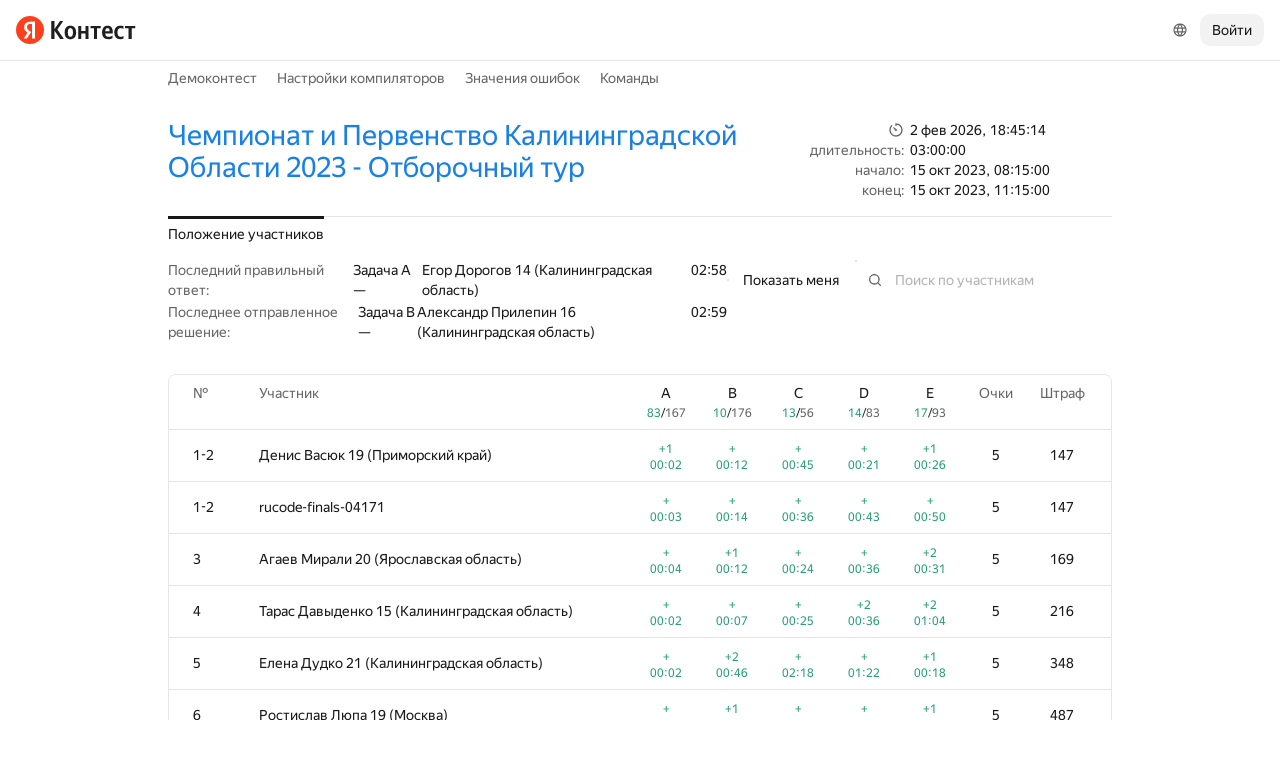

--- FILE ---
content_type: text/html; charset=UTF-8
request_url: https://contest.yandex.ru/contest/53634/standings
body_size: 125895
content:
<!DOCTYPE html><html class="i-ua_js_no i-ua_css_standard" lang="ru"><head><meta charset="utf-8"/><meta name="viewport" content="width=device-width, initial-scale=1"/><meta http-equiv="X-UA-Compatible" content="IE=edge"/><title>Положение участников — Чемпионат и Первенство Калининградской Области 2023 - Отборочный тур — Яндекс.Контест</title><link rel="shortcut icon" href="/favicon.ico?1770057915056"/><script nonce="yah8XwTu9wqBmUoP8ZW/rw==">;(function(d,e,c,r){e=d.documentElement;c="className";r="replace";e[c]=e[c][r]("i-ua_js_no","i-ua_js_yes");if(d.compatMode!="CSS1Compat")e[c]=e[c][r]("i-ua_css_standart","i-ua_css_quirks")})(document);;(function(d,e,c,n,w,v,f){e=d.documentElement;c="className";n="createElementNS";f="firstChild";w="http://www.w3.org/2000/svg";e[c]+=" i-ua_svg_"+(!!d[n]&&!!d[n](w,"svg").createSVGRect?"yes":"no");v=d.createElement("div");v.innerHTML="<svg/>";e[c]+=" i-ua_inlinesvg_"+((v[f]&&v[f].namespaceURI)==w?"yes":"no");})(document);;(function(d,e,p){e=d.documentElement;p="placeholder";e.className+=" i-ua_"+p+(p in d.createElement("input")?"_yes":"_no")})(document);</script><link rel="stylesheet" href="//yastatic.net/s3/contest/static/contest-www/23d5bce1a5aa521f5b729e4bf0844c3323993689/bundles/standings/_standings.css"/><!--[if IE 6]><link rel="stylesheet" href="//yastatic.net/s3/contest/static/contest-www/23d5bce1a5aa521f5b729e4bf0844c3323993689/bundles/standings/_standings.ie6.css"/><![endif]--><!--[if IE 7]><link rel="stylesheet" href="//yastatic.net/s3/contest/static/contest-www/23d5bce1a5aa521f5b729e4bf0844c3323993689/bundles/standings/_standings.ie7.css"/><![endif]--><!--[if IE 8]><link rel="stylesheet" href="//yastatic.net/s3/contest/static/contest-www/23d5bce1a5aa521f5b729e4bf0844c3323993689/bundles/standings/_standings.ie8.css"/><![endif]--><!--[if IE 9]><link rel="stylesheet" href="//yastatic.net/s3/contest/static/contest-www/23d5bce1a5aa521f5b729e4bf0844c3323993689/bundles/standings/_standings.ie9.css"/><![endif]--><link rel="stylesheet" href="//yastatic.net/s3/contest/static/contest-www/23d5bce1a5aa521f5b729e4bf0844c3323993689/bundles/standings/_standings.print.css" media="print"/><script src="//yastatic.net/jquery/1.8.3/jquery.min.js" nonce="0z3Ul3e8MJI8mlWZObBckA=="></script><script src="//yastatic.net/s3/contest/static/contest-www/23d5bce1a5aa521f5b729e4bf0844c3323993689/bundles/standings/_standings.ru.js" nonce="yah8XwTu9wqBmUoP8ZW/rw=="></script><meta name="description" content="Яндекс.Контест это сервис, позволяющий программистам со всего мира соревноваться на предложенных задачах, а преподавателям и авторам задач -- размещать задания и серии заданий и предоставлять доступ пользователям через интернет."/><meta name="viewport" content="width=device-width, initial-scale=1"/><meta name="yandex-verification" content="b22f2e5048e733e5"/><script nonce="yah8XwTu9wqBmUoP8ZW/rw==">!function(n,i){if(n.Ya=n.Ya||{},Ya.Rum)throw new Error("Rum: interface is already defined");var e=n.performance,t=e&&e.timing&&e.timing.navigationStart||Ya.startPageLoad||+new Date,a=n.requestAnimationFrame,r=Ya.Rum={enabled:!!e,vsStart:document.visibilityState,vsChanged:!1,_defTimes:[],_defRes:[],_deltaMarks:{},_markListeners:{},_onComplete:[],_onInit:[],_unsubscribers:[],_settings:{},_vars:{},init:function(n,i){r._settings=n,r._vars=i},getTime:e&&e.now?function(){return e.now()}:Date.now?function(){return Date.now()-t}:function(){return new Date-t},time:function(n){r._deltaMarks[n]=[r.getTime()]},timeEnd:function(n,i){var e=r._deltaMarks[n];e&&0!==e.length&&e.push(r.getTime(),i)},sendTimeMark:function(n,i,e,t){void 0===i&&(i=r.getTime()),r._defTimes.push([n,i,t]),r.mark(n,i)},sendDelta:function(n,i,e,t){var a,s=r._deltaMarks;s[n]||void 0===i||(a=t&&t.originalEndTime?t.originalEndTime:r.getTime(),s[n]=[a-i,a,e])},sendResTiming:function(n,i){r._defRes.push([n,i])},sendRaf:function(n){var i=r.getSetting("forcePaintTimeSending");if(a&&(i||!r.isVisibilityChanged())){var e="2616."+n;a((function(){!i&&r.isVisibilityChanged()||(r.getSetting("sendFirstRaf")&&r.sendTimeMark(e+".205"),a((function(){!i&&r.isVisibilityChanged()||r.sendTimeMark(e+".1928")})))}))}},isVisibilityChanged:function(){return r.vsStart&&("visible"!==r.vsStart||r.vsChanged)},mark:e&&e.mark?function(n,i){e.mark(n+(i?": "+i:""))}:function(){},getSetting:function(n){var i=r._settings[n];return null===i?null:i||""},on:function(n,i){if("function"==typeof i)return(r._markListeners[n]=r._markListeners[n]||[]).push(i),function(){if(r._markListeners[n]){var e=r._markListeners[n].indexOf(i);e>-1&&r._markListeners[n].splice(e,1)}}},sendTrafficData:function(){},finalizeLayoutShiftScore:function(){},finalizeLargestContentfulPaint:function(){},getLCPAdditionalParams:function(){}};document.addEventListener&&document.addEventListener("visibilitychange",(function n(){Ya.Rum.vsChanged=!0,document.removeEventListener("visibilitychange",n)}))}(window);

!function(){if(window.PerformanceLongTaskTiming){var e=function(e,n){return(e=e.concat(n)).length>300&&(e=e.slice(e.length-300)),e};function n(){var n=Ya.Rum._tti={events:[],eventsAfterTTI:[],fired:!1,observer:new PerformanceObserver((function(r){var t=r.getEntries();n.events=e(n.events,t),n.fired&&(n.eventsAfterTTI=e(n.eventsAfterTTI,t))}))};n.observer.observe({entryTypes:["longtask"]}),Ya.Rum._unsubscribers&&Ya.Rum._unsubscribers.push((function(){n.observer.disconnect()}))}n(),Ya.Rum._onInit&&Ya.Rum._onInit.push(n)}}();

Ya.Rum.observeDOMNode=window.IntersectionObserver?function(e,i,n){var t=this,o=Ya.Rum.getSetting("forcePaintTimeSending");!function r(){if(o||!t.isVisibilityChanged()){var s="string"==typeof i?document.querySelector(i):i;s?new IntersectionObserver((function(i,n){!o&&t.isVisibilityChanged()||(Ya.Rum.sendTimeMark(e),n.unobserve(s))}),n).observe(s):setTimeout(r,100)}}()}:function(){};

!function(){var e,n,t,i=Ya.Rum,o=[];function s(){var t=o.join("\r\n");o=[],e=null,n&&a(n,t)}function a(e,n){if(!(navigator.sendBeacon&&t&&navigator.sendBeacon(e,n))){var i=new XMLHttpRequest;i.open("POST",e),i.send(n)}}function g(t,c,r,u,l,v,d,f,j,m){var p=[t?"/reqid="+t:"",c?"/"+c.join("/"):"",r?"/path="+r:"",u?"/events="+u:"",l?"/slots="+l.join(";"):"",v?"/experiments="+v.join(";"):"",d?"/vars="+d:"","/cts="+(new Date).getTime(),j||"","/*"+(f||"")];m&&m!==n?a(m,p.join("")):(o.push(p.join("")),o.length<42?e=setTimeout(s,15):s(),i.sendToClck=g)}i.send=function(o,s,a,c,r,u,l){clearTimeout(e),n=i.getSetting("clck"),t=i.getSetting("beacon"),g(i.getSetting("reqid"),l,s,r,i.getSetting("slots"),i.getSetting("experiments"),a)}}();

!function(){var n=Ya.Rum,i=window.BEM;function t(){i&&i.channel("i-bem").onFirst("start-init",(function(){n.getSetting("sendBeforeBemInited")&&n.sendTimeMark("2418")})).onFirst("init",(function(){n.sendTimeMark("2295")}))}t(),n._onInit&&n._onInit.push(t)}();

Ya.Rum?.init({"beacon":true,"clck":"https://yandex.ru/clck/click","reqid":"OWw6SMNd"}, {"-page":"unknown","-platform":"desktop","-env":"production","rum_id":"ru.contest-www","-project":"contest-www"});
!function(e,n){if(!e)throw new Error("Rum: interface is not included");if(!e.enabled)return e.getSetting=function(){return""},e.getVarsList=function(){return[]},void(e.getResourceTimings=e.pushConnectionTypeTo=e.pushTimingTo=e.normalize=e.sendCounter=e.sendDelta=e.sendTimeMark=e.sendResTiming=e.sendTiming=e.sendTTI=e.makeSubPage=e.sendHeroElement=e.onReady=e.onQuietWindow=function(){});e.getVarsList=function(){var n=e._vars;return Object.keys(n).map(function(e){return e+"="+encodeURIComponent(n[e]).replace(/\*/g,"%2A")})},e.setVars=function(n){Object.keys(n).forEach(function(t){e._vars[t]=n[t]}),M(),I()};var t,i,r="690.1033",o="690.2096.207",a="690.2096.2877",s="690.2096.2892",c="690.2096.2044",u="690.2096.361",d="690.2096.4004",f=3,l=3e3,v={connectEnd:2116,connectStart:2114,decodedBodySize:2886,domComplete:2124,domContentLoadedEventEnd:2131,domContentLoadedEventStart:2123,domInteractive:2770,domLoading:2769,domainLookupEnd:2113,domainLookupStart:2112,duration:2136,encodedBodySize:2887,entryType:2888,fetchStart:2111,initiatorType:2889,loadEventEnd:2126,loadEventStart:2125,nextHopProtocol:2890,redirectCount:1385,redirectEnd:2110,redirectStart:2109,requestStart:2117,responseEnd:2120,responseStart:2119,secureConnectionStart:2115,startTime:2322,transferSize:2323,type:76,unloadEventEnd:2128,unloadEventStart:2127,workerStart:2137},g={visible:1,hidden:2,prerender:3},m={bluetooth:2064,cellular:2065,ethernet:2066,none:1229,wifi:2067,wimax:2068,other:861,unknown:836,0:836,1:2066,2:2067,3:2070,4:2071,5:2768},p={"first-paint":2793,"first-contentful-paint":2794},h=Object.keys(p).length,y=e.getTime,T=window.PerformanceObserver,E=window.performance||{},S=E.timing||{},b=E.navigation||{},C=navigator.connection,k={},L={},w=e._deltaMarks,R=document.createElement("link"),j=document.createElement("a"),x="function"==typeof E.getEntriesByType,_=S.navigationStart;function M(){t=e.getVarsList(),e.getSetting("sendClientUa")&&t.push("1042="+encodeURIComponent(navigator.userAgent))}function I(){i=t.concat(["143.2129="+_])}function O(e){function n(){removeEventListener("DOMContentLoaded",n),removeEventListener("load",n),e()}"loading"===document.readyState?(addEventListener("DOMContentLoaded",n),addEventListener("load",n)):e()}function z(){var n;e.getSetting("disableOnLoadTasks")||(removeEventListener("load",z),(n=e.getSetting("periodicStatsIntervalMs"))||null===n||(n=15e3),n&&(V=setInterval(Q,n)),addEventListener("beforeunload",Q),function(){if(T){q(E.getEntriesByType("navigation")),q(E.getEntriesByType("resource"));try{new T(function(e){q(e.getEntries())}).observe({entryTypes:["resource","navigation"]})}catch(e){}e._periodicTasks.push(J)}}(),function(){if(T)try{new T(function(e,n){var t=e.getEntries()[0];if(t){var i=t.processingStart,r={duration:t.duration,js:t.processingEnd-i,name:t.name};t.target&&(r.target=K(t.target)),A("first-input",i-t.startTime,r),n.disconnect()}}).observe({type:"first-input",buffered:!0})}catch(e){}}(),function(){if(x){var e=E.getEntriesByType("navigation")[0];if(e){var n=[];me(n,e),fe(n);var i=E.getEntriesByName("yndxNavigationSource")[0];i&&n.push("2091.186="+i.value),he(s,t.concat(n))}}}(),function(){if(T){var n=e.getSetting("clsWindowGap")?e.getSetting("clsWindowGap"):1/0,t=e.getSetting("clsWindowSize")?e.getSetting("clsWindowSize"):1/0,i=new T(function(e){var i=e.getEntries();null==$&&($=0);for(var r=0;r<i.length;r++){var o=i[r];o.hadRecentInput||(Z&&o.startTime-X[X.length-1].startTime<n&&o.startTime-X[0].startTime<t?(Z+=o.value,X.push(o)):(ne(),Z=o.value,X=[o]))}ne()});try{i.observe({type:"layout-shift",buffered:!0})}catch(e){}addEventListener("visibilitychange",function e(){if("hidden"===document.visibilityState){removeEventListener("visibilitychange",e);try{"function"==typeof i.takeRecords&&i.takeRecords(),i.disconnect()}catch(e){}te()}}),addEventListener("beforeunload",te)}}(),function(){if(T&&(e.getSetting("forcePaintTimeSending")||!e.isVisibilityChanged())){var n=new T(function(e){for(var n=e.getEntries(),t=0;t<n.length;t++){var i=n[t];ie=i.renderTime||i.loadTime,re=i}oe||(U("largest-loading-elem-paint",ie),oe=!0)});try{n.observe({type:"largest-contentful-paint",buffered:!0})}catch(e){}addEventListener("visibilitychange",function e(){if("hidden"===document.visibilityState){removeEventListener("visibilitychange",e);try{"function"==typeof n.takeRecords&&n.takeRecords(),n.disconnect()}catch(e){}ae()}}),addEventListener("beforeunload",ae)}}())}function B(){var n=S.domContentLoadedEventStart,i=S.domContentLoadedEventEnd;if(0!==n||0!==i){var o=0===S.responseStart?_:S.responseStart,a=0===S.domainLookupStart?_:S.domainLookupStart,s=t.concat(["2129="+_,"1036="+(a-_),"1037="+(S.domainLookupEnd-S.domainLookupStart),"1038="+(S.connectEnd-S.connectStart),S.secureConnectionStart&&"1383="+(S.connectEnd-S.secureConnectionStart),"1039="+(S.responseStart-S.connectEnd),"1040="+(S.responseEnd-o),"1040.906="+(S.responseEnd-a),"1310.2084="+(S.domLoading-o),"1310.2085="+(S.domInteractive-o),"1310.1309="+(i-n),"1310.1007="+(n-o),navigator.deviceMemory&&"3140="+navigator.deviceMemory,navigator.hardwareConcurrency&&"3141="+navigator.hardwareConcurrency]);Object.keys(v).forEach(function(e){e in S&&S[e]&&s.push(v[e]+"="+pe(S[e],_))}),e.vsStart?(s.push("1484="+(g[e.vsStart]||2771)),e.vsChanged&&s.push("1484.719=1")):s.push("1484="+g.visible),b&&(b.redirectCount&&s.push("1384.1385="+b.redirectCount),1!==b.type&&2!==b.type||s.push("770.76="+b.type)),fe(s),he(r,s)}else setTimeout(B,50)}M(),I(),e.ajaxStart=0,e.ajaxComplete=0,O(function(){_&&setTimeout(function(){e.sendTimeMark=U,e.sendResTiming=H,e.sendTiming=G,e.timeEnd=D;for(var n=e._defRes;n.length;){var t=n.shift();H(t[0],t[1])}for(var i=e._defTimes;i.length;){var r=i.shift();U(r[0],r[1],!1,r[2])}Object.keys(w).forEach(function(e){A(e)}),B(),function n(){if(x&&(e.getSetting("forcePaintTimeSending")||!e.isVisibilityChanged())){for(var t=E.getEntriesByType("paint"),i=0;i<t.length;i++){var r=t[i],o=p[r.name];o&&!P[r.name]&&(P[r.name]=!0,N++,U("1926."+o,r.startTime))}if(N<h)try{new T(function(e,t){n(),t&&t.disconnect()}).observe({entryTypes:["paint"]})}catch(e){}}}(),e.getSetting("sendAutoElementTiming")&&se(),window.addEventListener("pageshow",ce),ue(),"complete"===document.readyState?z():addEventListener("load",z)},0)}),e._getCommonVars=function(){return t};var V,P={},N=0;function U(t,i,r,a){i===n&&(i=y()),r!==n&&!0!==r||e.mark(t,i);var s=ge(t);if(s.push("207="+pe(i)),W(s,a)){he(o,s),k[t]=k[t]||[],k[t].push(i);var c=e._markListeners[t];c&&c.length&&c.forEach(function(e){e(i)})}}function W(e,t){if(t){if(t.isCanceled&&t.isCanceled())return!1;var i=e.reduce(function(e,n,t){return"string"==typeof n&&(e[n.split("=")[0]]=t),e},{});Object.keys(t).forEach(function(r){if("function"!=typeof t[r]){var o=i[r],a=r+"="+t[r];o===n?e.push(a):e[o]=a}})}return!0}function D(e,n){var t=w[e];t&&0!==t.length&&(t.push(y(),n),A(e))}function A(t,i,r,o){var s,c,u,d=w[t];if(void 0!==i?s=(c=o&&o.originalEndTime?o.originalEndTime:e.getTime())-i:d&&(s=d[0],c=d[1],u=d[2]),s!==n&&c!==n){var f=ge(t);f.push("207.2154="+pe(s),"207.1428="+pe(c),"2877="+pe(c-s)),W(f,r)&&W(f,u)&&(he(a,f),delete w[t])}}function H(e,n){le(n,function(t){t&&G(e,t[t.length-1],n)})}function G(n,t,i){var r=ge(n);e.getSetting("sendUrlInResTiming")&&r.push("13="+encodeURIComponent(i)),me(r,t),he(c,r)}function Q(){var n=!1;e._periodicTasks.forEach(function(e){e()&&(n=!0)}),n||clearInterval(V)}e.getTimeMarks=function(){return k},e._periodicTasks=[];var Y=0;function q(e){if(e&&e.length)for(var n=L,t=0;t<e.length;t++){var i=F(e[t]);if(i){var r=i.domain+"-"+i.extension,o=n[r]=n[r]||{count:0,size:0};o.count++,o.size+=i.size}}}function F(e){var n=e.transferSize;if(null!=n){j.href=e.name;var t=j.pathname;if(0!==t.indexOf("/clck")){var i=t.lastIndexOf("."),r="";return-1!==i&&t.lastIndexOf("/")<i&&t.length-i<=5&&(r=t.slice(i+1)),{size:n,domain:j.hostname,extension:r}}}}function J(){var n=e.getSetting("maxTrafficCounters")||250;if(Y>=n)return!1;for(var i=Object.keys(L),r="",o=0;o<i.length;o++){var a=i[o],s=L[a];r+=encodeURIComponent(a)+"!"+s.count+"!"+s.size+";"}if(r.length){Y++;var c=t.concat(["d="+r,"t="+pe(y())]);he(u,c)}return L={},Y<n}function K(e){if(!e)return"";var t=(e.tagName||"").toLowerCase(),i=e.className&&e.className.baseVal!==n?e.className.baseVal:e.className;return t+(i?(" "+i).replace(/\s+/g,"."):"")}var X,Z,$=("layout-shift",Boolean(T&&T.supportedEntryTypes&&-1!==T.supportedEntryTypes.indexOf("layout-shift"))?0:null),ee=null;function ne(){Z>$&&($=Z,ee=X)}function te(){if(null!=$){var i=["s="+Math.round(1e6*$)/1e6];if(e.getSetting("logClsTarget")){var r=function(e){var n=null;if(!e)return null;var t=null;return(n=e.reduce(function(e,n){return e&&e.value>n.value?e:n}))&&n.sources&&n.sources.length&&(t=n.sources.find(function(e){return e.node&&1===e.node.nodeType})||n.sources[0]),t&&K(t.node)}(ee);i.push("target="+r)}he(d,t.concat(i)),$=null,Z=n,X=n}}var ie=null,re=null,oe=!1;function ae(){if(null!=ie){var n=e.getLCPAdditionalParams(re);U("largest-contentful-paint",ie,!1,n),ie=null,re=null}}var se=T?function(){if(e.getSetting("forcePaintTimeSending")||!e.isVisibilityChanged())try{new T(function(e){for(var n=e.getEntries(),t=0;t<n.length;t++){var i=n[t];U("element-timing."+i.identifier,i.startTime)}}).observe({type:"element",buffered:!0})}catch(e){}}:function(){};function ce(e){e.persisted&&U("bfcache")}function ue(n,t,i){if(e._tti){var r=y();de(function(o){var a={2796.2797:ve(e._tti.events||[],t),689.2322:pe(r)};i&&Object.keys(i).forEach(function(e){a[e]=i[e]}),U(n||"2795",o,!0,a),e._tti.fired=!0},t)}}function de(n,t){e._tti&&(t||(t=y()),function i(){var r,o=t,a=y(),s=e._tti.events||[],c=s.length;0!==c&&(r=s[c-1],o=Math.max(o,Math.floor(r.startTime+r.duration))),a-o>=l?n(o):setTimeout(i,1e3)}())}function fe(e){C&&e.push("2437="+(m[C.type]||2771),C.downlinkMax!==n&&"2439="+C.downlinkMax,C.effectiveType&&"2870="+C.effectiveType,C.rtt!==n&&"rtt="+C.rtt,C.downlink!==n&&"dwl="+C.downlink)}function le(e,n){if(!x)return n(null);R.href=e;var t=R.href,i=0,r=100;setTimeout(function e(){var o=E.getEntriesByName(t);if(o.length)return n(o);i++<f?(setTimeout(e,r),r+=r):n(null)},0)}function ve(e,n){return e=e||[],n=n||0,e.filter(function(e){return e.startTime-n>=-50}).map(function(e){var n=e.name?e.name.split("-").map(function(e){return e[0]}).join(""):"u",t=Math.floor(e.startTime);return n+"-"+t+"-"+Math.floor(t+e.duration)}).join(".")}function ge(n){return i.concat(["1701="+n,e.ajaxStart&&"1201.2154="+pe(e.ajaxStart),e.ajaxComplete&&"1201.2052="+pe(e.ajaxComplete)])}function me(e,n){Object.keys(v).forEach(function(t){if(t in n){var i=n[t];(i||0===i)&&e.push(v[t]+"="+pe(i))}})}function pe(e,n){return"string"==typeof e?encodeURIComponent(e):Math.round(1e3*(e-(n||0)))/1e3}function he(n,t){var i=encodeURIComponent(window.YaStaticRegion||"unknown");t.push("-cdn="+i);var r=t.filter(Boolean).join(",");e.send(null,n,r)}e.sendTTI=ue,e.sendHeroElement=function(e){U("2876",e)},e._subpages={},e.makeSubPage=function(n,t){var i=e._subpages[n];e._subpages[n]=void 0===i?i=0:++i;var r=!1;return{689.2322:pe(void 0!==t?t:y()),2924:n,2925:i,isCanceled:function(){return r},cancel:function(){r=!0}}},e._getLongtasksStringValue=ve,e.getResourceTimings=le,e.pushConnectionTypeTo=fe,e.pushTimingTo=me,e.normalize=pe,e.sendCounter=he,e.sendDelta=A,e.sendTrafficData=J,e.finalizeLayoutShiftScore=te,e.finalizeLargestContentfulPaint=ae,e.onReady=O,e.onQuietWindow=de,e.getSelector=K,e.sendBFCacheTimeMark=ce}(Ya.Rum);

!function(n){if(!n.Ya||!Ya.Rum)throw new Error("Rum: interface is not defined");var e=Ya.Rum;e.getSetting=function(n){var t=e._settings[n];return null===t?null:t||""}}("undefined"!=typeof self?self:window);

!function(e,r){var n={client:["690.2354",1e3,100,0],uncaught:["690.2361",100,10,0],external:["690.2854",100,10,0],script:["690.2609",100,10,0]},t={};r.ERROR_LEVEL={INFO:"info",DEBUG:"debug",WARN:"warn",ERROR:"error",FATAL:"fatal"},r._errorSettings={clck:"https://yandex.ru/clck/click",beacon:!0,project:"unknown",page:"",env:"",experiments:[],additional:{},platform:"",region:"",dc:"",host:"",service:"",level:"",version:"",yandexuid:"",loggedin:!1,coordinates_gp:"",referrer:!0,preventError:!1,unhandledRejection:!1,traceUnhandledRejection:!1,uncaughtException:!0,debug:!1,limits:{},silent:{},filters:{},pageMaxAge:864e6,initTimestamp:+new Date};var o=!1;function a(e,r){for(var n in r)r.hasOwnProperty(n)&&(e[n]=r[n]);return e}function i(e){return"boolean"==typeof e&&(e=+e),"number"==typeof e?e+"":null}r.initErrors=function(n){var t=a(r._errorSettings,n);o||(t.uncaughtException&&function(){var n=r._errorSettings;if(e.addEventListener)e.addEventListener("error",s),n.resourceFails&&e.addEventListener("error",l,!0),"Promise"in e&&n.unhandledRejection&&e.addEventListener("unhandledrejection",function(e){var n,t,o=e.reason,a={};o&&(o.stack&&o.message?(n=o.message,t=o.stack):(n=String(o),t=r._parseTraceablePromiseStack(e.promise),"[object Event]"===n?n="event.type: "+o.type:"[object Object]"===n&&(a.unhandledObject=o)),o.target&&o.target.src&&(a.src=o.target.src),s({message:"Unhandled rejection: "+n,stack:t,additional:a}))});else{var t=e.onerror;e.onerror=function(e,r,n,o,a){s({error:a||new Error(e||"Empty error"),message:e,lineno:n,colno:o,filename:r}),t&&t.apply(this,arguments)}}}(),t.unhandledRejection&&t.traceUnhandledRejection&&r._traceUnhandledRejection&&r._traceUnhandledRejection(),o=!0)},r.updateErrors=function(e){a(r._errorSettings,e)},r.updateAdditional=function(e){r._errorSettings.additional=a(r._errorSettings.additional||{},e)},r._handleError=function(e,o,i){var s,l,c=r._errorSettings;if(c.preventError&&e.preventDefault&&e.preventDefault(),o)s=e,l="client";else{s=r._normalizeError(e),l=s.type;var d=c.onError;"function"==typeof d&&d(s);var u=c.transform;if("function"==typeof u&&(s=u(s)),!s)return;s.settings&&(i=s.settings)}var g=+new Date,f=c.initTimestamp,p=c.pageMaxAge;if(!(-1!==p&&f&&f+p<g)){var m=n[l][1];"number"==typeof c.limits[l]&&(m=c.limits[l]);var v=n[l][2];"number"==typeof c.silent[l]&&(v=c.silent[l]);var h=n[l][3];if(h<m||-1===m){s.path=n[l][0];var E=r._getErrorData(s,{silent:h<v||-1===v?"no":"yes",isCustom:Boolean(o)},a(a({},c),i)),_=function(e){t[s.message]=!1,r._sendError(e.path,e.vars),n[l][3]++}.bind(this,E);if(void 0===c.throttleSend)_();else{if(t[s.message])return;t[s.message]=!0,setTimeout(_,c.throttleSend)}}}},r._getReferrer=function(r){var n=r.referrer,t=typeof n;return"function"===t?n():"string"===t&&n?n:!1!==n&&e.location?e.location.href:void 0},r.getErrorSetting=function(e){return r._errorSettings[e]},r._buildExperiments=function(e){return e instanceof Array?e.join(";"):""},r._buildAdditional=function(e,r){var n="";try{var t=a(a({},e),r);0!==Object.keys(t).length&&(n=JSON.stringify(t))}catch(e){}return n},r._getErrorData=function(n,t,o){t=t||{};var a=r._buildExperiments(o.experiments),s=r._buildAdditional(o.additional,n.additional),l={"-stack":n.stack,"-url":n.file,"-line":n.line,"-col":n.col,"-block":n.block,"-method":n.method,"-msg":n.message,"-env":o.env,"-external":n.external,"-externalCustom":n.externalCustom,"-project":o.project,"-service":n.service||o.service,"-page":n.page||o.page,"-platform":o.platform,"-level":n.level,"-experiments":a,"-version":o.version,"-region":o.region,"-dc":o.dc,"-host":o.host,"-yandexuid":o.yandexuid,"-loggedin":o.loggedin,"-coordinates_gp":n.coordinates_gp||o.coordinates_gp,"-referrer":r._getReferrer(o),"-source":n.source,"-sourceMethod":n.sourceMethod,"-type":t.isCustom?n.type:"","-additional":s,"-adb":i(Ya.blocker)||i(o.blocker),"-cdn":e.YaStaticRegion,"-ua":navigator.userAgent,"-silent":t.silent,"-ts":+new Date,"-init-ts":o.initTimestamp};return o.debug&&e.console&&console[console[n.level]?n.level:"error"]("[error-counter] "+n.message,l,n.stack),{path:n.path,vars:l}},r._baseNormalizeError=function(e){var r=(e=e||{}).error,n=e.filename||e.fileName||"",t=r&&r.stack||e.stack||"",o=e.message||"",a=r&&r.additional||e.additional;return{file:n,line:e.lineno||e.lineNumber,col:e.colno||e.colNumber,stack:t,message:o,additional:a}},r._normalizeError=function(e){var n=r._baseNormalizeError(e),t="uncaught",o=r._isExternalError(n.file,n.message,n.stack),a="",i="";return o.hasExternal?(t="external",a=o.common,i=o.custom):/^Script error\.?$/.test(n.message)&&(t="script"),n.external=a,n.externalCustom=i,n.type=t,n},r._createVarsString=function(e){var r=[];for(var n in e)e.hasOwnProperty(n)&&(e[n]||0===e[n])&&r.push(n+"="+encodeURIComponent(e[n]).replace(/\*/g,"%2A"));return r.join(",")},r._sendError=function(e,n){r.send(null,e,r._createVarsString(n),null,null,null,null)};var s=function(e){r._handleError(e,!1)},l=function(e){var n=e.target;if(n){var t=n.srcset||n.src;if(t||(t=n.href),t){var o=n.tagName||"UNKNOWN";r.logError({message:o+" load error",additional:{src:t}})}}};r._parseTraceablePromiseStack=function(){}}("undefined"!=typeof self?self:window,Ya.Rum);

!function(e){var r={url:{0:/(miscellaneous|extension)_bindings/,1:/^chrome:/,2:/kaspersky-labs\.com\//,3:/^(?:moz|chrome|safari)-extension:\/\//,4:/^file:/,5:/^resource:\/\//,6:/webnetc\.top/,7:/local\.adguard\.com/},message:{0:/__adgRemoveDirect/,1:/Content Security Policy/,2:/vid_mate_check/,3:/ucapi/,4:/Access is denied/i,5:/^Uncaught SecurityError/i,6:/__ybro/,7:/__show__deepen/,8:/ntp is not defined/,9:/Cannot set property 'install' of undefined/,10:/NS_ERROR/,11:/Error loading script/,12:/^TypeError: undefined is not a function$/,13:/__firefox__\.(?:favicons|metadata|reader|searchQueryForField|searchLoginField)/},stack:{0:/(?:moz|chrome|safari)-extension:\/\//,1:/adguard.*\.user\.js/i}};function n(e,r){if(e&&r){var n=[];for(var o in r)if(r.hasOwnProperty(o)){var i=r[o];"string"==typeof i&&(i=new RegExp(i)),i instanceof RegExp&&i.test(e)&&n.push(o)}return n.join("_")}}function o(e,o){var i,a=[];for(var t in r)r.hasOwnProperty(t)&&(i=n(e[t],o[t]))&&a.push(t+"~"+i);return a.join(";")}e._isExternalError=function(n,i,a){var t=e._errorSettings.filters||{},s={url:(n||"")+"",message:(i||"")+"",stack:(a||"")+""},c=o(s,r),u=o(s,t);return{common:c,custom:u,hasExternal:!(!c&&!u)}}}(Ya.Rum);

Ya.Rum?.initErrors({"page":"unknown","platform":"desktop","env":"production","reqid":"OWw6SMNd","project":"contest-www"});</script><link rel="stylesheet" href="https://yastatic.net/s3/contest/katex/v0.16.11/katex.min.css"/><script nonce="yah8XwTu9wqBmUoP8ZW/rw==">window.MathJax = { AssistiveMML: { disabled: true }, showMathMenu: false };</script><script src="//yandex.st/contest/mathjax/MathJax.js?config=MML_CHTML" nonce="yah8XwTu9wqBmUoP8ZW/rw=="></script></head><body class="b-page b-page__body i-global i-ua i-ua_interaction_yes page hr-fonts hr-variables hr-theme hr-theme_color_light i-bem" data-bem="{&quot;i-global&quot;:{&quot;lang&quot;:&quot;ru&quot;,&quot;tld&quot;:&quot;ru&quot;,&quot;content-region&quot;:&quot;ru&quot;,&quot;click-host&quot;:&quot;//clck.yandex.ru&quot;,&quot;passport-host&quot;:&quot;https://passport.yandex.ru&quot;,&quot;pass-host&quot;:&quot;pass.yandex.ru&quot;,&quot;social-host&quot;:&quot;social.yandex.ru&quot;,&quot;export-host&quot;:&quot;https://export.yandex.ru&quot;,&quot;login&quot;:&quot;&quot;,&quot;lego-static-host&quot;:&quot;//yastatic.net/lego/2.10-142&quot;,&quot;id&quot;:&quot;contest&quot;,&quot;yandexuid&quot;:&quot;64859431770057914&quot;,&quot;social-retpath&quot;:&quot;https://contest.yandex.ru/i-social__closer.html&quot;,&quot;retpath&quot;:&quot;https://contest.yandex.ru/contest/53634/standings&quot;,&quot;passport-msg&quot;:&quot;contest&quot;},&quot;i-ua&quot;:{},&quot;page&quot;:{}}"><div class="page__head"><div class="banners"></div><header class="page__header"><div class="page__header-left"><a class="page__logo" href="/" title="Контест"><div class="logo2"><img class="logo2__image" src="//yastatic.net/s3/contest/contest/logo/ru.svg"/></div></a></div><div class="page__header-right"><div class="dropdown-menu dropdown-menu_theme_ffffff lang-switcher i-bem" data-bem="{&quot;dropdown-menu&quot;:{},&quot;lang-switcher&quot;:{&quot;tune&quot;:&quot;http://tune.yandex.ru&quot;}}"><button class="hr-button hr-button_view_ghost hr-button_size_m hr-control hr-control_size_m dropdown-menu__switcher i-bem" data-bem="{&quot;hr-button&quot;:{}}" type="button"><span class="hr-button__content"><span class="hr-slot__wrapper hr-slot__wrapper_type_icon hr-slot__wrapper_place_left"></span><span class="hr-icon hr-icon_size_s hr-button__primary-icon"><svg viewBox="0 0 24 24" fill="none" xmlns="http://www.w3.org/2000/svg"><path fill-rule="evenodd" clip-rule="evenodd" d="M2.125 12c0-5.454 4.421-9.875 9.875-9.875S21.875 6.546 21.875 12 17.454 21.875 12 21.875 2.125 17.454 2.125 12Zm1.956-1.825a8.15 8.15 0 0 0 0 3.65h3.594a14.644 14.644 0 0 1-.15-1.843c.013-.608.063-1.211.15-1.807H4.081Zm.62-1.75h3.34a14.648 14.648 0 0 1 1.97-4.305A8.143 8.143 0 0 0 4.7 8.425ZM12 4.355a12.893 12.893 0 0 0-2.136 4.07h4.272A12.892 12.892 0 0 0 12 4.355Zm2.554 5.82H9.446c-.1.6-.157 1.21-.17 1.825.013.615.07 1.225.17 1.825h5.108c.1-.6.157-1.21.17-1.825a12.894 12.894 0 0 0-.17-1.825Zm1.77 3.65a14.637 14.637 0 0 0 .15-1.843 14.656 14.656 0 0 0-.149-1.807h3.594a8.147 8.147 0 0 1 0 3.65h-3.594Zm-2.188 1.75H9.864A12.895 12.895 0 0 0 12 19.645a12.893 12.893 0 0 0 2.136-4.07ZM10.01 19.88a14.647 14.647 0 0 1-1.97-4.305H4.702a8.143 8.143 0 0 0 5.308 4.305Zm3.98 0a14.648 14.648 0 0 0 1.97-4.305h3.338a8.143 8.143 0 0 1-5.308 4.305Zm5.308-11.455H15.96a14.65 14.65 0 0 0-1.97-4.305 8.143 8.143 0 0 1 5.308 4.305Z" fill="currentColor"></path></svg></span><span class="hr-slot__wrapper hr-slot__wrapper_type_icon hr-slot__wrapper_place_right"></span><span class="hr-button__state"></span></span></button><div class="popup popup_theme_normal popup_autoclosable_yes popup_adaptive_yes popup_animate_yes dropdown__popup lang-switcher__popup-content dropdown-menu__popup"><div class="popup__under"></div><i class="popup__tail"></i><div class="popup__content"><div class="b-menu-vert dropdown-menu__menu dropdown-menu__menu_theme_ffffff" role="menu"><ul class="b-menu-vert__layout"><li class="b-menu-vert__layout-unit b-menu-vert__layout-unit_position_first"><span class="lang-switcher__lang lang-switcher__lang_selected_yes"><div class="country-flag country-flag_s16_ru lang-switcher__flag"></div><span class="lang-switcher__lang-name">Русский</span></span></li><li class="b-menu-vert__layout-unit"><a class="lang-switcher__lang" data-bem="{&quot;lang-switcher__lang&quot;:{&quot;lang&quot;:&quot;en&quot;,&quot;url&quot;:&quot;https://contest.yandex.ru/contest/53634/standings?lang=en&quot;}}" href="https://contest.yandex.ru/contest/53634/standings?lang=en" role="button" tabindex="0"><div class="country-flag country-flag_s16_gb lang-switcher__flag"></div><span class="lang-switcher__lang-name">English</span></a></li><li class="b-menu-vert__layout-unit"><a class="lang-switcher__lang" data-bem="{&quot;lang-switcher__lang&quot;:{&quot;lang&quot;:&quot;hy&quot;,&quot;url&quot;:&quot;https://contest.yandex.ru/contest/53634/standings?lang=hy&quot;}}" href="https://contest.yandex.ru/contest/53634/standings?lang=hy" role="button" tabindex="0"><div class="country-flag country-flag_s16_am lang-switcher__flag"></div><span class="lang-switcher__lang-name">հայկ</span></a></li><li class="b-menu-vert__layout-unit"><a class="lang-switcher__lang" data-bem="{&quot;lang-switcher__lang&quot;:{&quot;lang&quot;:&quot;kk&quot;,&quot;url&quot;:&quot;https://contest.yandex.ru/contest/53634/standings?lang=kk&quot;}}" href="https://contest.yandex.ru/contest/53634/standings?lang=kk" role="button" tabindex="0"><div class="country-flag country-flag_s16_kz lang-switcher__flag"></div><span class="lang-switcher__lang-name">Қазақша</span></a></li><li class="b-menu-vert__layout-unit b-menu-vert__layout-unit_position_last"><a class="lang-switcher__lang" data-bem="{&quot;lang-switcher__lang&quot;:{&quot;lang&quot;:&quot;uz&quot;,&quot;url&quot;:&quot;https://contest.yandex.ru/contest/53634/standings?lang=uz&quot;}}" href="https://contest.yandex.ru/contest/53634/standings?lang=uz" role="button" tabindex="0"><div class="country-flag country-flag_s16_uz lang-switcher__flag"></div><span class="lang-switcher__lang-name">O'zbek tili</span></a></li></ul></div></div></div></div><a class="hr-button hr-button_size_s hr-button_view_secondary hr-control hr-control_size_s i-bem" data-bem="{&quot;hr-button&quot;:{}}" type="button" href="https://passport.yandex.ru/auth?origin=contest&amp;retpath=https%3A%2F%2Fcontest.yandex.ru%2Fcontest%2F53634%2Fstandings"><span class="hr-button__content"><span class="hr-slot__wrapper hr-slot__wrapper_type_action hr-slot__wrapper_place_left"></span><span class="hr-button__text">Войти</span><span class="hr-slot__wrapper hr-slot__wrapper_type_action hr-slot__wrapper_place_right"></span><span class="hr-button__state"></span></span></a></div></header><ul class="tabs-menu tabs-menu_role_sections tabs-menu_size_m tabs-menu_theme_normal tabs-menu_layout_horiz tabs-menu_type_stroked i-bem" data-bem="{&quot;tabs-menu&quot;:{}}" role="menu"><div class="tabs-menu__inner"><li class="tabs-menu__tab tabs-menu__tab_first_yes"><a class="link link_size_s link_view_secondary" href="/contest/3/enter/">Демоконтест</a></li><li class="tabs-menu__tab"><a class="link link_size_s link_view_secondary" href="/compilers/">Настройки компиляторов</a></li><li class="tabs-menu__tab"><a class="link link_size_s link_view_secondary" href="/errors/">Значения ошибок</a></li><li class="tabs-menu__tab"><a class="link link_size_s link_view_secondary" href="/teams/">Команды</a></li></div></ul></div><div class="page__main page__main_layout_table page__sect"><div class="content"><div class="contest-head"><div class="contest-head__item contest-head__item_role_title"><div><a class="link link_size_s link_view_link" href="/contest/53634/enter/?retPage=">Чемпионат и Первенство Калининградской Области 2023 - Отборочный тур</a></div></div><div class="contest-head__item contest-head__item_role_status"><div class="status"><dl class="status__props"><div class="status__prop"><dt class="status__name"><span class="hr-icon hr-icon_size_s"><svg viewBox="0 0 24 24" fill="none" xmlns="http://www.w3.org/2000/svg"><path d="M12 2a1 1 0 0 0-1 1v2a1 1 0 1 0 2 0v-.938A8.001 8.001 0 0 1 12 20 8 8 0 0 1 6.343 6.343 1 1 0 0 0 4.93 4.93 9.972 9.972 0 0 0 2 12c0 5.523 4.477 10 10 10s10-4.477 10-10S17.523 2 12 2Z" fill="currentColor"/><path d="M8.5 7.793a.5.5 0 0 0-.707.707l2.892 4.223a1.501 1.501 0 0 0 2.376.338 1.5 1.5 0 0 0-.338-2.376L8.5 7.793Z" fill="currentColor"/></svg></span></dt><dd class="status__value"><time class="time-local i-bem" data-bem="{&quot;time-local&quot;:{&quot;timestamp&quot;:1770057914940}}"></time></dd></div><div class="status__prop"><dt class="status__name">длительность:</dt><dd class="status__value">03:00:00</dd></div><div class="status__prop"><dt class="status__name">начало:</dt><dd class="status__value"><time class="time-local i-bem" data-bem="{&quot;time-local&quot;:{&quot;timestamp&quot;:1697357700000}}"></time></dd></div><div class="status__prop"><dt class="status__name">конец:</dt><dd class="status__value"><time class="time-local i-bem" data-bem="{&quot;time-local&quot;:{&quot;timestamp&quot;:1697368500000}}"></time></dd></div></dl></div></div><div class="contest-head__item contest-head__item_role_aside"><div class="aside"></div></div></div><ul class="tabs-menu tabs-menu_size_m tabs-menu_theme_normal tabs-menu_layout_horiz tabs-menu_role_contest tabs-menu_type_stroked i-bem" data-bem="{&quot;tabs-menu&quot;:{}}" role="menu"><li class="tabs-menu__tab tabs-menu__tab_first_yes tabs-menu__tab_active_yes"><a class="link link_size_s link_view_link" href="/contest/53634/standings/">Положение участников</a></li></ul><div class="content__details"><div class="stats"><div class="stats__title"><span class="stats__label">Последний правильный ответ:</span><span class="stats__problem">Задача A —</span><span class="stats__user">Егор Дорогов 14 (Калининградская область)</span><span class="stats__score">02:58</span></div><div class="stats__title"><span class="stats__label">Последнее отправленное решение:</span><span class="stats__problem">Задача B —</span><span class="stats__user">Александр Прилепин 16 (Калининградская область)</span><span class="stats__score">02:59</span></div></div><div class="content__controls"><a class="hr-button hr-button_view_outline hr-button_size_m hr-button_checked_false hr-control hr-control_size_m i-bem" data-bem="{&quot;hr-button&quot;:{}}" type="button" href="https://contest.yandex.ru/contest/53634/standings?p=my"><span class="hr-button__content"><span class="hr-slot__wrapper hr-slot__wrapper_type_action hr-slot__wrapper_place_left"></span><span class="hr-button__text">Показать меня</span><span class="hr-slot__wrapper hr-slot__wrapper_type_action hr-slot__wrapper_place_right"></span><span class="hr-button__state"></span></span></a><form class="form form_role_filt i-bem" data-bem="{&quot;form&quot;:{&quot;sugt&quot;:&quot;ptps&quot;}}" method="GET"><span class="input input_size_m input_clear-type_url input_suggest_yes input_view_outline hr-control hr-control_size_m i-bem" data-bem="{&quot;input&quot;:{&quot;dataprovider&quot;:{&quot;url&quot;:&quot;/contest/53634/participantsSuggest/&quot;,&quot;dataType&quot;:&quot;json&quot;},&quot;popupMods&quot;:{&quot;sugt&quot;:&quot;ptps&quot;},&quot;live&quot;:false}}" data-clear-url="https://contest.yandex.ru/contest/53634/standings"><span class="input__box"><input class="input__control" id="uniq17699533832733659" name="filt" placeholder="Поиск по участникам" aria-labelledby="labeluniq17699533832733659 hintuniq17699533832733659" value="" autocomplete="off"/><div class="input__state"></div><span class="hr-slot__wrapper hr-slot__wrapper_type_action hr-slot__wrapper_place_left"><span class="hr-slot hr-slot_gap_s hr-slot_padding_s"><span class="hr-slot__item"><span class="hr-icon hr-icon_size_s"><svg viewBox="0 0 24 24" fill="none" xmlns="http://www.w3.org/2000/svg"><path fillRule="evenodd" clipRule="evenodd" d="M11 5a6 6 0 1 0 0 12 6 6 0 0 0 0-12Zm-8 6a8 8 0 1 1 14.32 4.906l3.387 3.387a1 1 0 0 1-1.414 1.414l-3.387-3.387A8 8 0 0 1 3 11Z" fill="currentColor"/></svg></span></span></span></span><span class="hr-slot__wrapper hr-slot__wrapper_type_action hr-slot__wrapper_place_right"><span class="hr-slot hr-slot_gap_s hr-slot_padding_s"><span class="hr-slot__item"><button class="hr-button hr-button_size_xs hr-button_view_ghost hr-button_role_clear hr-control hr-control_size_xs input__clear i-bem" data-bem="{&quot;hr-button&quot;:{}}" type="button"><span class="hr-button__content"><span class="hr-slot__wrapper hr-slot__wrapper_place_left hr-slot__wrapper_type_icon"></span><span class="hr-icon hr-icon_size_s hr-button__primary-icon"><svg viewBox="0 0 24 24" fill="none" xmlns="http://www.w3.org/2000/svg"><path fillRule="evenodd" clipRule="evenodd" d="M4.293 4.293a1 1 0 0 1 1.414 0L12 10.586l6.293-6.293a1 1 0 1 1 1.414 1.414L13.414 12l6.293 6.293a1 1 0 0 1-1.414 1.414L12 13.414l-6.293 6.293a1 1 0 0 1-1.414-1.414L10.586 12 4.293 5.707a1 1 0 0 1 0-1.414Z" fill="currentColor"/></svg></span><span class="hr-slot__wrapper hr-slot__wrapper_place_right hr-slot__wrapper_type_icon"></span><span class="hr-button__state"></span></span></button></span></span></span></span></span></form></div></div><div class="table__hook table__hook_role_standings"><table class="table table_role_standings table_border_round t-scroller standings i-bem" data-bem="{&quot;t-scroller&quot;:{&quot;left&quot;:2,&quot;right&quot;:2,&quot;threshold&quot;:50,&quot;minwidth&quot;:944},&quot;standings&quot;:{}}"><thead class="table__head table__head_role_header"><tr class="table__row"><th class="table__header table__header_role_place">№</th><th class="table__header table__header_role_participant">Участник</th><th class="table__header table__header_role_result"><div class="table__data"><span class="standings-cell standings-cell_type_problem"><span class="standings-cell__problem-title"><span class="standings-cell__plain popupable i-bem" data-bem="{&quot;popupable&quot;:{&quot;hover&quot;:true,&quot;popupParams&quot;:{&quot;directions&quot;:[{&quot;to&quot;:&quot;top&quot;},{&quot;to&quot;:&quot;bottom&quot;}]}}}" title="Электрические розетки">A</span></span><span class="standings-cell__problem-stats"><span class="standings-cell__problem-accepts">83</span>/<span class="standings-cell__problem-submissions">167</span></span></span></div></th><th class="table__header table__header_role_result"><div class="table__data"><span class="standings-cell standings-cell_type_problem"><span class="standings-cell__problem-title"><span class="standings-cell__plain popupable i-bem" data-bem="{&quot;popupable&quot;:{&quot;hover&quot;:true,&quot;popupParams&quot;:{&quot;directions&quot;:[{&quot;to&quot;:&quot;top&quot;},{&quot;to&quot;:&quot;bottom&quot;}]}}}" title="Насекомые">B</span></span><span class="standings-cell__problem-stats"><span class="standings-cell__problem-accepts">10</span>/<span class="standings-cell__problem-submissions">176</span></span></span></div></th><th class="table__header table__header_role_result"><div class="table__data"><span class="standings-cell standings-cell_type_problem"><span class="standings-cell__problem-title"><span class="standings-cell__plain popupable i-bem" data-bem="{&quot;popupable&quot;:{&quot;hover&quot;:true,&quot;popupParams&quot;:{&quot;directions&quot;:[{&quot;to&quot;:&quot;top&quot;},{&quot;to&quot;:&quot;bottom&quot;}]}}}" title="N - кусочков пиццы">C</span></span><span class="standings-cell__problem-stats"><span class="standings-cell__problem-accepts">13</span>/<span class="standings-cell__problem-submissions">56</span></span></span></div></th><th class="table__header table__header_role_result"><div class="table__data"><span class="standings-cell standings-cell_type_problem"><span class="standings-cell__problem-title"><span class="standings-cell__plain popupable i-bem" data-bem="{&quot;popupable&quot;:{&quot;hover&quot;:true,&quot;popupParams&quot;:{&quot;directions&quot;:[{&quot;to&quot;:&quot;top&quot;},{&quot;to&quot;:&quot;bottom&quot;}]}}}" title="Квадраты">D</span></span><span class="standings-cell__problem-stats"><span class="standings-cell__problem-accepts">14</span>/<span class="standings-cell__problem-submissions">83</span></span></span></div></th><th class="table__header table__header_role_result"><div class="table__data"><span class="standings-cell standings-cell_type_problem"><span class="standings-cell__problem-title"><span class="standings-cell__plain popupable i-bem" data-bem="{&quot;popupable&quot;:{&quot;hover&quot;:true,&quot;popupParams&quot;:{&quot;directions&quot;:[{&quot;to&quot;:&quot;top&quot;},{&quot;to&quot;:&quot;bottom&quot;}]}}}" title="Ним">E</span></span><span class="standings-cell__problem-stats"><span class="standings-cell__problem-accepts">17</span>/<span class="standings-cell__problem-submissions">93</span></span></span></div></th><th class="table__header table__header_role_meta table__header_type_score">Очки</th><th class="table__header table__header_role_meta table__header_type_penalty">Штраф</th></tr></thead><tbody class="table__body"><tr class="table__row"><td class="table__cell table__cell_role_place" title="1-2">1-2</td><td class="table__cell table__cell_role_participant"><div class="table__data table__data_type_ptp" title="Денис Васюк 19 (Приморский край)">Денис Васюк 19 (Приморский край)</div></td><td class="table__cell table__cell_role_result"><span class="standings-cell standings-cell_type_score standings-cell_color_green"><span class="standings-cell__score">+1</span><span class="standings-cell__time">00:02</span></span></td><td class="table__cell table__cell_role_result"><span class="standings-cell standings-cell_type_score standings-cell_color_green"><span class="standings-cell__score">+</span><span class="standings-cell__time">00:12</span></span></td><td class="table__cell table__cell_role_result"><span class="standings-cell standings-cell_type_score standings-cell_color_green"><span class="standings-cell__score">+</span><span class="standings-cell__time">00:45</span></span></td><td class="table__cell table__cell_role_result"><span class="standings-cell standings-cell_type_score standings-cell_color_green"><span class="standings-cell__score">+</span><span class="standings-cell__time">00:21</span></span></td><td class="table__cell table__cell_role_result table__cell_group_last"><span class="standings-cell standings-cell_type_score standings-cell_color_green"><span class="standings-cell__score">+1</span><span class="standings-cell__time">00:26</span></span></td><td class="table__cell table__cell_role_meta" title="5">5</td><td class="table__cell table__cell_role_meta" title="147">147</td></tr><tr class="table__row"><td class="table__cell table__cell_role_place" title="1-2">1-2</td><td class="table__cell table__cell_role_participant"><div class="table__data table__data_type_ptp" title="rucode-finals-04171">rucode-finals-04171</div></td><td class="table__cell table__cell_role_result"><span class="standings-cell standings-cell_type_score standings-cell_color_green"><span class="standings-cell__score">+</span><span class="standings-cell__time">00:03</span></span></td><td class="table__cell table__cell_role_result"><span class="standings-cell standings-cell_type_score standings-cell_color_green"><span class="standings-cell__score">+</span><span class="standings-cell__time">00:14</span></span></td><td class="table__cell table__cell_role_result"><span class="standings-cell standings-cell_type_score standings-cell_color_green"><span class="standings-cell__score">+</span><span class="standings-cell__time">00:36</span></span></td><td class="table__cell table__cell_role_result"><span class="standings-cell standings-cell_type_score standings-cell_color_green"><span class="standings-cell__score">+</span><span class="standings-cell__time">00:43</span></span></td><td class="table__cell table__cell_role_result table__cell_group_last"><span class="standings-cell standings-cell_type_score standings-cell_color_green"><span class="standings-cell__score">+</span><span class="standings-cell__time">00:50</span></span></td><td class="table__cell table__cell_role_meta" title="5">5</td><td class="table__cell table__cell_role_meta" title="147">147</td></tr><tr class="table__row"><td class="table__cell table__cell_role_place" title="3">3</td><td class="table__cell table__cell_role_participant"><div class="table__data table__data_type_ptp" title="Агаев Мирали 20 (Ярославская область)">Агаев Мирали 20 (Ярославская область)</div></td><td class="table__cell table__cell_role_result"><span class="standings-cell standings-cell_type_score standings-cell_color_green"><span class="standings-cell__score">+</span><span class="standings-cell__time">00:04</span></span></td><td class="table__cell table__cell_role_result"><span class="standings-cell standings-cell_type_score standings-cell_color_green"><span class="standings-cell__score">+1</span><span class="standings-cell__time">00:12</span></span></td><td class="table__cell table__cell_role_result"><span class="standings-cell standings-cell_type_score standings-cell_color_green"><span class="standings-cell__score">+</span><span class="standings-cell__time">00:24</span></span></td><td class="table__cell table__cell_role_result"><span class="standings-cell standings-cell_type_score standings-cell_color_green"><span class="standings-cell__score">+</span><span class="standings-cell__time">00:36</span></span></td><td class="table__cell table__cell_role_result table__cell_group_last"><span class="standings-cell standings-cell_type_score standings-cell_color_green"><span class="standings-cell__score">+2</span><span class="standings-cell__time">00:31</span></span></td><td class="table__cell table__cell_role_meta" title="5">5</td><td class="table__cell table__cell_role_meta" title="169">169</td></tr><tr class="table__row"><td class="table__cell table__cell_role_place" title="4">4</td><td class="table__cell table__cell_role_participant"><div class="table__data table__data_type_ptp" title="Тарас Давыденко 15 (Калининградская область)">Тарас Давыденко 15 (Калининградская область)</div></td><td class="table__cell table__cell_role_result"><span class="standings-cell standings-cell_type_score standings-cell_color_green"><span class="standings-cell__score">+</span><span class="standings-cell__time">00:02</span></span></td><td class="table__cell table__cell_role_result"><span class="standings-cell standings-cell_type_score standings-cell_color_green"><span class="standings-cell__score">+</span><span class="standings-cell__time">00:07</span></span></td><td class="table__cell table__cell_role_result"><span class="standings-cell standings-cell_type_score standings-cell_color_green"><span class="standings-cell__score">+</span><span class="standings-cell__time">00:25</span></span></td><td class="table__cell table__cell_role_result"><span class="standings-cell standings-cell_type_score standings-cell_color_green"><span class="standings-cell__score">+2</span><span class="standings-cell__time">00:36</span></span></td><td class="table__cell table__cell_role_result table__cell_group_last"><span class="standings-cell standings-cell_type_score standings-cell_color_green"><span class="standings-cell__score">+2</span><span class="standings-cell__time">01:04</span></span></td><td class="table__cell table__cell_role_meta" title="5">5</td><td class="table__cell table__cell_role_meta" title="216">216</td></tr><tr class="table__row"><td class="table__cell table__cell_role_place" title="5">5</td><td class="table__cell table__cell_role_participant"><div class="table__data table__data_type_ptp" title="Елена Дудко 21 (Калининградская область)">Елена Дудко 21 (Калининградская область)</div></td><td class="table__cell table__cell_role_result"><span class="standings-cell standings-cell_type_score standings-cell_color_green"><span class="standings-cell__score">+</span><span class="standings-cell__time">00:02</span></span></td><td class="table__cell table__cell_role_result"><span class="standings-cell standings-cell_type_score standings-cell_color_green"><span class="standings-cell__score">+2</span><span class="standings-cell__time">00:46</span></span></td><td class="table__cell table__cell_role_result"><span class="standings-cell standings-cell_type_score standings-cell_color_green"><span class="standings-cell__score">+</span><span class="standings-cell__time">02:18</span></span></td><td class="table__cell table__cell_role_result"><span class="standings-cell standings-cell_type_score standings-cell_color_green"><span class="standings-cell__score">+</span><span class="standings-cell__time">01:22</span></span></td><td class="table__cell table__cell_role_result table__cell_group_last"><span class="standings-cell standings-cell_type_score standings-cell_color_green"><span class="standings-cell__score">+1</span><span class="standings-cell__time">00:18</span></span></td><td class="table__cell table__cell_role_meta" title="5">5</td><td class="table__cell table__cell_role_meta" title="348">348</td></tr><tr class="table__row"><td class="table__cell table__cell_role_place" title="6">6</td><td class="table__cell table__cell_role_participant"><div class="table__data table__data_type_ptp" title="Ростислав Люпа 19 (Москва)">Ростислав Люпа 19 (Москва)</div></td><td class="table__cell table__cell_role_result"><span class="standings-cell standings-cell_type_score standings-cell_color_green"><span class="standings-cell__score">+</span><span class="standings-cell__time">00:19</span></span></td><td class="table__cell table__cell_role_result"><span class="standings-cell standings-cell_type_score standings-cell_color_green"><span class="standings-cell__score">+1</span><span class="standings-cell__time">01:04</span></span></td><td class="table__cell table__cell_role_result"><span class="standings-cell standings-cell_type_score standings-cell_color_green"><span class="standings-cell__score">+</span><span class="standings-cell__time">02:25</span></span></td><td class="table__cell table__cell_role_result"><span class="standings-cell standings-cell_type_score standings-cell_color_green"><span class="standings-cell__score">+</span><span class="standings-cell__time">01:33</span></span></td><td class="table__cell table__cell_role_result table__cell_group_last"><span class="standings-cell standings-cell_type_score standings-cell_color_green"><span class="standings-cell__score">+1</span><span class="standings-cell__time">02:03</span></span></td><td class="table__cell table__cell_role_meta" title="5">5</td><td class="table__cell table__cell_role_meta" title="487">487</td></tr><tr class="table__row table__row_accent_group"><td class="table__cell table__cell_role_place" title="7">7</td><td class="table__cell table__cell_role_participant"><div class="table__data table__data_type_ptp" title="Арсений Ищенко 17 (Калининградская область)">Арсений Ищенко 17 (Калининградская область)</div></td><td class="table__cell table__cell_role_result"><span class="standings-cell standings-cell_type_score standings-cell_color_green"><span class="standings-cell__score">+</span><span class="standings-cell__time">00:02</span></span></td><td class="table__cell table__cell_role_result"><span class="standings-cell standings-cell_type_score standings-cell_color_green"><span class="standings-cell__score">+</span><span class="standings-cell__time">00:11</span></span></td><td class="table__cell table__cell_role_result"><span class="standings-cell standings-cell_type_score standings-cell_color_green"><span class="standings-cell__score">+1</span><span class="standings-cell__time">00:53</span></span></td><td class="table__cell table__cell_role_result"><span class="standings-cell standings-cell_type_score standings-cell_color_red"><span class="standings-cell__score">&minus;2</span><span class="standings-cell__time">02:53</span></span></td><td class="table__cell table__cell_role_result table__cell_group_last"><span class="standings-cell standings-cell_type_score standings-cell_color_red"><span class="standings-cell__score">&minus;1</span><span class="standings-cell__time">01:19</span></span></td><td class="table__cell table__cell_role_meta" title="3">3</td><td class="table__cell table__cell_role_meta" title="87">87</td></tr><tr class="table__row table__row_accent_group"><td class="table__cell table__cell_role_place" title="8">8</td><td class="table__cell table__cell_role_participant"><div class="table__data table__data_type_ptp" title="Игорь Рычков 49 (Калининградская область)">Игорь Рычков 49 (Калининградская область)</div></td><td class="table__cell table__cell_role_result"><span class="standings-cell standings-cell_type_score standings-cell_color_green"><span class="standings-cell__score">+</span><span class="standings-cell__time">00:04</span></span></td><td class="table__cell table__cell_role_result"><span class="standings-cell standings-cell_type_score standings-cell_color_red"><span class="standings-cell__score">&minus;2</span><span class="standings-cell__time">02:17</span></span></td><td class="table__cell table__cell_role_result"><span class="standings-cell standings-cell_type_score standings-cell_color_green"><span class="standings-cell__score">+</span><span class="standings-cell__time">00:40</span></span></td><td class="table__cell table__cell_role_result"><span class="standings-cell standings-cell_type_score standings-cell_color_red"><span class="standings-cell__score">&minus;1</span><span class="standings-cell__time">01:53</span></span></td><td class="table__cell table__cell_role_result table__cell_group_last"><span class="standings-cell standings-cell_type_score standings-cell_color_green"><span class="standings-cell__score">+</span><span class="standings-cell__time">01:33</span></span></td><td class="table__cell table__cell_role_meta" title="3">3</td><td class="table__cell table__cell_role_meta" title="139">139</td></tr><tr class="table__row table__row_accent_group"><td class="table__cell table__cell_role_place" title="9">9</td><td class="table__cell table__cell_role_participant"><div class="table__data table__data_type_ptp" title="Павел Фадеев 17 (Калининградская область)">Павел Фадеев 17 (Калининградская область)</div></td><td class="table__cell table__cell_role_result"><span class="standings-cell standings-cell_type_score standings-cell_color_green"><span class="standings-cell__score">+</span><span class="standings-cell__time">00:04</span></span></td><td class="table__cell table__cell_role_result"><span class="standings-cell standings-cell_type_score standings-cell_color_red"><span class="standings-cell__score">&minus;1</span><span class="standings-cell__time">01:22</span></span></td><td class="table__cell table__cell_role_result"><span class="standings-cell standings-cell_type_score standings-cell_color_green"><span class="standings-cell__score">+</span><span class="standings-cell__time">02:36</span></span></td><td class="table__cell table__cell_role_result"><span class="standings-cell standings-cell_type_score standings-cell_color_red"><span class="standings-cell__score">&minus;1</span><span class="standings-cell__time">02:06</span></span></td><td class="table__cell table__cell_role_result table__cell_group_last"><span class="standings-cell standings-cell_type_score standings-cell_color_green"><span class="standings-cell__score">+</span><span class="standings-cell__time">00:12</span></span></td><td class="table__cell table__cell_role_meta" title="3">3</td><td class="table__cell table__cell_role_meta" title="172">172</td></tr><tr class="table__row table__row_accent_group"><td class="table__cell table__cell_role_place" title="10">10</td><td class="table__cell table__cell_role_participant"><div class="table__data table__data_type_ptp" title="Тимофей Тенебеков 42 (Калининградская область)">Тимофей Тенебеков 42 (Калининградская область)</div></td><td class="table__cell table__cell_role_result"><span class="standings-cell standings-cell_type_score standings-cell_color_green"><span class="standings-cell__score">+</span><span class="standings-cell__time">00:09</span></span></td><td class="table__cell table__cell_role_result"><span class="standings-cell standings-cell_type_score standings-cell_color_green"><span class="standings-cell__score">+2</span><span class="standings-cell__time">00:44</span></span></td><td class="table__cell table__cell_role_result"><span class="standings-cell standings-cell_type_score standings-cell_color_gray"><span class="standings-cell__score">—</span></span></td><td class="table__cell table__cell_role_result"><span class="standings-cell standings-cell_type_score standings-cell_color_green"><span class="standings-cell__score">+</span><span class="standings-cell__time">02:04</span></span></td><td class="table__cell table__cell_role_result table__cell_group_last"><span class="standings-cell standings-cell_type_score standings-cell_color_gray"><span class="standings-cell__score">—</span></span></td><td class="table__cell table__cell_role_meta" title="3">3</td><td class="table__cell table__cell_role_meta" title="218">218</td></tr><tr class="table__row table__row_accent_group"><td class="table__cell table__cell_role_place" title="11">11</td><td class="table__cell table__cell_role_participant"><div class="table__data table__data_type_ptp" title="Данил Райлян 17 (Калининградская область)">Данил Райлян 17 (Калининградская область)</div></td><td class="table__cell table__cell_role_result"><span class="standings-cell standings-cell_type_score standings-cell_color_green"><span class="standings-cell__score">+</span><span class="standings-cell__time">00:04</span></span></td><td class="table__cell table__cell_role_result"><span class="standings-cell standings-cell_type_score standings-cell_color_red"><span class="standings-cell__score">&minus;4</span><span class="standings-cell__time">00:55</span></span></td><td class="table__cell table__cell_role_result"><span class="standings-cell standings-cell_type_score standings-cell_color_green"><span class="standings-cell__score">+</span><span class="standings-cell__time">02:18</span></span></td><td class="table__cell table__cell_role_result"><span class="standings-cell standings-cell_type_score standings-cell_color_gray"><span class="standings-cell__score">—</span></span></td><td class="table__cell table__cell_role_result table__cell_group_last"><span class="standings-cell standings-cell_type_score standings-cell_color_green"><span class="standings-cell__score">+</span><span class="standings-cell__time">02:33</span></span></td><td class="table__cell table__cell_role_meta" title="3">3</td><td class="table__cell table__cell_role_meta" title="296">296</td></tr><tr class="table__row table__row_accent_group"><td class="table__cell table__cell_role_place" title="12">12</td><td class="table__cell table__cell_role_participant"><div class="table__data table__data_type_ptp" title="Тимофей Аверченков 16 (Калининградская область)">Тимофей Аверченков 16 (Калининградская область)</div></td><td class="table__cell table__cell_role_result"><span class="standings-cell standings-cell_type_score standings-cell_color_green"><span class="standings-cell__score">+</span><span class="standings-cell__time">00:04</span></span></td><td class="table__cell table__cell_role_result"><span class="standings-cell standings-cell_type_score standings-cell_color_red"><span class="standings-cell__score">&minus;1</span><span class="standings-cell__time">00:21</span></span></td><td class="table__cell table__cell_role_result"><span class="standings-cell standings-cell_type_score standings-cell_color_gray"><span class="standings-cell__score">—</span></span></td><td class="table__cell table__cell_role_result"><span class="standings-cell standings-cell_type_score standings-cell_color_green"><span class="standings-cell__score">+</span><span class="standings-cell__time">02:33</span></span></td><td class="table__cell table__cell_role_result table__cell_group_last"><span class="standings-cell standings-cell_type_score standings-cell_color_green"><span class="standings-cell__score">+3</span><span class="standings-cell__time">01:47</span></span></td><td class="table__cell table__cell_role_meta" title="3">3</td><td class="table__cell table__cell_role_meta" title="325">325</td></tr><tr class="table__row table__row_accent_group"><td class="table__cell table__cell_role_place" title="13">13</td><td class="table__cell table__cell_role_participant"><div class="table__data table__data_type_ptp" title="Илья Митин 18 (Калининградская область)">Илья Митин 18 (Калининградская область)</div></td><td class="table__cell table__cell_role_result"><span class="standings-cell standings-cell_type_score standings-cell_color_green"><span class="standings-cell__score">+3</span><span class="standings-cell__time">00:29</span></span></td><td class="table__cell table__cell_role_result"><span class="standings-cell standings-cell_type_score standings-cell_color_red"><span class="standings-cell__score">&minus;12</span><span class="standings-cell__time">02:58</span></span></td><td class="table__cell table__cell_role_result"><span class="standings-cell standings-cell_type_score standings-cell_color_gray"><span class="standings-cell__score">—</span></span></td><td class="table__cell table__cell_role_result"><span class="standings-cell standings-cell_type_score standings-cell_color_green"><span class="standings-cell__score">+</span><span class="standings-cell__time">02:39</span></span></td><td class="table__cell table__cell_role_result table__cell_group_last"><span class="standings-cell standings-cell_type_score standings-cell_color_green"><span class="standings-cell__score">+</span><span class="standings-cell__time">02:14</span></span></td><td class="table__cell table__cell_role_meta" title="3">3</td><td class="table__cell table__cell_role_meta" title="382">382</td></tr><tr class="table__row table__row_accent_group"><td class="table__cell table__cell_role_place" title="14">14</td><td class="table__cell table__cell_role_participant"><div class="table__data table__data_type_ptp" title="Дмитрий Бердников 16 (Калининградская область)">Дмитрий Бердников 16 (Калининградская область)</div></td><td class="table__cell table__cell_role_result"><span class="standings-cell standings-cell_type_score standings-cell_color_green"><span class="standings-cell__score">+</span><span class="standings-cell__time">00:06</span></span></td><td class="table__cell table__cell_role_result"><span class="standings-cell standings-cell_type_score standings-cell_color_gray"><span class="standings-cell__score">—</span></span></td><td class="table__cell table__cell_role_result"><span class="standings-cell standings-cell_type_score standings-cell_color_green"><span class="standings-cell__score">+7</span><span class="standings-cell__time">02:55</span></span></td><td class="table__cell table__cell_role_result"><span class="standings-cell standings-cell_type_score standings-cell_color_gray"><span class="standings-cell__score">—</span></span></td><td class="table__cell table__cell_role_result table__cell_group_last"><span class="standings-cell standings-cell_type_score standings-cell_color_green"><span class="standings-cell__score">+1</span><span class="standings-cell__time">02:32</span></span></td><td class="table__cell table__cell_role_meta" title="3">3</td><td class="table__cell table__cell_role_meta" title="494">494</td></tr><tr class="table__row"><td class="table__cell table__cell_role_place" title="15">15</td><td class="table__cell table__cell_role_participant"><div class="table__data table__data_type_ptp" title="Александр Прилепин 16 (Калининградская область)">Александр Прилепин 16 (Калининградская область)</div></td><td class="table__cell table__cell_role_result"><span class="standings-cell standings-cell_type_score standings-cell_color_green"><span class="standings-cell__score">+</span><span class="standings-cell__time">00:05</span></span></td><td class="table__cell table__cell_role_result"><span class="standings-cell standings-cell_type_score standings-cell_color_red"><span class="standings-cell__score">&minus;2</span><span class="standings-cell__time">02:59</span></span></td><td class="table__cell table__cell_role_result"><span class="standings-cell standings-cell_type_score standings-cell_color_gray"><span class="standings-cell__score">—</span></span></td><td class="table__cell table__cell_role_result"><span class="standings-cell standings-cell_type_score standings-cell_color_red"><span class="standings-cell__score">&minus;1</span><span class="standings-cell__time">02:47</span></span></td><td class="table__cell table__cell_role_result table__cell_group_last"><span class="standings-cell standings-cell_type_score standings-cell_color_green"><span class="standings-cell__score">+</span><span class="standings-cell__time">00:28</span></span></td><td class="table__cell table__cell_role_meta" title="2">2</td><td class="table__cell table__cell_role_meta" title="34">34</td></tr><tr class="table__row"><td class="table__cell table__cell_role_place" title="16">16</td><td class="table__cell table__cell_role_participant"><div class="table__data table__data_type_ptp" title="Степан Геращенков 15 (Калининградская область)">Степан Геращенков 15 (Калининградская область)</div></td><td class="table__cell table__cell_role_result"><span class="standings-cell standings-cell_type_score standings-cell_color_green"><span class="standings-cell__score">+</span><span class="standings-cell__time">00:06</span></span></td><td class="table__cell table__cell_role_result"><span class="standings-cell standings-cell_type_score standings-cell_color_red"><span class="standings-cell__score">&minus;7</span><span class="standings-cell__time">02:40</span></span></td><td class="table__cell table__cell_role_result"><span class="standings-cell standings-cell_type_score standings-cell_color_gray"><span class="standings-cell__score">—</span></span></td><td class="table__cell table__cell_role_result"><span class="standings-cell standings-cell_type_score standings-cell_color_gray"><span class="standings-cell__score">—</span></span></td><td class="table__cell table__cell_role_result table__cell_group_last"><span class="standings-cell standings-cell_type_score standings-cell_color_green"><span class="standings-cell__score">+1</span><span class="standings-cell__time">00:41</span></span></td><td class="table__cell table__cell_role_meta" title="2">2</td><td class="table__cell table__cell_role_meta" title="68">68</td></tr><tr class="table__row"><td class="table__cell table__cell_role_place" title="17">17</td><td class="table__cell table__cell_role_participant"><div class="table__data table__data_type_ptp" title="Станислав Маслов 19 (Калининградская область)">Станислав Маслов 19 (Калининградская область)</div></td><td class="table__cell table__cell_role_result"><span class="standings-cell standings-cell_type_score standings-cell_color_green"><span class="standings-cell__score">+</span><span class="standings-cell__time">00:14</span></span></td><td class="table__cell table__cell_role_result"><span class="standings-cell standings-cell_type_score standings-cell_color_gray"><span class="standings-cell__score">—</span></span></td><td class="table__cell table__cell_role_result"><span class="standings-cell standings-cell_type_score standings-cell_color_red"><span class="standings-cell__score">&minus;1</span><span class="standings-cell__time">01:56</span></span></td><td class="table__cell table__cell_role_result"><span class="standings-cell standings-cell_type_score standings-cell_color_red"><span class="standings-cell__score">&minus;1</span><span class="standings-cell__time">01:21</span></span></td><td class="table__cell table__cell_role_result table__cell_group_last"><span class="standings-cell standings-cell_type_score standings-cell_color_green"><span class="standings-cell__score">+2</span><span class="standings-cell__time">01:04</span></span></td><td class="table__cell table__cell_role_meta" title="2">2</td><td class="table__cell table__cell_role_meta" title="119">119</td></tr><tr class="table__row"><td class="table__cell table__cell_role_place" title="18">18</td><td class="table__cell table__cell_role_participant"><div class="table__data table__data_type_ptp" title="Евгений Миронов 19 (Калининградская область)">Евгений Миронов 19 (Калининградская область)</div></td><td class="table__cell table__cell_role_result"><span class="standings-cell standings-cell_type_score standings-cell_color_green"><span class="standings-cell__score">+</span><span class="standings-cell__time">00:41</span></span></td><td class="table__cell table__cell_role_result"><span class="standings-cell standings-cell_type_score standings-cell_color_gray"><span class="standings-cell__score">—</span></span></td><td class="table__cell table__cell_role_result"><span class="standings-cell standings-cell_type_score standings-cell_color_red"><span class="standings-cell__score">&minus;1</span><span class="standings-cell__time">02:54</span></span></td><td class="table__cell table__cell_role_result"><span class="standings-cell standings-cell_type_score standings-cell_color_gray"><span class="standings-cell__score">—</span></span></td><td class="table__cell table__cell_role_result table__cell_group_last"><span class="standings-cell standings-cell_type_score standings-cell_color_green"><span class="standings-cell__score">+</span><span class="standings-cell__time">02:08</span></span></td><td class="table__cell table__cell_role_meta" title="2">2</td><td class="table__cell table__cell_role_meta" title="169">169</td></tr><tr class="table__row"><td class="table__cell table__cell_role_place" title="19">19</td><td class="table__cell table__cell_role_participant"><div class="table__data table__data_type_ptp" title="Дарья Енина 18 (Калининградская область)">Дарья Енина 18 (Калининградская область)</div></td><td class="table__cell table__cell_role_result"><span class="standings-cell standings-cell_type_score standings-cell_color_green"><span class="standings-cell__score">+</span><span class="standings-cell__time">00:34</span></span></td><td class="table__cell table__cell_role_result"><span class="standings-cell standings-cell_type_score standings-cell_color_red"><span class="standings-cell__score">&minus;5</span><span class="standings-cell__time">01:56</span></span></td><td class="table__cell table__cell_role_result"><span class="standings-cell standings-cell_type_score standings-cell_color_gray"><span class="standings-cell__score">—</span></span></td><td class="table__cell table__cell_role_result"><span class="standings-cell standings-cell_type_score standings-cell_color_green"><span class="standings-cell__score">+</span><span class="standings-cell__time">02:22</span></span></td><td class="table__cell table__cell_role_result table__cell_group_last"><span class="standings-cell standings-cell_type_score standings-cell_color_red"><span class="standings-cell__score">&minus;1</span><span class="standings-cell__time">02:47</span></span></td><td class="table__cell table__cell_role_meta" title="2">2</td><td class="table__cell table__cell_role_meta" title="177">177</td></tr><tr class="table__row"><td class="table__cell table__cell_role_place" title="20">20</td><td class="table__cell table__cell_role_participant"><div class="table__data table__data_type_ptp" title="Сергей Скоробогатов 18 (Калининградская область)">Сергей Скоробогатов 18 (Калининградская область)</div></td><td class="table__cell table__cell_role_result"><span class="standings-cell standings-cell_type_score standings-cell_color_green"><span class="standings-cell__score">+</span><span class="standings-cell__time">00:08</span></span></td><td class="table__cell table__cell_role_result"><span class="standings-cell standings-cell_type_score standings-cell_color_gray"><span class="standings-cell__score">—</span></span></td><td class="table__cell table__cell_role_result"><span class="standings-cell standings-cell_type_score standings-cell_color_green"><span class="standings-cell__score">+3</span><span class="standings-cell__time">01:54</span></span></td><td class="table__cell table__cell_role_result"><span class="standings-cell standings-cell_type_score standings-cell_color_red"><span class="standings-cell__score">&minus;4</span><span class="standings-cell__time">02:57</span></span></td><td class="table__cell table__cell_role_result table__cell_group_last"><span class="standings-cell standings-cell_type_score standings-cell_color_gray"><span class="standings-cell__score">—</span></span></td><td class="table__cell table__cell_role_meta" title="2">2</td><td class="table__cell table__cell_role_meta" title="183">183</td></tr><tr class="table__row"><td class="table__cell table__cell_role_place" title="21">21</td><td class="table__cell table__cell_role_participant"><div class="table__data table__data_type_ptp" title="Арсений Веретенов 15 (Калининградская область)">Арсений Веретенов 15 (Калининградская область)</div></td><td class="table__cell table__cell_role_result"><span class="standings-cell standings-cell_type_score standings-cell_color_green"><span class="standings-cell__score">+</span><span class="standings-cell__time">00:34</span></span></td><td class="table__cell table__cell_role_result"><span class="standings-cell standings-cell_type_score standings-cell_color_gray"><span class="standings-cell__score">—</span></span></td><td class="table__cell table__cell_role_result"><span class="standings-cell standings-cell_type_score standings-cell_color_gray"><span class="standings-cell__score">—</span></span></td><td class="table__cell table__cell_role_result"><span class="standings-cell standings-cell_type_score standings-cell_color_green"><span class="standings-cell__score">+1</span><span class="standings-cell__time">02:16</span></span></td><td class="table__cell table__cell_role_result table__cell_group_last"><span class="standings-cell standings-cell_type_score standings-cell_color_red"><span class="standings-cell__score">&minus;2</span><span class="standings-cell__time">02:57</span></span></td><td class="table__cell table__cell_role_meta" title="2">2</td><td class="table__cell table__cell_role_meta" title="191">191</td></tr><tr class="table__row"><td class="table__cell table__cell_role_place" title="22">22</td><td class="table__cell table__cell_role_participant"><div class="table__data table__data_type_ptp" title="Александр Тюрин 19 (Калининградская область)">Александр Тюрин 19 (Калининградская область)</div></td><td class="table__cell table__cell_role_result"><span class="standings-cell standings-cell_type_score standings-cell_color_green"><span class="standings-cell__score">+</span><span class="standings-cell__time">01:00</span></span></td><td class="table__cell table__cell_role_result"><span class="standings-cell standings-cell_type_score standings-cell_color_gray"><span class="standings-cell__score">—</span></span></td><td class="table__cell table__cell_role_result"><span class="standings-cell standings-cell_type_score standings-cell_color_gray"><span class="standings-cell__score">—</span></span></td><td class="table__cell table__cell_role_result"><span class="standings-cell standings-cell_type_score standings-cell_color_green"><span class="standings-cell__score">+</span><span class="standings-cell__time">02:11</span></span></td><td class="table__cell table__cell_role_result table__cell_group_last"><span class="standings-cell standings-cell_type_score standings-cell_color_gray"><span class="standings-cell__score">—</span></span></td><td class="table__cell table__cell_role_meta" title="2">2</td><td class="table__cell table__cell_role_meta" title="192">192</td></tr><tr class="table__row"><td class="table__cell table__cell_role_place" title="23">23</td><td class="table__cell table__cell_role_participant"><div class="table__data table__data_type_ptp" title="Александр Антонов 19 (Калининградская область)">Александр Антонов 19 (Калининградская область)</div></td><td class="table__cell table__cell_role_result"><span class="standings-cell standings-cell_type_score standings-cell_color_green"><span class="standings-cell__score">+</span><span class="standings-cell__time">00:17</span></span></td><td class="table__cell table__cell_role_result"><span class="standings-cell standings-cell_type_score standings-cell_color_red"><span class="standings-cell__score">&minus;3</span><span class="standings-cell__time">02:43</span></span></td><td class="table__cell table__cell_role_result"><span class="standings-cell standings-cell_type_score standings-cell_color_green"><span class="standings-cell__score">+4</span><span class="standings-cell__time">02:48</span></span></td><td class="table__cell table__cell_role_result"><span class="standings-cell standings-cell_type_score standings-cell_color_gray"><span class="standings-cell__score">—</span></span></td><td class="table__cell table__cell_role_result table__cell_group_last"><span class="standings-cell standings-cell_type_score standings-cell_color_gray"><span class="standings-cell__score">—</span></span></td><td class="table__cell table__cell_role_meta" title="2">2</td><td class="table__cell table__cell_role_meta" title="266">266</td></tr><tr class="table__row"><td class="table__cell table__cell_role_place" title="24">24</td><td class="table__cell table__cell_role_participant"><div class="table__data table__data_type_ptp" title="Филипп Трущелев 17 (Калининградская область)">Филипп Трущелев 17 (Калининградская область)</div></td><td class="table__cell table__cell_role_result"><span class="standings-cell standings-cell_type_score standings-cell_color_green"><span class="standings-cell__score">+</span><span class="standings-cell__time">00:06</span></span></td><td class="table__cell table__cell_role_result"><span class="standings-cell standings-cell_type_score standings-cell_color_red"><span class="standings-cell__score">&minus;3</span><span class="standings-cell__time">00:59</span></span></td><td class="table__cell table__cell_role_result"><span class="standings-cell standings-cell_type_score standings-cell_color_gray"><span class="standings-cell__score">—</span></span></td><td class="table__cell table__cell_role_result"><span class="standings-cell standings-cell_type_score standings-cell_color_red"><span class="standings-cell__score">&minus;3</span><span class="standings-cell__time">02:08</span></span></td><td class="table__cell table__cell_role_result table__cell_group_last"><span class="standings-cell standings-cell_type_score standings-cell_color_green"><span class="standings-cell__score">+5</span><span class="standings-cell__time">02:51</span></span></td><td class="table__cell table__cell_role_meta" title="2">2</td><td class="table__cell table__cell_role_meta" title="278">278</td></tr><tr class="table__row"><td class="table__cell table__cell_role_place" title="25">25</td><td class="table__cell table__cell_role_participant"><div class="table__data table__data_type_ptp" title="Егор Шестаков 18 (Калининградская область)">Егор Шестаков 18 (Калининградская область)</div></td><td class="table__cell table__cell_role_result"><span class="standings-cell standings-cell_type_score standings-cell_color_green"><span class="standings-cell__score">+4</span><span class="standings-cell__time">00:42</span></span></td><td class="table__cell table__cell_role_result"><span class="standings-cell standings-cell_type_score standings-cell_color_red"><span class="standings-cell__score">&minus;2</span><span class="standings-cell__time">02:58</span></span></td><td class="table__cell table__cell_role_result"><span class="standings-cell standings-cell_type_score standings-cell_color_gray"><span class="standings-cell__score">—</span></span></td><td class="table__cell table__cell_role_result"><span class="standings-cell standings-cell_type_score standings-cell_color_green"><span class="standings-cell__score">+4</span><span class="standings-cell__time">02:08</span></span></td><td class="table__cell table__cell_role_result table__cell_group_last"><span class="standings-cell standings-cell_type_score standings-cell_color_gray"><span class="standings-cell__score">—</span></span></td><td class="table__cell table__cell_role_meta" title="2">2</td><td class="table__cell table__cell_role_meta" title="330">330</td></tr><tr class="table__row table__row_accent_group"><td class="table__cell table__cell_role_place" title="26">26</td><td class="table__cell table__cell_role_participant"><div class="table__data table__data_type_ptp" title="Артём Яруков 17 (Самарская область)">Артём Яруков 17 (Самарская область)</div></td><td class="table__cell table__cell_role_result"><span class="standings-cell standings-cell_type_score standings-cell_color_green"><span class="standings-cell__score">+</span><span class="standings-cell__time">00:04</span></span></td><td class="table__cell table__cell_role_result"><span class="standings-cell standings-cell_type_score standings-cell_color_gray"><span class="standings-cell__score">—</span></span></td><td class="table__cell table__cell_role_result"><span class="standings-cell standings-cell_type_score standings-cell_color_gray"><span class="standings-cell__score">—</span></span></td><td class="table__cell table__cell_role_result"><span class="standings-cell standings-cell_type_score standings-cell_color_gray"><span class="standings-cell__score">—</span></span></td><td class="table__cell table__cell_role_result table__cell_group_last"><span class="standings-cell standings-cell_type_score standings-cell_color_gray"><span class="standings-cell__score">—</span></span></td><td class="table__cell table__cell_role_meta" title="1">1</td><td class="table__cell table__cell_role_meta" title="4">4</td></tr><tr class="table__row table__row_accent_group"><td class="table__cell table__cell_role_place" title="27-29">27-29</td><td class="table__cell table__cell_role_participant"><div class="table__data table__data_type_ptp" title="Константин Гусев 16 (Калининградская область)">Константин Гусев 16 (Калининградская область)</div></td><td class="table__cell table__cell_role_result"><span class="standings-cell standings-cell_type_score standings-cell_color_green"><span class="standings-cell__score">+</span><span class="standings-cell__time">00:05</span></span></td><td class="table__cell table__cell_role_result"><span class="standings-cell standings-cell_type_score standings-cell_color_gray"><span class="standings-cell__score">—</span></span></td><td class="table__cell table__cell_role_result"><span class="standings-cell standings-cell_type_score standings-cell_color_gray"><span class="standings-cell__score">—</span></span></td><td class="table__cell table__cell_role_result"><span class="standings-cell standings-cell_type_score standings-cell_color_red"><span class="standings-cell__score">&minus;2</span><span class="standings-cell__time">01:04</span></span></td><td class="table__cell table__cell_role_result table__cell_group_last"><span class="standings-cell standings-cell_type_score standings-cell_color_gray"><span class="standings-cell__score">—</span></span></td><td class="table__cell table__cell_role_meta" title="1">1</td><td class="table__cell table__cell_role_meta" title="5">5</td></tr><tr class="table__row table__row_accent_group"><td class="table__cell table__cell_role_place" title="27-29">27-29</td><td class="table__cell table__cell_role_participant"><div class="table__data table__data_type_ptp" title="samhane.me">samhane.me</div></td><td class="table__cell table__cell_role_result"><span class="standings-cell standings-cell_type_score standings-cell_color_green"><span class="standings-cell__score">+</span><span class="standings-cell__time">00:05</span></span></td><td class="table__cell table__cell_role_result"><span class="standings-cell standings-cell_type_score standings-cell_color_gray"><span class="standings-cell__score">—</span></span></td><td class="table__cell table__cell_role_result"><span class="standings-cell standings-cell_type_score standings-cell_color_gray"><span class="standings-cell__score">—</span></span></td><td class="table__cell table__cell_role_result"><span class="standings-cell standings-cell_type_score standings-cell_color_gray"><span class="standings-cell__score">—</span></span></td><td class="table__cell table__cell_role_result table__cell_group_last"><span class="standings-cell standings-cell_type_score standings-cell_color_gray"><span class="standings-cell__score">—</span></span></td><td class="table__cell table__cell_role_meta" title="1">1</td><td class="table__cell table__cell_role_meta" title="5">5</td></tr><tr class="table__row table__row_accent_group"><td class="table__cell table__cell_role_place" title="27-29">27-29</td><td class="table__cell table__cell_role_participant"><div class="table__data table__data_type_ptp" title="Лев Егоров 16 (Калининградская область)">Лев Егоров 16 (Калининградская область)</div></td><td class="table__cell table__cell_role_result"><span class="standings-cell standings-cell_type_score standings-cell_color_green"><span class="standings-cell__score">+</span><span class="standings-cell__time">00:05</span></span></td><td class="table__cell table__cell_role_result"><span class="standings-cell standings-cell_type_score standings-cell_color_red"><span class="standings-cell__score">&minus;2</span><span class="standings-cell__time">00:33</span></span></td><td class="table__cell table__cell_role_result"><span class="standings-cell standings-cell_type_score standings-cell_color_red"><span class="standings-cell__score">&minus;2</span><span class="standings-cell__time">01:04</span></span></td><td class="table__cell table__cell_role_result"><span class="standings-cell standings-cell_type_score standings-cell_color_red"><span class="standings-cell__score">&minus;1</span><span class="standings-cell__time">01:02</span></span></td><td class="table__cell table__cell_role_result table__cell_group_last"><span class="standings-cell standings-cell_type_score standings-cell_color_red"><span class="standings-cell__score">&minus;1</span><span class="standings-cell__time">01:10</span></span></td><td class="table__cell table__cell_role_meta" title="1">1</td><td class="table__cell table__cell_role_meta" title="5">5</td></tr><tr class="table__row table__row_accent_group"><td class="table__cell table__cell_role_place" title="30">30</td><td class="table__cell table__cell_role_participant"><div class="table__data table__data_type_ptp" title="Иван Порохин 17 (Калининградская область)">Иван Порохин 17 (Калининградская область)</div></td><td class="table__cell table__cell_role_result"><span class="standings-cell standings-cell_type_score standings-cell_color_green"><span class="standings-cell__score">+</span><span class="standings-cell__time">00:06</span></span></td><td class="table__cell table__cell_role_result"><span class="standings-cell standings-cell_type_score standings-cell_color_red"><span class="standings-cell__score">&minus;4</span><span class="standings-cell__time">00:30</span></span></td><td class="table__cell table__cell_role_result"><span class="standings-cell standings-cell_type_score standings-cell_color_gray"><span class="standings-cell__score">—</span></span></td><td class="table__cell table__cell_role_result"><span class="standings-cell standings-cell_type_score standings-cell_color_gray"><span class="standings-cell__score">—</span></span></td><td class="table__cell table__cell_role_result table__cell_group_last"><span class="standings-cell standings-cell_type_score standings-cell_color_red"><span class="standings-cell__score">&minus;1</span><span class="standings-cell__time">01:29</span></span></td><td class="table__cell table__cell_role_meta" title="1">1</td><td class="table__cell table__cell_role_meta" title="6">6</td></tr><tr class="table__row table__row_accent_group"><td class="table__cell table__cell_role_place" title="31-33">31-33</td><td class="table__cell table__cell_role_participant"><div class="table__data table__data_type_ptp" title="Иван Балюк 16 (Калининградская область)">Иван Балюк 16 (Калининградская область)</div></td><td class="table__cell table__cell_role_result"><span class="standings-cell standings-cell_type_score standings-cell_color_green"><span class="standings-cell__score">+</span><span class="standings-cell__time">00:08</span></span></td><td class="table__cell table__cell_role_result"><span class="standings-cell standings-cell_type_score standings-cell_color_gray"><span class="standings-cell__score">—</span></span></td><td class="table__cell table__cell_role_result"><span class="standings-cell standings-cell_type_score standings-cell_color_gray"><span class="standings-cell__score">—</span></span></td><td class="table__cell table__cell_role_result"><span class="standings-cell standings-cell_type_score standings-cell_color_red"><span class="standings-cell__score">&minus;2</span><span class="standings-cell__time">00:36</span></span></td><td class="table__cell table__cell_role_result table__cell_group_last"><span class="standings-cell standings-cell_type_score standings-cell_color_red"><span class="standings-cell__score">&minus;1</span><span class="standings-cell__time">00:53</span></span></td><td class="table__cell table__cell_role_meta" title="1">1</td><td class="table__cell table__cell_role_meta" title="8">8</td></tr><tr class="table__row table__row_accent_group"><td class="table__cell table__cell_role_place" title="31-33">31-33</td><td class="table__cell table__cell_role_participant"><div class="table__data table__data_type_ptp" title="Никита Елисеев 14 (Калининградская область)">Никита Елисеев 14 (Калининградская область)</div></td><td class="table__cell table__cell_role_result"><span class="standings-cell standings-cell_type_score standings-cell_color_green"><span class="standings-cell__score">+</span><span class="standings-cell__time">00:08</span></span></td><td class="table__cell table__cell_role_result"><span class="standings-cell standings-cell_type_score standings-cell_color_red"><span class="standings-cell__score">&minus;3</span><span class="standings-cell__time">01:16</span></span></td><td class="table__cell table__cell_role_result"><span class="standings-cell standings-cell_type_score standings-cell_color_gray"><span class="standings-cell__score">—</span></span></td><td class="table__cell table__cell_role_result"><span class="standings-cell standings-cell_type_score standings-cell_color_gray"><span class="standings-cell__score">—</span></span></td><td class="table__cell table__cell_role_result table__cell_group_last"><span class="standings-cell standings-cell_type_score standings-cell_color_red"><span class="standings-cell__score">&minus;6</span><span class="standings-cell__time">02:29</span></span></td><td class="table__cell table__cell_role_meta" title="1">1</td><td class="table__cell table__cell_role_meta" title="8">8</td></tr><tr class="table__row table__row_accent_group"><td class="table__cell table__cell_role_place" title="31-33">31-33</td><td class="table__cell table__cell_role_participant"><div class="table__data table__data_type_ptp" title="Артём Колобухов 16 (Калининградская область)">Артём Колобухов 16 (Калининградская область)</div></td><td class="table__cell table__cell_role_result"><span class="standings-cell standings-cell_type_score standings-cell_color_green"><span class="standings-cell__score">+</span><span class="standings-cell__time">00:08</span></span></td><td class="table__cell table__cell_role_result"><span class="standings-cell standings-cell_type_score standings-cell_color_red"><span class="standings-cell__score">&minus;3</span><span class="standings-cell__time">00:48</span></span></td><td class="table__cell table__cell_role_result"><span class="standings-cell standings-cell_type_score standings-cell_color_gray"><span class="standings-cell__score">—</span></span></td><td class="table__cell table__cell_role_result"><span class="standings-cell standings-cell_type_score standings-cell_color_red"><span class="standings-cell__score">&minus;2</span><span class="standings-cell__time">02:56</span></span></td><td class="table__cell table__cell_role_result table__cell_group_last"><span class="standings-cell standings-cell_type_score standings-cell_color_red"><span class="standings-cell__score">&minus;1</span><span class="standings-cell__time">02:27</span></span></td><td class="table__cell table__cell_role_meta" title="1">1</td><td class="table__cell table__cell_role_meta" title="8">8</td></tr><tr class="table__row table__row_accent_group"><td class="table__cell table__cell_role_place" title="34-35">34-35</td><td class="table__cell table__cell_role_participant"><div class="table__data table__data_type_ptp" title="Владимир Пигарев 23 (Калининградская область)">Владимир Пигарев 23 (Калининградская область)</div></td><td class="table__cell table__cell_role_result"><span class="standings-cell standings-cell_type_score standings-cell_color_green"><span class="standings-cell__score">+</span><span class="standings-cell__time">00:09</span></span></td><td class="table__cell table__cell_role_result"><span class="standings-cell standings-cell_type_score standings-cell_color_red"><span class="standings-cell__score">&minus;12</span><span class="standings-cell__time">02:34</span></span></td><td class="table__cell table__cell_role_result"><span class="standings-cell standings-cell_type_score standings-cell_color_gray"><span class="standings-cell__score">—</span></span></td><td class="table__cell table__cell_role_result"><span class="standings-cell standings-cell_type_score standings-cell_color_red"><span class="standings-cell__score">&minus;3</span><span class="standings-cell__time">02:49</span></span></td><td class="table__cell table__cell_role_result table__cell_group_last"><span class="standings-cell standings-cell_type_score standings-cell_color_gray"><span class="standings-cell__score">—</span></span></td><td class="table__cell table__cell_role_meta" title="1">1</td><td class="table__cell table__cell_role_meta" title="9">9</td></tr><tr class="table__row table__row_accent_group"><td class="table__cell table__cell_role_place" title="34-35">34-35</td><td class="table__cell table__cell_role_participant"><div class="table__data table__data_type_ptp" title="domovonok">domovonok</div></td><td class="table__cell table__cell_role_result"><span class="standings-cell standings-cell_type_score standings-cell_color_gray"><span class="standings-cell__score">—</span></span></td><td class="table__cell table__cell_role_result"><span class="standings-cell standings-cell_type_score standings-cell_color_gray"><span class="standings-cell__score">—</span></span></td><td class="table__cell table__cell_role_result"><span class="standings-cell standings-cell_type_score standings-cell_color_gray"><span class="standings-cell__score">—</span></span></td><td class="table__cell table__cell_role_result"><span class="standings-cell standings-cell_type_score standings-cell_color_green"><span class="standings-cell__score">+</span><span class="standings-cell__time">00:09</span></span></td><td class="table__cell table__cell_role_result table__cell_group_last"><span class="standings-cell standings-cell_type_score standings-cell_color_gray"><span class="standings-cell__score">—</span></span></td><td class="table__cell table__cell_role_meta" title="1">1</td><td class="table__cell table__cell_role_meta" title="9">9</td></tr><tr class="table__row table__row_accent_group"><td class="table__cell table__cell_role_place" title="36-38">36-38</td><td class="table__cell table__cell_role_participant"><div class="table__data table__data_type_ptp" title="Александр Харитонов 22 (Рязанская область)">Александр Харитонов 22 (Рязанская область)</div></td><td class="table__cell table__cell_role_result"><span class="standings-cell standings-cell_type_score standings-cell_color_green"><span class="standings-cell__score">+</span><span class="standings-cell__time">00:10</span></span></td><td class="table__cell table__cell_role_result"><span class="standings-cell standings-cell_type_score standings-cell_color_red"><span class="standings-cell__score">&minus;2</span><span class="standings-cell__time">00:39</span></span></td><td class="table__cell table__cell_role_result"><span class="standings-cell standings-cell_type_score standings-cell_color_gray"><span class="standings-cell__score">—</span></span></td><td class="table__cell table__cell_role_result"><span class="standings-cell standings-cell_type_score standings-cell_color_gray"><span class="standings-cell__score">—</span></span></td><td class="table__cell table__cell_role_result table__cell_group_last"><span class="standings-cell standings-cell_type_score standings-cell_color_gray"><span class="standings-cell__score">—</span></span></td><td class="table__cell table__cell_role_meta" title="1">1</td><td class="table__cell table__cell_role_meta" title="10">10</td></tr><tr class="table__row table__row_accent_group"><td class="table__cell table__cell_role_place" title="36-38">36-38</td><td class="table__cell table__cell_role_participant"><div class="table__data table__data_type_ptp" title="Лев Безруков 18 (Калининградская область)">Лев Безруков 18 (Калининградская область)</div></td><td class="table__cell table__cell_role_result"><span class="standings-cell standings-cell_type_score standings-cell_color_green"><span class="standings-cell__score">+</span><span class="standings-cell__time">00:10</span></span></td><td class="table__cell table__cell_role_result"><span class="standings-cell standings-cell_type_score standings-cell_color_red"><span class="standings-cell__score">&minus;1</span><span class="standings-cell__time">00:29</span></span></td><td class="table__cell table__cell_role_result"><span class="standings-cell standings-cell_type_score standings-cell_color_red"><span class="standings-cell__score">&minus;1</span><span class="standings-cell__time">01:20</span></span></td><td class="table__cell table__cell_role_result"><span class="standings-cell standings-cell_type_score standings-cell_color_gray"><span class="standings-cell__score">—</span></span></td><td class="table__cell table__cell_role_result table__cell_group_last"><span class="standings-cell standings-cell_type_score standings-cell_color_red"><span class="standings-cell__score">&minus;1</span><span class="standings-cell__time">02:39</span></span></td><td class="table__cell table__cell_role_meta" title="1">1</td><td class="table__cell table__cell_role_meta" title="10">10</td></tr><tr class="table__row table__row_accent_group"><td class="table__cell table__cell_role_place" title="36-38">36-38</td><td class="table__cell table__cell_role_participant"><div class="table__data table__data_type_ptp" title="Кирилл Дикушев 19 (Калининградская область)">Кирилл Дикушев 19 (Калининградская область)</div></td><td class="table__cell table__cell_role_result"><span class="standings-cell standings-cell_type_score standings-cell_color_green"><span class="standings-cell__score">+</span><span class="standings-cell__time">00:10</span></span></td><td class="table__cell table__cell_role_result"><span class="standings-cell standings-cell_type_score standings-cell_color_red"><span class="standings-cell__score">&minus;8</span><span class="standings-cell__time">02:13</span></span></td><td class="table__cell table__cell_role_result"><span class="standings-cell standings-cell_type_score standings-cell_color_gray"><span class="standings-cell__score">—</span></span></td><td class="table__cell table__cell_role_result"><span class="standings-cell standings-cell_type_score standings-cell_color_red"><span class="standings-cell__score">&minus;1</span><span class="standings-cell__time">02:51</span></span></td><td class="table__cell table__cell_role_result table__cell_group_last"><span class="standings-cell standings-cell_type_score standings-cell_color_red"><span class="standings-cell__score">&minus;2</span><span class="standings-cell__time">01:45</span></span></td><td class="table__cell table__cell_role_meta" title="1">1</td><td class="table__cell table__cell_role_meta" title="10">10</td></tr><tr class="table__row table__row_accent_group"><td class="table__cell table__cell_role_place" title="39-40">39-40</td><td class="table__cell table__cell_role_participant"><div class="table__data table__data_type_ptp" title="Рашида Сапаргелдиева 17 (Калининградская область)">Рашида Сапаргелдиева 17 (Калининградская область)</div></td><td class="table__cell table__cell_role_result"><span class="standings-cell standings-cell_type_score standings-cell_color_green"><span class="standings-cell__score">+</span><span class="standings-cell__time">00:12</span></span></td><td class="table__cell table__cell_role_result"><span class="standings-cell standings-cell_type_score standings-cell_color_gray"><span class="standings-cell__score">—</span></span></td><td class="table__cell table__cell_role_result"><span class="standings-cell standings-cell_type_score standings-cell_color_gray"><span class="standings-cell__score">—</span></span></td><td class="table__cell table__cell_role_result"><span class="standings-cell standings-cell_type_score standings-cell_color_gray"><span class="standings-cell__score">—</span></span></td><td class="table__cell table__cell_role_result table__cell_group_last"><span class="standings-cell standings-cell_type_score standings-cell_color_red"><span class="standings-cell__score">&minus;1</span><span class="standings-cell__time">02:49</span></span></td><td class="table__cell table__cell_role_meta" title="1">1</td><td class="table__cell table__cell_role_meta" title="12">12</td></tr><tr class="table__row table__row_accent_group"><td class="table__cell table__cell_role_place" title="39-40">39-40</td><td class="table__cell table__cell_role_participant"><div class="table__data table__data_type_ptp" title="Артём Шеин 18 (Калининградская область)">Артём Шеин 18 (Калининградская область)</div></td><td class="table__cell table__cell_role_result"><span class="standings-cell standings-cell_type_score standings-cell_color_green"><span class="standings-cell__score">+</span><span class="standings-cell__time">00:12</span></span></td><td class="table__cell table__cell_role_result"><span class="standings-cell standings-cell_type_score standings-cell_color_red"><span class="standings-cell__score">&minus;1</span><span class="standings-cell__time">01:18</span></span></td><td class="table__cell table__cell_role_result"><span class="standings-cell standings-cell_type_score standings-cell_color_gray"><span class="standings-cell__score">—</span></span></td><td class="table__cell table__cell_role_result"><span class="standings-cell standings-cell_type_score standings-cell_color_red"><span class="standings-cell__score">&minus;3</span><span class="standings-cell__time">02:54</span></span></td><td class="table__cell table__cell_role_result table__cell_group_last"><span class="standings-cell standings-cell_type_score standings-cell_color_gray"><span class="standings-cell__score">—</span></span></td><td class="table__cell table__cell_role_meta" title="1">1</td><td class="table__cell table__cell_role_meta" title="12">12</td></tr><tr class="table__row table__row_accent_group"><td class="table__cell table__cell_role_place" title="41">41</td><td class="table__cell table__cell_role_participant"><div class="table__data table__data_type_ptp" title="Богдан Никитин 16 (Калининградская область)">Богдан Никитин 16 (Калининградская область)</div></td><td class="table__cell table__cell_role_result"><span class="standings-cell standings-cell_type_score standings-cell_color_green"><span class="standings-cell__score">+</span><span class="standings-cell__time">00:13</span></span></td><td class="table__cell table__cell_role_result"><span class="standings-cell standings-cell_type_score standings-cell_color_gray"><span class="standings-cell__score">—</span></span></td><td class="table__cell table__cell_role_result"><span class="standings-cell standings-cell_type_score standings-cell_color_gray"><span class="standings-cell__score">—</span></span></td><td class="table__cell table__cell_role_result"><span class="standings-cell standings-cell_type_score standings-cell_color_gray"><span class="standings-cell__score">—</span></span></td><td class="table__cell table__cell_role_result table__cell_group_last"><span class="standings-cell standings-cell_type_score standings-cell_color_red"><span class="standings-cell__score">&minus;1</span><span class="standings-cell__time">02:19</span></span></td><td class="table__cell table__cell_role_meta" title="1">1</td><td class="table__cell table__cell_role_meta" title="13">13</td></tr><tr class="table__row table__row_accent_group"><td class="table__cell table__cell_role_place" title="42">42</td><td class="table__cell table__cell_role_participant"><div class="table__data table__data_type_ptp" title="Елена Дедова 45 (Калининградская область)">Елена Дедова 45 (Калининградская область)</div></td><td class="table__cell table__cell_role_result"><span class="standings-cell standings-cell_type_score standings-cell_color_green"><span class="standings-cell__score">+</span><span class="standings-cell__time">00:14</span></span></td><td class="table__cell table__cell_role_result"><span class="standings-cell standings-cell_type_score standings-cell_color_gray"><span class="standings-cell__score">—</span></span></td><td class="table__cell table__cell_role_result"><span class="standings-cell standings-cell_type_score standings-cell_color_red"><span class="standings-cell__score">&minus;1</span><span class="standings-cell__time">01:17</span></span></td><td class="table__cell table__cell_role_result"><span class="standings-cell standings-cell_type_score standings-cell_color_gray"><span class="standings-cell__score">—</span></span></td><td class="table__cell table__cell_role_result table__cell_group_last"><span class="standings-cell standings-cell_type_score standings-cell_color_red"><span class="standings-cell__score">&minus;1</span><span class="standings-cell__time">02:19</span></span></td><td class="table__cell table__cell_role_meta" title="1">1</td><td class="table__cell table__cell_role_meta" title="14">14</td></tr><tr class="table__row table__row_accent_group"><td class="table__cell table__cell_role_place" title="43">43</td><td class="table__cell table__cell_role_participant"><div class="table__data table__data_type_ptp" title="Ольга Тимошкина 19 (Самарская область)">Ольга Тимошкина 19 (Самарская область)</div></td><td class="table__cell table__cell_role_result"><span class="standings-cell standings-cell_type_score standings-cell_color_green"><span class="standings-cell__score">+</span><span class="standings-cell__time">00:15</span></span></td><td class="table__cell table__cell_role_result"><span class="standings-cell standings-cell_type_score standings-cell_color_red"><span class="standings-cell__score">&minus;1</span><span class="standings-cell__time">01:04</span></span></td><td class="table__cell table__cell_role_result"><span class="standings-cell standings-cell_type_score standings-cell_color_gray"><span class="standings-cell__score">—</span></span></td><td class="table__cell table__cell_role_result"><span class="standings-cell standings-cell_type_score standings-cell_color_gray"><span class="standings-cell__score">—</span></span></td><td class="table__cell table__cell_role_result table__cell_group_last"><span class="standings-cell standings-cell_type_score standings-cell_color_red"><span class="standings-cell__score">&minus;1</span><span class="standings-cell__time">01:44</span></span></td><td class="table__cell table__cell_role_meta" title="1">1</td><td class="table__cell table__cell_role_meta" title="15">15</td></tr><tr class="table__row table__row_accent_group"><td class="table__cell table__cell_role_place" title="44">44</td><td class="table__cell table__cell_role_participant"><div class="table__data table__data_type_ptp" title="Вячеслав Гутман 18 (Калининградская область)">Вячеслав Гутман 18 (Калининградская область)</div></td><td class="table__cell table__cell_role_result"><span class="standings-cell standings-cell_type_score standings-cell_color_green"><span class="standings-cell__score">+</span><span class="standings-cell__time">00:18</span></span></td><td class="table__cell table__cell_role_result"><span class="standings-cell standings-cell_type_score standings-cell_color_gray"><span class="standings-cell__score">—</span></span></td><td class="table__cell table__cell_role_result"><span class="standings-cell standings-cell_type_score standings-cell_color_gray"><span class="standings-cell__score">—</span></span></td><td class="table__cell table__cell_role_result"><span class="standings-cell standings-cell_type_score standings-cell_color_gray"><span class="standings-cell__score">—</span></span></td><td class="table__cell table__cell_role_result table__cell_group_last"><span class="standings-cell standings-cell_type_score standings-cell_color_gray"><span class="standings-cell__score">—</span></span></td><td class="table__cell table__cell_role_meta" title="1">1</td><td class="table__cell table__cell_role_meta" title="18">18</td></tr><tr class="table__row table__row_accent_group"><td class="table__cell table__cell_role_place" title="45">45</td><td class="table__cell table__cell_role_participant"><div class="table__data table__data_type_ptp" title="Владислав Толстов 18 (Калининградская область)">Владислав Толстов 18 (Калининградская область)</div></td><td class="table__cell table__cell_role_result"><span class="standings-cell standings-cell_type_score standings-cell_color_green"><span class="standings-cell__score">+</span><span class="standings-cell__time">00:20</span></span></td><td class="table__cell table__cell_role_result"><span class="standings-cell standings-cell_type_score standings-cell_color_red"><span class="standings-cell__score">&minus;1</span><span class="standings-cell__time">00:43</span></span></td><td class="table__cell table__cell_role_result"><span class="standings-cell standings-cell_type_score standings-cell_color_red"><span class="standings-cell__score">&minus;1</span><span class="standings-cell__time">02:19</span></span></td><td class="table__cell table__cell_role_result"><span class="standings-cell standings-cell_type_score standings-cell_color_red"><span class="standings-cell__score">&minus;1</span><span class="standings-cell__time">01:15</span></span></td><td class="table__cell table__cell_role_result table__cell_group_last"><span class="standings-cell standings-cell_type_score standings-cell_color_red"><span class="standings-cell__score">&minus;1</span><span class="standings-cell__time">01:29</span></span></td><td class="table__cell table__cell_role_meta" title="1">1</td><td class="table__cell table__cell_role_meta" title="20">20</td></tr><tr class="table__row table__row_accent_group"><td class="table__cell table__cell_role_place" title="46-47">46-47</td><td class="table__cell table__cell_role_participant"><div class="table__data table__data_type_ptp" title="Михаил Агафонов 16 (Калининградская область)">Михаил Агафонов 16 (Калининградская область)</div></td><td class="table__cell table__cell_role_result"><span class="standings-cell standings-cell_type_score standings-cell_color_green"><span class="standings-cell__score">+</span><span class="standings-cell__time">00:25</span></span></td><td class="table__cell table__cell_role_result"><span class="standings-cell standings-cell_type_score standings-cell_color_red"><span class="standings-cell__score">&minus;1</span><span class="standings-cell__time">02:52</span></span></td><td class="table__cell table__cell_role_result"><span class="standings-cell standings-cell_type_score standings-cell_color_gray"><span class="standings-cell__score">—</span></span></td><td class="table__cell table__cell_role_result"><span class="standings-cell standings-cell_type_score standings-cell_color_gray"><span class="standings-cell__score">—</span></span></td><td class="table__cell table__cell_role_result table__cell_group_last"><span class="standings-cell standings-cell_type_score standings-cell_color_gray"><span class="standings-cell__score">—</span></span></td><td class="table__cell table__cell_role_meta" title="1">1</td><td class="table__cell table__cell_role_meta" title="25">25</td></tr><tr class="table__row table__row_accent_group"><td class="table__cell table__cell_role_place" title="46-47">46-47</td><td class="table__cell table__cell_role_participant"><div class="table__data table__data_type_ptp" title="Зорикто Самбялов 34 (Калининградская область)">Зорикто Самбялов 34 (Калининградская область)</div></td><td class="table__cell table__cell_role_result"><span class="standings-cell standings-cell_type_score standings-cell_color_green"><span class="standings-cell__score">+</span><span class="standings-cell__time">00:25</span></span></td><td class="table__cell table__cell_role_result"><span class="standings-cell standings-cell_type_score standings-cell_color_red"><span class="standings-cell__score">&minus;6</span><span class="standings-cell__time">02:46</span></span></td><td class="table__cell table__cell_role_result"><span class="standings-cell standings-cell_type_score standings-cell_color_gray"><span class="standings-cell__score">—</span></span></td><td class="table__cell table__cell_role_result"><span class="standings-cell standings-cell_type_score standings-cell_color_gray"><span class="standings-cell__score">—</span></span></td><td class="table__cell table__cell_role_result table__cell_group_last"><span class="standings-cell standings-cell_type_score standings-cell_color_gray"><span class="standings-cell__score">—</span></span></td><td class="table__cell table__cell_role_meta" title="1">1</td><td class="table__cell table__cell_role_meta" title="25">25</td></tr><tr class="table__row table__row_accent_group"><td class="table__cell table__cell_role_place" title="48">48</td><td class="table__cell table__cell_role_participant"><div class="table__data table__data_type_ptp" title="Александр Черешенко 18 (Калининградская область)">Александр Черешенко 18 (Калининградская область)</div></td><td class="table__cell table__cell_role_result"><span class="standings-cell standings-cell_type_score standings-cell_color_green"><span class="standings-cell__score">+</span><span class="standings-cell__time">00:28</span></span></td><td class="table__cell table__cell_role_result"><span class="standings-cell standings-cell_type_score standings-cell_color_gray"><span class="standings-cell__score">—</span></span></td><td class="table__cell table__cell_role_result"><span class="standings-cell standings-cell_type_score standings-cell_color_gray"><span class="standings-cell__score">—</span></span></td><td class="table__cell table__cell_role_result"><span class="standings-cell standings-cell_type_score standings-cell_color_gray"><span class="standings-cell__score">—</span></span></td><td class="table__cell table__cell_role_result table__cell_group_last"><span class="standings-cell standings-cell_type_score standings-cell_color_gray"><span class="standings-cell__score">—</span></span></td><td class="table__cell table__cell_role_meta" title="1">1</td><td class="table__cell table__cell_role_meta" title="28">28</td></tr><tr class="table__row table__row_accent_group"><td class="table__cell table__cell_role_place" title="49-50">49-50</td><td class="table__cell table__cell_role_participant"><div class="table__data table__data_type_ptp" title="Александр Мордвинкин 20 (Калининградская область)">Александр Мордвинкин 20 (Калининградская область)</div></td><td class="table__cell table__cell_role_result"><span class="standings-cell standings-cell_type_score standings-cell_color_green"><span class="standings-cell__score">+1</span><span class="standings-cell__time">00:09</span></span></td><td class="table__cell table__cell_role_result"><span class="standings-cell standings-cell_type_score standings-cell_color_red"><span class="standings-cell__score">&minus;14</span><span class="standings-cell__time">02:16</span></span></td><td class="table__cell table__cell_role_result"><span class="standings-cell standings-cell_type_score standings-cell_color_red"><span class="standings-cell__score">&minus;3</span><span class="standings-cell__time">01:26</span></span></td><td class="table__cell table__cell_role_result"><span class="standings-cell standings-cell_type_score standings-cell_color_red"><span class="standings-cell__score">&minus;3</span><span class="standings-cell__time">02:05</span></span></td><td class="table__cell table__cell_role_result table__cell_group_last"><span class="standings-cell standings-cell_type_score standings-cell_color_red"><span class="standings-cell__score">&minus;2</span><span class="standings-cell__time">02:10</span></span></td><td class="table__cell table__cell_role_meta" title="1">1</td><td class="table__cell table__cell_role_meta" title="29">29</td></tr><tr class="table__row table__row_accent_group"><td class="table__cell table__cell_role_place" title="49-50">49-50</td><td class="table__cell table__cell_role_participant"><div class="table__data table__data_type_ptp" title="Владислав Черкунов 15 (Калининградская область)">Владислав Черкунов 15 (Калининградская область)</div></td><td class="table__cell table__cell_role_result"><span class="standings-cell standings-cell_type_score standings-cell_color_green"><span class="standings-cell__score">+</span><span class="standings-cell__time">00:29</span></span></td><td class="table__cell table__cell_role_result"><span class="standings-cell standings-cell_type_score standings-cell_color_red"><span class="standings-cell__score">&minus;6</span><span class="standings-cell__time">02:56</span></span></td><td class="table__cell table__cell_role_result"><span class="standings-cell standings-cell_type_score standings-cell_color_gray"><span class="standings-cell__score">—</span></span></td><td class="table__cell table__cell_role_result"><span class="standings-cell standings-cell_type_score standings-cell_color_gray"><span class="standings-cell__score">—</span></span></td><td class="table__cell table__cell_role_result table__cell_group_last"><span class="standings-cell standings-cell_type_score standings-cell_color_gray"><span class="standings-cell__score">—</span></span></td><td class="table__cell table__cell_role_meta" title="1">1</td><td class="table__cell table__cell_role_meta" title="29">29</td></tr></tbody></table></div></div><div class="pager i-bem" data-bem="{&quot;pager&quot;:{}}"><span class="pager__button pager__button_disabled_yes"><span class="hr-icon hr-icon_size_s"><svg viewBox="0 0 24 24" fill="none" xmlns="http://www.w3.org/2000/svg"><path fillRule="evenodd" clipRule="evenodd" d="M15.707 4.293a1 1 0 0 1 0 1.414L9.414 12l6.293 6.293a1 1 0 0 1-1.414 1.414l-7-7a1 1 0 0 1 0-1.414l7-7a1 1 0 0 1 1.414 0Z" fill="currentColor"/></svg></span></span><span class="pager__button pager__button_current_yes">1</span><a class="pager__button" href="https://contest.yandex.ru/contest/53634/standings?p=2">2</a><a class="pager__button" href="https://contest.yandex.ru/contest/53634/standings?p=2"><span class="hr-icon hr-icon_size_s"><svg viewBox="0 0 24 24" fill="none" xmlns="http://www.w3.org/2000/svg"><path fillRule="evenodd" clipRule="evenodd" d="M8.293 4.293a1 1 0 0 0 0 1.414L14.586 12l-6.293 6.293a1 1 0 1 0 1.414 1.414l7-7a1 1 0 0 0 0-1.414l-7-7a1 1 0 0 0-1.414 0Z" fill="currentColor"/></svg></span></a></div></div><div class="page__foot"><div class="footer" role="contentinfo"><div class="footer__column"><div class="copyright">&copy;&nbsp;2013&ndash;2026&nbsp;ООО «<a class="copyright__link link link_view_secondary" href="http://www.ya.ru">Яндекс</a>»</div></div><div class="footer__column footer__column_side_right"><a class="link link_size_s link_view_secondary footer__link" href="https://yandex.ru/legal/contest_termsofuse/">Соглашение</a><a class="link link_size_s link_view_secondary footer__link" href="//yandex.ru/support/contest/index.html">Документация</a><a class="link link_size_s link_view_secondary footer__link" href="//yandex.ru/support/contest/troubleshooting.xml?form1580-cntst_link=https%3A%2F%2Fcontest.yandex.ru%2Fcontest%2F53634%2Fstandings&amp;form1580-cntst_login=">Поддержка</a></div></div></div><i class="b-statcounter"><i class="b-statcounter__metrika b-statcounter__metrika_type_js i-bem" data-bem="{&quot;b-statcounter__metrika&quot;:{&quot;id&quot;:16150693}}"><noscript><img alt="" src="//mc.yandex.ru/watch/16150693"/></noscript></i></i><script nonce="yah8XwTu9wqBmUoP8ZW/rw==">var script = document.createElement("script");
script.src = "https://surveys.yandex.ru/fb/widget.js";
script.async = true;
script.charset = "utf-8";
script.onload = function() { 
if (!Ya?.Feedback?.App) { return; }
Ya.Feedback.App.embed(document.body);
Ya.Feedback.App.init("4d064ba8-48b0-4ff6-8342-5c77558dc135", {from: 'old-contest'});
Ya.Feedback.App.fetch();
}
document.body.appendChild(script);</script><div class="backend-stand-selector"></div></body></html>

--- FILE ---
content_type: application/javascript
request_url: https://yastatic.net/s3/contest/static/contest-www/23d5bce1a5aa521f5b729e4bf0844c3323993689/bundles/standings/_standings.ru.js
body_size: 78271
content:
!function(t){function e(e,o,i){var r=!1;if(a){var s=[];t.each(l,function(){i.hasOwnProperty(this)&&(r=!0)&&s.push({name:this,val:i[this]})}),r&&(t.each(i,function(t){s.push({name:t,val:this})}),i=s)}t.each(i,function(i,a){if(r&&(i=a.name,a=a.val),t.isFunction(a)&&(!n||a.toString().indexOf(".__base")>-1)){var s=e[i]||function(){};o[i]=function(){var t=this.__base;this.__base=s;var e=a.apply(this,arguments);return this.__base=t,e}}else o[i]=a})}var n=function(){"_"}.toString().indexOf("_")>-1,o=function(){},i=Object.create||function(t){var e=function(){};return e.prototype=t,new e},a=!0,r={toString:""};for(var s in r)r.hasOwnProperty(s)&&(a=!1);var l=a?["toString","valueOf"]:null;t.inherit=function(){var n=arguments,a=t.isFunction(n[0]),r=a?n[0]:o,s=n[a?1:0]||{},l=n[a?2:1],c=s.__constructor||a&&r.prototype.__constructor?function(){return this.__constructor.apply(this,arguments)}:function(){};if(!a)return c.prototype=s,c.prototype.__self=c.prototype.constructor=c,t.extend(c,l);t.extend(c,r);var u=r.prototype,_=c.prototype=i(u);return _.__self=_.constructor=c,e(u,_,s),l&&e(r,c,l),c},t.inheritSelf=function(t,n,o){var i=t.prototype;return e(i,i,n),o&&e(t,t,o),t}}(jQuery),function(t){var e=0,n="__"+ +new Date,o=function(){return"uniq"+ ++e};t.identify=function(t,e){if(!t)return o();var i="uniqueID"in t?"uniqueID":n;return e||i in t?t[i]:t[i]=o()}}(jQuery),function(t){t.isEmptyObject||(t.isEmptyObject=function(t){for(var e in t)return!1;return!0})}(jQuery),function(t){t.extend({debounce:function(t,e,n,o){3==arguments.length&&"boolean"!=typeof n&&(o=n,n=!1);var i;return function(){var a=arguments;o=o||this,n&&!i&&t.apply(o,a),clearTimeout(i),i=setTimeout(function(){n||t.apply(o,a),i=null},e)}},throttle:function(t,e,n){var o,i,a;return function(){i=arguments,a=!0,n=n||this,o||function(){a?(t.apply(n,i),a=!1,o=setTimeout(arguments.callee,e)):o=null}()}}})}(jQuery),function(t){var e="__"+ +new Date+"storage",n=function(e,n){return t.identify(e)+(n?t.identify(n):"")},o={buildEventName:function(t){return t},on:function(o,i,a,r,s){if("string"==typeof o){t.isFunction(i)&&(r=a,a=i,i=void 0);for(var l,c=n(a,r),u=this[e]||(this[e]={}),_=o.split(" "),d=0;o=_[d++];)if(o=this.buildEventName(o),l=u[o]||(u[o]={ids:{},list:{}}),!(c in l.ids)){var h=l.list,p={fn:a,data:i,ctx:r,special:s};h.last?(h.last.next=p,p.prev=h.last):h.first=p,l.ids[c]=h.last=p}}else{var f=this;t.each(o,function(t,e){f.on(t,e,i,s)})}return this},onFirst:function(t,e,n,o){return this.on(t,e,n,o,{one:!0})},un:function(o,i,a){if("string"==typeof o||"undefined"==typeof o){var r=this[e];if(r)if(o){for(var s,l=o.split(" "),c=0;o=l[c++];)if(o=this.buildEventName(o),s=r[o])if(i){var u=n(i,a),_=s.ids;if(u in _){var d=s.list,h=_[u],p=h.prev,f=h.next;p?p.next=f:h===d.first&&(d.first=f),f?f.prev=p:h===d.last&&(d.last=p),delete _[u]}}else delete this[e][o]}else delete this[e]}else{var m=this;t.each(o,function(t,e){m.un(t,e,a)})}return this},trigger:function(n,o){var i,a=this,r=a[e];if("string"==typeof n?n=t.Event(a.buildEventName(i=n)):n.type=a.buildEventName(i=n.type),n.target||(n.target=a),r&&(r=r[n.type]))for(var s,l=r.list.first;l;)n.data=l.data,s=l.fn.call(l.ctx||a,n,o),"undefined"!=typeof s&&(n.result=s,s===!1&&(n.preventDefault(),n.stopPropagation())),l.special&&l.special.one&&a.un(i,l.fn,l.ctx),l=l.next;return this}};t.observable=t.inherit(o,o)}(jQuery),function(t,e){function n(t,e,n){return(t?"__elem_"+t:"")+"__mod"+(e?"_"+e:"")+(n?"_"+n:"")}function o(e,o,i){t.isFunction(e)?o[n(i,"*","*")]=e:t.each(e,function(e,a){t.isFunction(a)?o[n(i,e,"*")]=a:t.each(a,function(t,a){o[n(i,e,t)]=a})})}function i(t,e){return e?Array.isArray(e)?function(n){for(var o=0,i=e.length;i>o;)if(n.hasMod(t,e[o++]))return!0;return!1}:function(n){return n.hasMod(t,e)}:function(e){return e.hasMod(t)}}var a=[],r={},s={};this.BEM=t.inherit(t.observable,{__constructor:function(t,e,n){var o=this;o._modCache=t||{},o._processingMods={},o._params=e,o.params=null,n!==!1?o._init():o.afterCurrentEvent(function(){o._init()})},_init:function(){return this._initing||this.hasMod("js","inited")||(this._initing=!0,this.params||(this.params=t.extend(this.getDefaultParams(),this._params),delete this._params),this.setMod("js","inited"),delete this._initing,this.hasMod("js","inited")&&this.trigger("init")),this},changeThis:function(t,e){return t.bind(e||this)},afterCurrentEvent:function(t,e){this.__self.afterCurrentEvent(this.changeThis(t,e))},trigger:function(t,e){return this.__base(t=this.buildEvent(t),e).__self.trigger(t,e),this},buildEvent:function(e){return"string"==typeof e&&(e=t.Event(e)),e.block=this,e},hasMod:function(t,n,o){var i=arguments.length,a=!1;1==i?(o="",n=t,t=e,a=!0):2==i&&("string"==typeof t?(o=n,n=t,t=e):(o="",a=!0));var r=this.getMod(t,n)===o;return a?!r:r},getMod:function(t,e){var n=typeof t;if("string"===n||"undefined"===n){e=t||e;var o=this._modCache;return e in o?o[e]:o[e]=this._extractModVal(e)}return this._getElemMod(e,t)},_getElemMod:function(t,e,n){return this._extractModVal(t,e,n)},getMods:function(t){var n=t&&"string"!=typeof t,o=this,i=[].slice.call(arguments,n?1:0),a=o._extractMods(i,n?t:e);return n||(i.length?i.forEach(function(t){o._modCache[t]=a[t]}):o._modCache=a),a},setMod:function(n,o,i){"undefined"==typeof i&&(i=o,o=n,n=e);var a=this;if(!n||n[0]){var r=(n&&n[0]?t.identify(n[0]):"")+"_"+o;if(this._processingMods[r])return a;var s,l=n?a._getElemMod(o,n,s=a.__self._extractElemNameFrom(n)):a.getMod(o);if(l===i)return a;this._processingMods[r]=!0;var c=!0,u=[o,i,l];n&&u.unshift(n),[["*","*"],[o,"*"],[o,i]].forEach(function(t){c=a._callModFn(s,t[0],t[1],u)!==!1&&c}),!n&&c&&(a._modCache[o]=i),c&&a._afterSetMod(o,i,l,n,s),delete this._processingMods[r]}return a},_afterSetMod:function(t,e,n,o,i){},toggleMod:function(t,n,o,i,a){"string"==typeof t&&(a=i,i=o,o=n,n=t,t=e),"undefined"==typeof i?i="":"boolean"==typeof i&&(a=i,i="");var r=this.getMod(t,n);return(r==o||r==i)&&this.setMod(t,n,"boolean"==typeof a?a?o:i:this.hasMod(t,n,o)?i:o),this},delMod:function(t,n){return n||(n=t,t=e),this.setMod(t,n,"")},_callModFn:function(t,o,i,a){var r=n(t,o,i);return this[r]?this[r].apply(this,a):e},_extractModVal:function(t,e){return""},_extractMods:function(t,e){return{}},channel:function(t,e){return this.__self.channel(t,e)},getDefaultParams:function(){return{}},del:function(t){var e=[].slice.call(arguments);return"string"==typeof t&&e.unshift(this),this.__self.del.apply(this.__self,e),this},destruct:function(){}},{_name:"i-bem",blocks:r,decl:function(n,a,s){if("string"==typeof n?n={block:n}:n.name&&(n.block=n.name),n.baseBlock&&!r[n.baseBlock])throw'baseBlock "'+n.baseBlock+'" for "'+n.block+'" is undefined';a||(a={}),a.onSetMod&&(o(a.onSetMod,a),delete a.onSetMod),a.onElemSetMod&&(t.each(a.onElemSetMod,function(t,e){o(e,a,t)}),delete a.onElemSetMod);var l=r[n.baseBlock||n.block]||this;if(n.modName){var c=i(n.modName,n.modVal);t.each(a,function(n,o){t.isFunction(o)&&(a[n]=function(){var t;if(c(this))t=o;else{var i=l.prototype[n];i&&i!==a[n]&&(t=this.__base)}return t?t.apply(this,arguments):e})})}if(s&&"boolean"==typeof s.live){var u=s.live;s.live=function(){return u}}var _;return n.block==l._name?(_=t.inheritSelf(l,a,s))._processLive(!0):((_=r[n.block]=t.inherit(l,a,s))._name=n.block,delete _._liveInitable),_},_processLive:function(t){return!1},create:function(t,e){return"string"==typeof t&&(t={block:t}),new r[t.block](t.mods,e)},getName:function(){return this._name},_extractElemNameFrom:function(t){},afterCurrentEvent:function(t,e){1==a.push({fn:t,ctx:e})&&setTimeout(this._runAfterCurrentEventFns,0)},_runAfterCurrentEventFns:function(){var t=a.length;if(t)for(var e,n=a.splice(0,t);e=n.shift();)e.fn.call(e.ctx||this)},changeThis:function(t,e){return t.bind(e||this)},del:function(t){var e="string"==typeof t,n=e?0:1,o=arguments.length;for(e&&(t=this);o>n;)delete t[arguments[n++]];return this},channel:function(n,o){return"boolean"==typeof n&&(o=n,n=e),n||(n="default"),o?void(s[n]&&(s[n].un(),delete s[n])):s[n]||(s[n]=new t.observable)}})}(jQuery),function(){Object.keys||(Object.keys=function(t){var e=[];for(var n in t)t.hasOwnProperty(n)&&e.push(n);return e})}(),function(){var t=Array.prototype,e=Object.prototype.toString,n={indexOf:function(t,e){e=+(e||0);var n=this,o=n.length;if(o>0&&o>e)for(e=0>e?Math.ceil(e):Math.floor(e),-o>e&&(e=0),0>e&&(e+=o);o>e;){if(e in n&&n[e]===t)return e;++e}return-1},forEach:function(t,e){for(var n=-1,o=this,i=o.length;++n<i;)n in o&&(e?t.call(e,o[n],n,o):t(o[n],n,o))},map:function(t,e){for(var n=-1,o=this,i=o.length,a=new Array(i);++n<i;)n in o&&(a[n]=e?t.call(e,o[n],n,o):t(o[n],n,o));return a},filter:function(t,e){for(var n=-1,o=this,i=o.length,a=[];++n<i;)n in o&&(e?t.call(e,o[n],n,o):t(o[n],n,o))&&a.push(o[n]);return a},reduce:function(t,e){var n,o=-1,i=this,a=i.length;if(arguments.length<2){for(;++o<a;)if(o in i){n=i[o];break}}else n=e;for(;++o<a;)o in i&&(n=t(n,i[o],o,i));return n},some:function(t,e){for(var n=-1,o=this,i=o.length;++n<i;)if(n in o&&(e?t.call(e,o[n],n,o):t(o[n],n,o)))return!0;return!1},every:function(t,e){for(var n=-1,o=this,i=o.length;++n<i;)if(n in o&&!(e?t.call(e,o[n],n,o):t(o[n],n,o)))return!1;return!0}};for(var o in n)t[o]||(t[o]=n[o]);Array.isArray||(Array.isArray=function(t){return"[object Array]"===e.call(t)})}(),function(){var t=Array.prototype.slice;Function.prototype.bind||(Function.prototype.bind=function(e){var n=this,o=t.call(arguments,1);return function(){return n.apply(e,o.concat(t.call(arguments)))}})}(),function(t,e,n){function o(t,e,n){n.push(r,t,r,e)}function i(t,e,n,i){i.push(t),n&&o(e,n,i)}function a(t,e,a,r,l){i(t,n,n,l),l.push(s,e),r&&o(a,r,l)}var r="_",s="__",l="[a-zA-Z0-9-]+";t.INTERNAL={NAME_PATTERN:l,MOD_DELIM:r,ELEM_DELIM:s,buildModPostfix:function(t,e,n){var i=n||[];return o(t,e,i),n?i:i.join("")},buildClass:function(t,e,o,r,s){var l=typeof o;if("string"==l?"string"!=typeof r&&"number"!=typeof r&&(s=r,r=o,o=e,e=n):"undefined"!=l?(s=o,o=n):e&&"string"!=typeof e&&(s=e,e=n),!(e||o||s))return t;var c=s||[];return e?a(t,e,o,r,c):i(t,o,r,c),s?c:c.join("")},buildClasses:function(t,o,r,s){o&&"string"!=typeof o&&(s=r,r=o,o=n);var l=s||[];return o?a(t,o,n,n,l):i(t,n,n,l),r&&e.each(r,function(e,n){n&&(l.push(" "),o?a(t,o,e,n,l):i(t,e,n,l))}),s?l:l.join("")}}}(BEM,jQuery),function(t,e,n){function o(t,e,n){(t[e]||(t[e]=[])).unshift(n)}function i(t,e){return e.modName?function(n){(n._curBlock.mods||{})[e.modName]===e.modVal&&t(n)}:t}function a(t,n){var o,i=e.isArray(n);return e.isArray(t)?i?o=t.concat(n):(o=t).push(n):i?(o=n).unshift(t):o=[t,n],o}function r(t){return t.replace(p,function(t){return h[t]})}var s=t.INTERNAL,l=s.ELEM_DELIM,c={area:1,base:1,br:1,col:1,command:1,embed:1,hr:1,img:1,input:1,keygen:1,link:1,meta:1,param:1,source:1,wbr:1},u=s.buildClass,_=s.buildClasses,d={},h={'"':"&quot;","&":"&amp;","<":"&lt;",">":"&gt;"},p=/["&<>]/g;t.HTML={decl:function(t,n){"string"==typeof t&&(t={block:t}),t.name&&(t.block=t.name);var a=d[t.block]||(d[t.block]={});n.onBlock&&o(a,"_block",i(n.onBlock,t)),n.onElem&&(e.isFunction(n.onElem)?o(a,"_elem",i(n.onElem,t)):e.each(n.onElem,function(e,n){o(a,"_elem"+("*"===e?"":l+e),i(n,t))}))},build:function(t){var e=new this.Ctx(t);return e._buildAll(),e._flush()},Ctx:e.inherit({__constructor:function(t){this._buffer=[],this._params=t,this._tParams=null,this._tParamsChanges=null,this._curBlock=n},pos:function(){return this._params._pos},isFirst:function(){return 1===this._params._pos},isLast:function(){var t=this._params;return t._pos===t._siblingsCount},params:function(t){var e=this;return"undefined"==typeof t?e._params:(e._params=t,e)},param:function(t,n,o,i){var a=this,r=a._params;return"undefined"==typeof n?r[t]:(!o&&t in r?i&&(r[t]=e.extend(n,r[t])):r[t]=n,a)},attrs:function(t,e){return this.param("attrs",t,e,!0)},attr:function(t,e,n){var o=this;if("undefined"==typeof e)return(o._params.attrs||{})[t];var i=o._params.attrs;return i?(n||!(t in i))&&(i[t]=e):(o._params.attrs={})[t]=e,o},tag:function(t,e){return this.param("tag",t,e)},cls:function(t,e){return this.param("cls",t,e)},mods:function(t,e){return this.param("mods",t,e,!0)},mod:function(t,e,n){var o=this;if("undefined"==typeof e)return(o._params.mods||{})[t];var i=o._params.mods;return i?(n||!(t in i))&&(i[t]=e):(o._params.mods={})[t]=e,o},mix:function(t,e){var n=this,o=n._params;return"undefined"==typeof t?o.mix:(!e&&"mix"in o?o.mix=o.mix.concat(t):o.mix=t,n)},js:function(t){return this.param("js",t)},content:function(t,e){return this.param("content",t,e)},wrapContent:function(t){var e=this,n=e._params;return t.content=n.content,n.content=t,e},beforeContent:function(t){var e=this,n=e._params;return n.content=a(t,n.content),e},afterContent:function(t){var e=this,n=e._params;return n.content=a(n.content,t),e},wrap:function(t){var e=this,n=e._params;return t.block||(t._curBlock=e._curBlock),t.content=n._wrapper?n._wrapper:n,n._wrapper=t,e},tParam:function(t,e){var n=this,o=n._tParams||(n._tParams={});if("undefined"==typeof e)return o[t];var i=n._tParamsChanges||(n._tParamsChanges={});return t in i||(i[t]=o[t]),o[t]=e,n},generateId:function(){return e.identify()},stop:function(){this._params._isStopped=!0},_buildAll:function(){var t=this,n=t._buffer,o=t._params,i=typeof o;if("string"===i||"number"===i)n.push(o);else if(e.isArray(o))for(var a,r,s=0,l=o.length;l>s;)t._params=a=o[s++],r=typeof a,"string"===r||"number"===r?n.push(a):a&&(a._pos=s,a._siblingsCount=l,t._buildByDecl());else o&&(t._params._pos=t._params._siblingsCount=1,t._buildByDecl())},_build:function(){var t,n=this,o=n._buffer,i=n._params,a=i.tag||"div",s=i.block||i.elem,l=s&&(i.block||n._curBlock.block),d=!1;i.js&&((t={})[u(l,i.elem)]=i.js===!0?{}:i.js,d=!i.elem),o.push("<",a),(s||i.cls)&&(o.push(' class="'),s&&(_(l,i.elem,i.mods,o),i.mix&&e.each(i.mix,function(e,n){n&&(o.push(" "),_(n.block,n.elem,n.mods,o),n.js&&((t||(t={}))[u(n.block,n.elem)]=n.js===!0?{}:n.js,d||(d=!n.elem)))})),i.cls&&o.push(s?" ":"",i.cls),d&&o.push(" i-bem"),o.push('"')),t&&o.push(' onclick="return ',r(JSON.stringify(t)),'"'),i.attrs&&e.each(i.attrs,function(t,e){"undefined"!=typeof e&&null!==e&&e!==!1&&o.push(" ",t,'="',e.toString().replace(/"/g,"&quot;"),'"')}),c[a]?o.push("/>"):(o.push(">"),"undefined"!=typeof i.content&&(n._params=i.content,n._buildAll()),o.push("</",a,">"))},_flush:function(){var t=this._buffer.join("");return delete this._buffer,t},_buildByDecl:function(){var t=this,n=t._curBlock,o=t._params;if(o._curBlock&&(t._curBlock=o._curBlock),o.block&&(t._curBlock=o),!o._wrapper){if(o.block||o.elem){var i=d[t._curBlock.block];if(i){var a;if(o.elem?(a=i["_elem"+l+o.elem],i._elem&&(a=a?a.concat(i._elem):i._elem)):a=i._block,a)for(var r,s=0;(r=a[s++])&&(r(t),!o._isStopped););}}if(o._wrapper)return o._curBlock=t._curBlock,t._params=o._wrapper,t._buildAll()}var c=t._tParamsChanges;if(t._tParamsChanges=null,t._build(),t._curBlock=n,c){var u=t._tParams;e.each(c,function(t,e){"undefined"==typeof e?delete u[t]:u[t]=e})}}})}}(BEM,jQuery),function(t){if(!window.JSON){var e,n=Object.prototype.toString,o=/[\\\"\x00-\x1f\x7f-\x9f\u00ad\u0600-\u0604\u070f\u17b4\u17b5\u200c-\u200f\u2028-\u202f\u2060-\u206f\ufeff\ufff0-\uffff]/g,i={"\b":"\\b","	":"\\t","\n":"\\n","\f":"\\f","\r":"\\r",'"':'\\"',"\\":"\\\\"};window.JSON={stringify:e=function(a){if(null===a)return"null";if("undefined"==typeof a)return t;switch(n.call(a)){case"[object String]":return o.lastIndex=0,'"'+(o.test(a)?a.replace(o,function(t){var e=i[t];return"string"==typeof e?e:"\\u"+("0000"+t.charCodeAt(0).toString(16)).slice(-4)}):a)+'"';case"[object Number]":case"[object Boolean]":return""+a;case"[object Array]":for(var r,s="[",l=0,c=a.length;c>l;)r=e(a[l]),s+=(l++?",":"")+("undefined"==typeof r?"null":r);return s+"]";case"[object Object]":if("[object Function]"===n.call(a.toJSON))return e(a.toJSON());var r,s="{",l=0;for(var u in a)a.hasOwnProperty(u)&&(r=e(a[u]),"undefined"!=typeof r&&(s+=(l++?",":"")+'"'+u+'":'+r));return s+"}";default:return t}},parse:function(t){return Function("return "+t)()}}}}(),jQuery.cookie=function(t,e,n){if("undefined"==typeof e){var o=null;if(document.cookie&&""!=document.cookie)for(var i=document.cookie.split(";"),a=0;a<i.length;a++){var r=jQuery.trim(i[a]);if(r.substring(0,t.length+1)==t+"="){o=decodeURIComponent(r.substring(t.length+1));break}}return o}n=n||{},null===e&&(e="",n.expires=-1);var s="";if(n.expires&&("number"==typeof n.expires||n.expires.toUTCString)){var l;"number"==typeof n.expires?(l=new Date,l.setTime(l.getTime()+24*n.expires*60*60*1e3)):l=n.expires,s="; expires="+l.toUTCString()}var c=n.path?"; path="+n.path:"",u=n.domain?"; domain="+n.domain:"",_=n.secure?"; secure":"";document.cookie=[t,"=",encodeURIComponent(e),s,c,u,_].join("")},function(t){function e(t){return t.replace(/%.{2}/g,function(t){return o[t]||t})}function n(t,n){var o="";try{o=t(n)}catch(i){try{o=t(e(n))}catch(i){o=n}}return o}var o={"%D0":"%D0%A0","%C0":"%D0%90","%C1":"%D0%91","%C2":"%D0%92","%C3":"%D0%93","%C4":"%D0%94","%C5":"%D0%95","%A8":"%D0%81","%C6":"%D0%96","%C7":"%D0%97","%C8":"%D0%98","%C9":"%D0%99","%CA":"%D0%9A","%CB":"%D0%9B","%CC":"%D0%9C","%CD":"%D0%9D","%CE":"%D0%9E","%CF":"%D0%9F","%D1":"%D0%A1","%D2":"%D0%A2","%D3":"%D0%A3","%D4":"%D0%A4","%D5":"%D0%A5","%D6":"%D0%A6","%D7":"%D0%A7","%D8":"%D0%A8","%D9":"%D0%A9","%DA":"%D0%AA","%DB":"%D0%AB","%DC":"%D0%AC","%DD":"%D0%AD","%DE":"%D0%AE","%DF":"%D0%AF","%E0":"%D0%B0","%E1":"%D0%B1","%E2":"%D0%B2","%E3":"%D0%B3","%E4":"%D0%B4","%E5":"%D0%B5","%B8":"%D1%91","%E6":"%D0%B6","%E7":"%D0%B7","%E8":"%D0%B8","%E9":"%D0%B9","%EA":"%D0%BA","%EB":"%D0%BB","%EC":"%D0%BC","%ED":"%D0%BD","%EE":"%D0%BE","%EF":"%D0%BF","%F0":"%D1%80","%F1":"%D1%81","%F2":"%D1%82","%F3":"%D1%83","%F4":"%D1%84","%F5":"%D1%85","%F6":"%D1%86","%F7":"%D1%87","%F8":"%D1%88","%F9":"%D1%89","%FA":"%D1%8A","%FB":"%D1%8B","%FC":"%D1%8C","%FD":"%D1%8D","%FE":"%D1%8E","%FF":"%D1%8F"};t.extend({decodeURI:function(t){return n(decodeURI,t)},decodeURIComponent:function(t){return n(decodeURIComponent,t)}})}(jQuery),function(t,e,n){function o(t,n){var o=t[0];e.each(s(o),function(r,s){a(s,o,r,n);var l=p[s.uniqId];l?l.domElem.index(o)<0&&(l.domElem=l.domElem.add(t),e.extend(l._params,s)):i(r,t,s)})}function i(t,o,i,r,l){"boolean"==typeof i&&(l=r,r=i,i=n);var c=o[0];i=a(i||s(c)[t],c,t);var u=i.uniqId;if(p[u])return p[u]._init();h[u]=h[u]?h[u].add(o):o;var _=c.parentNode;_&&11!==_.nodeType||e.unique(h[u]);var d=b[t]||$.decl(t,{},{live:!0});if(!(d._liveInitable=!!d._processLive())||r||i.live===!1){r&&o.addClass("i-bem");var f=new d(h[u],i,!!r);return delete h[u],l&&l.apply(f,M.call(arguments,4)),f}}function a(t,n,o,i){(t||(t={})).uniqId||(t.uniqId=(t.id?o+"-id-"+t.id:e.identify())+(i||e.identify()));var a=e.identify(n),r=f[a]||(f[a]={});return r[o]||(r[o]=t),t}function r(t,e,n){var o=t.find(e);return n?o:o.add(t.filter(e))}function s(t){var n=e.identify(t);return f[n]||(f[n]=l(t))}function l(t){var n,o,i=t.getAttribute("data-bem");return i?JSON.parse(i):(n=t.onclick||t.ondblclick,n||"body"!=t.tagName.toLowerCase()||(o=e(t),i=o.attr("onclick")||o.attr("ondblclick"),i&&(n=Function(i))),n?n():{})}function c(t){delete f[e.identify(t)]}function u(t,e){1===t.domElem.length?t.destruct(!0):t.domElem=t.domElem.not(e)}var _=e(window),d=e(document),h={},p={},f={},m={},g={},b=t.blocks,v=t.INTERNAL,x=v.NAME_PATTERN,y=v.MOD_DELIM,k=v.ELEM_DELIM,w=v.buildModPostfix,L=v.buildClass,M=Array.prototype.slice,E=Array.prototype.reverse;e.fn.bem=function(t,e){return i(t,this,e,!0)};var $=t.DOM=t.decl("i-bem__dom",{__constructor:function(t,n,o){var i=this;i.domElem=t,i._eventNameCache={},i._elemCache={},p[i._uniqId=n.uniqId||e.identify(i)]=i,i._needSpecialUnbind=!1,i.__base(null,n,o)},findBlocksInside:function(t,e){return this._findBlocks("find",t,e)},findBlockInside:function(t,e){return this._findBlocks("find",t,e,!0)},findBlocksOutside:function(t,e){return this._findBlocks("parents",t,e)},findBlockOutside:function(t,e){return this._findBlocks("closest",t,e)[0]||null},findBlocksOn:function(t,e){return this._findBlocks("",t,e)},findBlockOn:function(t,e){return this._findBlocks("",t,e,!0)},_findBlocks:function(t,o,a,r){if(!this.domElem)return[];a||(a=o,o=n);var s=o?"string"==typeof o?this.findElem(o):o:this.domElem,l="string"==typeof a,c=l?a:a.block||a.blockName,u="."+(l?L(c):L(c,a.modName,a.modVal))+(r?":first":""),_=s.filter(u);if(t&&(_=_.add(s[t](u))),r)return _[0]?i(c,_.eq(0),!0):null;var d=[],h={};return e.each(_,function(t,n){var o=i(c,e(n),!0);h[o._uniqId]||(h[o._uniqId]=!0,d.push(o))}),d},bindToDomElem:function(t,n,o){var i=this;return o?t.bind(i._buildEventName(n),function(t){return(t.data||(t.data={})).domElem=e(this),o.apply(i,arguments)}):e.each(n,function(e,n){i.bindToDomElem(t,e,n)}),i},bindToDoc:function(t,e){return this._needSpecialUnbind=!0,this.bindToDomElem(d,t,e)},bindToWin:function(t,e){var n,o,i=e;return"resize"===t&&(e=function(){var t=_.height(),e=_.width();(n!==t||o!==e)&&(n=t,o=e,i.apply(this,arguments))}),this._needSpecialUnbind=!0,this.bindToDomElem(_,t,e)},bindTo:function(t,n,o){return!n||e.isFunction(n)?(o=n,n=t,t=this.domElem):"string"==typeof t&&(t=this.elem(t)),this.bindToDomElem(t,n,o)},unbindFromDomElem:function(t,e){return t.unbind(this._buildEventName(e)),this},unbindFromDoc:function(t){return this.unbindFromDomElem(d,t)},unbindFromWin:function(t){return this.unbindFromDomElem(_,t)},unbindFrom:function(t,e){return e?"string"==typeof t&&(t=this.elem(t)):(e=t,t=this.domElem),this.unbindFromDomElem(t,e)},_buildEventName:function(t){var e=this;return t.indexOf(" ")>1?t.split(" ").map(function(t){return e._buildOneEventName(t)}).join(" "):e._buildOneEventName(t)},_buildOneEventName:function(t){var e=this,n=e._eventNameCache;if(t in n)return n[t];var o="."+e._uniqId;if(t.indexOf(".")<0)return n[t]=t+o;var i=".bem_"+e.__self._name;return n[t]=t.split(".").map(function(t,e){return 0==e?t+i:i+"_"+t}).join("")+o},trigger:function(t,e){return this.__base(t=this.buildEvent(t),e).domElem&&this._ctxTrigger(t,e),this},_ctxTrigger:function(t,n){var o=this,i=m[o.__self._buildCtxEventName(t.type)],a={};i&&o.domElem.each(function(){for(var r=this,s=i.counter;r&&s;){var l=e.identify(r,!0);if(l){if(a[l])break;var c=i.ctxs[l];c&&(e.each(c,function(e,i){i.fn.call(i.ctx||o,t,n)}),s--),a[l]=!0}r=r.parentNode}})},setMod:function(t,n,o){if(t&&"undefined"!=typeof o&&t.length>1){var i=this;return t.each(function(){var a=e(this);a.__bemElemName=t.__bemElemName,i.setMod(a,n,o)}),i}return this.__base(t,n,o)},_extractModVal:function(t,e,n){var o,i=(e||this.domElem)[0];return i&&(o=i.className.match(this.__self._buildModValRE(t,n||e))),o?o[2]:""},_extractMods:function(t,e){var n={},o=!t.length,i=0;return((e||this.domElem)[0].className.match(this.__self._buildModValRE("("+(o?x:t.join("|"))+")",e,"g"))||[]).forEach(function(t){var e=(t=t.trim()).lastIndexOf(y),o=t.substr(0,e-1).lastIndexOf(y);n[t.substr(o+1,e-o-1)]=t.substr(e+1),++i}),i<t.length&&t.forEach(function(t){t in n||(n[t]="")}),n},_afterSetMod:function(t,n,o,i,a){if(!this._isDestructing){var r=this.__self,s=r._buildModClassPrefix(t,a),l=r._buildModValRE(t,a),c=""===n;(i||this.domElem).each(function(){var t=this.className;t.indexOf(s)>-1?this.className=t.replace(l,c?"":"$1"+s+n):c||e(this).addClass(s+n)}),a&&this.dropElemCache(a,t,o).dropElemCache(a,t,n)}},findElem:function(t,e,n,o){arguments.length%2?(o=n,n=e,e=t,t=this.domElem):"string"==typeof t&&(t=this.findElem(t));var i=this.__self,a="."+e.split(" ").map(function(t){return L(i._name,t,n,o)}).join(",.");return r(t,a)},_elem:function(t,e,n){var o,i=t+w(e,n);return(o=this._elemCache[i])||(o=this._elemCache[i]=this.findElem(t,e,n),o.__bemElemName=t),o},elem:function(t,n,o){if(n&&"string"!=typeof n)return n.__bemElemName=t,n;if(t.indexOf(" ")<0)return this._elem(t,n,o);var i=e([]),a=this;return t.split(" ").forEach(function(t){i=i.add(a._elem(t,n,o))}),i},dropElemCache:function(t,e,n){if(t){var o=this,i=w(e,n);t.indexOf(" ")<0?delete o._elemCache[t+i]:t.split(" ").forEach(function(t){delete o._elemCache[t+i]})}else this._elemCache={};return this},elemParams:function(t){var e;return"string"==typeof t?(e=t,t=this.elem(t)):e=this.__self._extractElemNameFrom(t),l(t[0])[L(this.__self.getName(),e)]||{}},elemify:function(t,n){return(t=e(t)).__bemElemName=n,t},containsDomElem:function(t){var e=!1;return this.domElem.each(function(){return!(e=t.parents().andSelf().index(this)>-1)}),e},buildSelector:function(t,e,n){return this.__self.buildSelector(t,e,n)},destruct:function(t){var n=this,o=n.__self;n._isDestructing||(n._isDestructing=!0,n._needSpecialUnbind&&o.doc.add(o.win).unbind("."+n._uniqId),n.dropElemCache().domElem.each(function(t,n){var o=s(n);e.each(o,function(t,e){var o=p[e.uniqId];o?o._isDestructing||u(o,n):delete h[e.uniqId]}),c(n)}),t||n.domElem.remove(),delete p[n.un()._uniqId],delete n.domElem,delete n._elemCache,n.__base())}},{scope:null,doc:d,win:_,_processLive:function(t){var e=this,n=e._liveInitable;if("live"in e){var o="undefined"==typeof n;if(o^t){n=e.live()!==!1;var i=e.getName(),a=e.live;e.live=function(){return this.getName()===i?n:a.apply(this,arguments)}}}return n},init:function(t,n,i){(!t||e.isFunction(t))&&(i=n,n=t,t=d);var a=e.identify();return r(t,".i-bem").each(function(){o(e(this),a)}),n&&this.afterCurrentEvent(function(){n.call(i||this,t)}),this._runAfterCurrentEventFns(),t},destruct:function(t,o,i){"boolean"!=typeof t&&(i=o,o=t,t=n),E.call(r(o,".i-bem",i)).each(function(t,n){var o=s(this);e.each(o,function(t,e){if(e.uniqId){var o=p[e.uniqId];o?u(o,n):delete h[e.uniqId]}}),c(this)}),t||(i?o.empty():o.remove())},update:function(t,e,n,o){return this.destruct(t,!0),this.init(t.html(e),n,o)},replace:function(t,n){return this.destruct(!0,t),this.init(e(n).replaceAll(t))},append:function(t,n){return this.init(e(n).appendTo(t))},prepend:function(t,n){return this.init(e(n).prependTo(t))},before:function(t,n){return this.init(e(n).insertBefore(t))},after:function(t,n){return this.init(e(n).insertAfter(t))},_buildCtxEventName:function(t){return this._name+":"+t},_liveClassBind:function(t,n,o,i){var a=this;if(n.indexOf(" ")>-1)n.split(" ").forEach(function(e){a._liveClassBind(t,e,o,i)});else{var r=g[n],s=e.identify(o);r||(r=g[n]={},d.bind(n,a.changeThis(a._liveClassTrigger,a))),r=r[t]||(r[t]={uniqIds:{},fns:[]}),s in r.uniqIds||(r.fns.push({uniqId:s,fn:a._buildLiveEventFn(o,i)}),r.uniqIds[s]=r.fns.length-1)}return this},_liveClassUnbind:function(t,n,o){var i=g[n];if(i)if(o){if(i=i[t]){var a=e.identify(o);if(a in i.uniqIds){var r=i.uniqIds[a],s=i.fns.length-1;for(i.fns.splice(r,1);s>r;)i.uniqIds[i.fns[r++].uniqId]=r-1;delete i.uniqIds[a]}}}else delete i[t];return this},_liveClassTrigger:function(t){var n=g[t.type];if(n){var o=t.target,i=[];for(var a in n)n.hasOwnProperty(a)&&i.push(a);do for(var r=" "+o.className+" ",s=0;a=i[s++];)if(r.indexOf(" "+a+" ")>-1){for(var l,c=0,u=n[a].fns,_=!1;l=u[c++];)l.fn.call(e(o),t)===!1&&(_=!0);if(_&&t.preventDefault(),_||t.isPropagationStopped())return;i.splice(--s,1)}while(i.length&&(o=o.parentNode))}},_buildLiveEventFn:function(t,n){var o=this;return function(a){var r=[o._name,((a.data||(a.data={})).domElem=e(this)).closest(o.buildSelector()),!0],s=i.apply(null,n?r.concat([t,a]):r);return s&&!n&&t?t.apply(s,arguments):void 0}},liveInitOnEvent:function(t,e,n){return this.liveBindTo(t,e,n,!0)},liveBindTo:function(t,o,i,a){(!o||e.isFunction(o))&&(i=o,o=t,t=n),t&&"string"!=typeof t||(t={elem:t}),t.elemName&&(t.elem=t.elemName);var r=this;return t.elem&&t.elem.indexOf(" ")>0?(t.elem.split(" ").forEach(function(e){r._liveClassBind(L(r._name,e,t.modName,t.modVal),o,i,a)}),r):r._liveClassBind(L(r._name,t.elem,t.modName,t.modVal),o,i,a)},liveUnbindFrom:function(t,o,i){(!o||e.isFunction(o))&&(i=o,o=t,t=n);var a=this;return t&&t.indexOf(" ")>1?(t.split(" ").forEach(function(t){a._liveClassUnbind(L(a._name,t),o,i)}),a):a._liveClassUnbind(L(a._name,t),o,i)},_liveInitOnBlockEvent:function(t,e,n,o){var i=this._name;return b[e].on(t,function(t){if(t.block.domElem){var e=arguments,a=t.block[o](i);n&&a.forEach(function(t){n.apply(t,e)})}}),this},liveInitOnBlockEvent:function(t,e,n){return this._liveInitOnBlockEvent(t,e,n,"findBlocksOn")},liveInitOnBlockInsideEvent:function(t,e,n){return this._liveInitOnBlockEvent(t,e,n,"findBlocksOutside")},liveInitOnBlockInit:function(t,e){return this.liveInitOnBlockEvent("init",t,e)},liveInitOnBlockInsideInit:function(t,e){return this.liveInitOnBlockInsideEvent("init",t,e)},on:function(t,e,n,o,i){return t.jquery?this._liveCtxBind(t,e,n,o,i):this.__base(t,e,n,o)},un:function(t,e,n,o){return t.jquery?this._liveCtxUnbind(t,e,n,o):this.__base(t,e,n)},liveCtxBind:function(t,e,n,o,i){return this._liveCtxBind(t,e,n,o,i)},_liveCtxBind:function(t,o,i,a,r){var s=this;if("string"==typeof o)if(e.isFunction(i)&&(r=a,a=i,i=n),o.indexOf(" ")>-1)o.split(" ").forEach(function(e){s._liveCtxBind(t,e,i,a,r)});else{var l=s._buildCtxEventName(o),c=m[l]||(m[l]={counter:0,ctxs:{}});t.each(function(){var t=e.identify(this),n=c.ctxs[t];n||(n=c.ctxs[t]={},++c.counter),n[e.identify(a)+(r?e.identify(r):"")]={fn:a,data:i,ctx:r}})}else e.each(o,function(e,n){s._liveCtxBind(t,e,n,i)});return s},liveCtxUnbind:function(t,e,n,o){return this._liveCtxUnbind(t,e,n,o)},_liveCtxUnbind:function(t,n,o,i){var a=this,r=m[n=a._buildCtxEventName(n)];return r&&(t.each(function(){var t,n=e.identify(this,!0);n&&(t=r.ctxs[n])&&(o&&delete t[e.identify(o)+(i?e.identify(i):"")],(!o||e.isEmptyObject(t))&&(r.counter--,delete r.ctxs[n]))}),r.counter||delete m[n]),a},_extractElemNameFrom:function(t){if(t.__bemElemName)return t.__bemElemName;var e=t[0].className.match(this._buildElemNameRE());return e?e[1]:n},extractParams:l,_buildModClassPrefix:function(t,e){return L(this._name)+(e?k+("string"==typeof e?e:this._extractElemNameFrom(e)):"")+y+t+y},_buildModValRE:function(t,e,n){return new RegExp("(\\s|^)"+this._buildModClassPrefix(t,e)+"("+x+")(?=\\s|$)",n)},_buildElemNameRE:function(){return new RegExp(this._name+k+"("+x+")(?:\\s|$)")},buildSelector:function(t,e,n){return"."+L(this._name,t,e,n)},getBlockByUniqId:function(t){return p[t]},getWindowSize:function(){return{width:_.width(),height:_.height()}}});e(function(){t.DOM.scope=e("body")})}(BEM,jQuery),function(){String.prototype.trim||(String.prototype.trim=function(){for(var t=this.replace(/^\s\s*/,""),e=/\s/,n=t.length;e.test(t.charAt(--n)););return t.slice(0,n+1)})}(),BEM.DOM.decl("i-global",{onSetMod:{js:function(){this.del(this.__self._params=$.extend({},this.params),"uniqId","name");var t=this.__self._params;t["passport-msg"]||(t["passport-msg"]=t.id),void 0===t["show-counters"]&&(t["show-counters"]=Math.round(100*Math.random())<=t["show-counters-percent"]),t.locale=t.lang,$(function(){t.oframebust&&Lego.oframebust(t.oframebust)})}},getDefaultParams:function(){return{id:"",login:Lego.isSessionValid()?$.cookie("yandex_login")||"":"",yandexuid:$.cookie("yandexuid"),lang:"ru",tld:"ru",retpath:encodeURI($.decodeURI(location.href)),"passport-host":"https://passport.yandex.ru","pass-host":"https://pass.yandex.ru","social-host":"https://social.yandex.ru","lego-path":"/lego","show-counters-percent":100}}},{param:function(t,e){return"undefined"==typeof e?(this._params||{})[t]:void(this._params&&(this._params[t]=e))}}),function(t){t||(t=window.Lego={}),t.isSessionValid=function(){return!!t.getCookie("yandex_login")}}(window.Lego),function(t){t||(t=window.Lego={}),!t.params&&(t.params={}),t.c=function(t,e,n){},t.cp=function(t,e,n,o,i,a){},t.ch=function(t,e,n){}}(window.Lego),function(t){t||(t=window.Lego={}),t.getCookie=function(t){var e=document.cookie;if(e.length<1)return!1;var n=e.indexOf(t+"=");if(-1===n)return!1;n+=t.length+1;var o=e.indexOf(";",n);return decodeURIComponent(-1===o?e.substring(n):e.substring(n,o))}}(window.Lego),function(t,e){e||(e=window.Lego={}),e.init||(e.init=function(n){return(n=e.params=t.extend({id:"",login:e.isSessionValid()?e.getCookie("yandex_login")||"":"",yandexuid:e.getCookie("yandexuid"),locale:"ru",retpath:window.location.toString(),"passport-host":"https://passport.yandex.ru","pass-host":"https://pass.yandex.ru",
"passport-msg":n.id,"social-host":"https://social.yandex.ru","lego-path":"/lego","show-counters-percent":100},n,e.params))["show-counters"]=Math.round(100*Math.random())<=n["show-counters-percent"],BEM.blocks["i-global"]._params||t.extend(BEM.blocks["i-global"]._params={},n),t(function(){n.oframebust&&e.oframebust(n.oframebust)}),n}),e.block||(e.block={}),e.blockInit||(e.blockInit=function(n,o){n=n||document,o=o||".g-js",t(n).find(o).each(function(){var n=t(this),o=this.onclick?this.onclick():{},i=o.name||"",a=e.block[i];a&&!n.data(i)&&(a.call(n,o),n.data(i,!0).addClass(i+"_js_inited"))})}),e.blockInitBinded||(e.blockInitBinded=!!t(document).ready(function(){e.blockInit()}))}(jQuery,window.Lego),function(t,e){var n=1,o=!1;if("deviceXDPI"in screen&&"logicalXDPI"in screen?n=screen.deviceXDPI/screen.logicalXDPI:"devicePixelRatio"in t&&(n=t.devicePixelRatio),"function"==typeof t.matchMedia){var i="only screen and (-webkit-min-device-pixel-ratio: 1.3), only screen and (min-resolution: 1.3dppx), only screen and (min-resolution: 124dpi)";o=t.matchMedia(i).matches}else o=n>=1.3;var a={};/msie|trident/i.test(e)?a.ie=parseInt(e.split(/msie|rv:/i)[1],10):t.opera&&(a.opera=parseInt(t.opera.version(),10));var r,s={},l={};(r=e.match(/Android\s+([\d.]+)/))?s.android=r[1]:e.match(/\sHTC[\s_].*AppleWebKit/)?s.android="2.3":(r=e.match(/iPhone\sOS\s([\d_]+)/))?(s.ios=r[1].replace(/_/g,"."),l.iphone=!0):(r=e.match(/iPad.*OS\s([\d_]+)/))?(s.ios=r[1].replace(/_/g,"."),l.ipad=!0):(r=e.match(/Bada\/([\d.]+)/))?s.bada=r[1]:(r=e.match(/Windows\sPhone[^\d]*\s([\d.]+)/))?s.wp=r[1]:(r=e.match(/MSIE\s9/))?s.wp="7.5":s.other=!0,BEM.DOM.decl("i-ua",{onSetMod:{js:function(){var t=this.__self,e="other";["ios","android","bada","wp","opera"].some(function(n){return t[n]&&(e=n)}),this.setMod("platform",e),t.hiDpi&&this.setMod("hi-dpi","yes")}}},{ios:s.ios,iphone:l.iphone,ipad:l.ipad,android:s.android,bada:s.bada,wp:s.wp,other:s.other,dpr:n,hiDpi:o,ua:e,ie:a.ie,opera:a.opera})}(window,navigator.userAgent),function(t){t||(t=window.Lego={}),t.messages=t.messages||{},t.message=function(e,n){return"ru"===t.params.locale?n:t.messages[e]||n}}(window.Lego),$(function(){BEM.afterCurrentEvent(function(){BEM.DOM.init()})}),function(){var t={9:"tab",13:"enter",32:"space",33:"page up",34:"page down",35:"end",36:"home",37:"left arrow",38:"up arrow",39:"right arrow",40:"down arrow",46:"delete"},e={27:"escape"};BEM.DOM.decl({block:"i-ua",modName:"interaction",modVal:"yes"},{onSetMod:{js:{inited:function(){this.bindTo("mousedown",this._onPointer).bindTo("keydown",this._onKeyboard)}}},_onPointer:function(){this.interaction="pointer",this.domElem.attr("data-interaction","pointer"),this.unbindFrom("mousedown")},_onKeyboard:function(n){var o=n.keyCode;return e[o]?void this._onPointer():void(t[o]&&"keyboard"!==this.interaction&&(this.domElem.attr("data-interaction","keyboard"),this.interaction="keyboard",this.bindTo("mousedown",this._onPointer)))}})}(),$(function(){BEM.DOM.init()}),BEM.DOM.decl("page",{onSetMod:{js:function(){this.__base.apply(this,arguments),this.initInfoButtons()}},initInfoButtons:function(){var t=this;this.findHiddenInfoButtons().forEach(function(e){e&&e.bindTo("click",function(){var n=t.getButtonSnippet(e);n&&t.afterCurrentEvent(function(){n.toggle()})})})},getButtonSnippetId:function(t){return":"+t.getMod("role")+t.domElem.attr("id")},getButtonSnippet:function(t){var e,n=t.snippet;return n?n:(e=this.getButtonSnippetId(t),n=document.getElementById(e),n?t.snippet=$(n).bem("snippet"):void 0)},findHiddenInfoButtons:function(){var t=this.__infoButtons__;return t?t:(t=[],["button","link","hr-button"].forEach(function(e){[].push.apply(t,this.findBlocksInside({block:e,modName:"role",modVal:"hidden-info"}))},this),this.__infoButtons__=t)}}),BEM.DOM.decl("page",{onSetMod:{js:function(){this.__base.apply(this,arguments),this.on("refresh-timer-end",function(){window.location.reload()}),this.on("redirect-timer-end",function(t,e){window.location=e.url})}}}),BEM.DOM.decl("page",{onSetMod:{js:function(){var t=this;this.__base.apply(this,arguments),this.domElem.on("monitor:change",function(e,n){var o="table";n&&"noscroll"===n.mode||(o=""),t.setMod(t.elem("main"),"layout",o)}).on("monitor:update",function(e,n){n&&n.header&&t.__cleanStandingsHeader__(n.header)}).on("monitor:noscroll",function(){t.setMod(t.elem("main"),"scroll","no")})}},__cleanStandingsHeader__:function(t){t.find(".dropdown").replaceWith(function(){return $(this).text()})}}),function(t){var e=t.event.special.leftclick={setup:function(){t(this).bind("click",e.handler)},teardown:function(){t(this).unbind("click",e.handler)},handler:function(e){e.button||(e.type="leftclick",t.event.dispatch.apply(this,arguments),e.type="click")}}}(jQuery),BEM.DOM.decl("tabs-menu",{onSetMod:{js:function(){this._linksCache=[]}},onElemSetMod:{tab:{active:{yes:function(t){if(this.hasMod(t,"disabled","yes")||!this.hasMod(t,"interactive","yes"))return!1;var e=this.getActive();this.delMod(e,"active").trigger("change",{current:t,prev:e,currentIndex:this.indexOfTab(t),prevIndex:this.indexOfTab(e)})}},disabled:function(t,e,n){var o=this._getLink(t).setMod("disabled",n);this.hasMod(t,"interactive","yes")&&(o.domElem.removeAttr("tabindex"),"yes"===n?t.attr("aria-disabled",!0):t.removeAttr("aria-disabled"))}}},getActive:function(){return this.findElem("tab","active","yes")},getTab:function(t){return this.elem("tab","interactive","yes").eq(t)},indexOfTab:function(t){return $.inArray(t.get(0),this.elem("tab","interactive","yes"))},_getTabByElem:function(t){return t.closest(this.buildSelector("tab"))},_getLink:function(t){var e=$.inArray(t.get(0),this.elem("tab"));return this._linksCache[e]||(this._linksCache[e]=this.findBlockInside(t,"link"))},_activateRelative:function(t){var e=this.elem("tab","interactive","yes").not(this.findElem("tab","disabled","yes")),n=$.inArray(this.getActive().get(0),e)+t;0>n||n>e.length||this.setMod(e.eq(n),"active","yes")},_onTabCilck:function(t){this.setMod(this._getTabByElem($(t.target)),"active","yes")},_onTabKeyDown:function(t){if(!(t.shiftKey||t.ctrlKey||t.altKey||t.metaKey)){var e=BEM.blocks.keycodes;e.is(t.keyCode,"RIGHT","DOWN")?(t.preventDefault(),this._activateRelative(1)):e.is(t.keyCode,"LEFT","UP")&&(t.preventDefault(),this._activateRelative(-1))}}},{live:function(){this.liveBindTo("tab","leftclick tap",this.prototype._onTabCilck).liveBindTo("tab","keydown",this.prototype._onTabKeyDown)}}),BEM.DOM.decl("tabs-menu",{onElemSetMod:{tab:{active:{yes:function(t){var e=this.getActive();if(this.__base.apply(this,arguments)===!1)return!1;t.attr("tabindex",0);try{t.focus()}catch(n){}e.removeAttr("tabindex")}},hovered:{yes:function(t){return this.hasMod(t,"disabled","yes")?!1:void 0}},disabled:function(t,e,n){return this.__base.apply(this,arguments)===!1?!1:void("yes"===n&&this.hasMod(t,"active","yes")?t.attr("tabindex",0):t.removeAttr("tabindex"))}}},_onMouseOverOut:function(t){this.toggleMod(this._getTabByElem($(t.target)),"hovered","yes","","mouseover"===t.type)}},{live:function(){var t=this.__base.apply(this,arguments);return this.liveBindTo("tab","mouseover mouseout",this.prototype._onMouseOverOut),t}}),BEM.DOM.decl("link",{getDefaultParams:function(){return{origTabindex:"0"}},onSetMod:{disabled:function(t,e){var n="yes"===e;this.domElem.attr({"aria-disabled":n,tabindex:n?-1:this.params.origTabindex})}}}),BEM.decl("keycodes",{},{BACKSPACE:8,TAB:9,ENTER:13,CAPS_LOCK:20,ESC:27,SPACE:32,PAGE_UP:33,PAGE_DOWN:34,END:35,HOME:36,LEFT:37,UP:38,RIGHT:39,DOWN:40,INSERT:45,DELETE:46,is:function(t,e){return Array.prototype.slice.call(arguments,1).some(function(e){return this[e]===t},this)}}),BEM.DOM.decl("i-menu",{onElemSetMod:{item:{state:{current:function(t,e,n,o){if("disabled"==o)return!1;var i=this.elem("item","state","current");this.delMod(i,"state").trigger("current",{prev:i,current:t})}}}},onItemSelectorClick:function(t){var e=this._getItemByEvent(t);this.setMod(e,"state","current")},_getItemByEvent:function(t){return t.data.domElem.closest(this.buildSelector("item"))}},{live:function(){this.liveBindTo("item-selector","leftclick tap",function(t){this.onItemSelectorClick(t)})}}),BEM.DOM.decl({block:"b-menu-vert",baseBlock:"i-menu"}),BEM.DOM.decl("popup",{getDefaultParams:function(){var t={left:10,right:10,top:10,bottom:10};return{directions:[{to:"bottom",axis:"center",tail:{axis:"center"}},{to:"top",axis:"center",tail:{axis:"center"}},{to:"right",axis:"middle",tail:{axis:"middle"}},{to:"left",axis:"middle",tail:{axis:"middle"}}],tail:{width:7,height:7,offset:t},duration:150}},onSetMod:{js:function(){this._cache={},this._viewport=BEM.DOM.win,this._scope=BEM.DOM.scope,this._channel=BEM.channel("popups"),this._inContainer=!1,this._isParentFixed=!1,this._owner=null,this._userPosition=null,this._parent=null,this._childs=[],this._isShown=!1,this._isHiding=!1,this._positions={},this._currPos={},this._visibilityFactor=null,this._direction=!1,this._directions={};var t=this.getDefaultParams(),e=this.params,n=this._repackDirParams(t.directions),o=e.generateDirections?this._generateDirections:e.directions,i=this._repackDirParams(o);e.tail&&(this.params.tail=this._mergeParams(t.tail,e.tail)),this._order=i.keys.map(function(t){var e=i.directions[t],o=n.directions[t];return o||(o=n.directions[e.to]),this._directions[t]=this._mergeParams(o,e,{tail:this._tailParamsHook}),t},this)},visibility:{visible:function(){this._onShown()},"":function(){this._onHidden()}}},show:function(t){var e;if(t instanceof BEM)e=t.domElem.eq(0);else if(t instanceof $)e=t;else if(!t)return;if(e){this._owner&&e[0]!==this._owner[0]&&this.delMod("visibility"),this._owner=e;var n=this._findParent(e);n&&this.setParent(n)}else this._userPosition=t;return this.setMod("visibility","outside").repaint()},hide:function(){if(this._isHiding)return this;if(this._isShown&&(this._isHiding=!0,this._childs.forEach(function(t){t.hide()}),this.hasMod("animate","yes")&&!this.hasMod("fade-out","no"))){var t=this;return this.beforeHide(function(){t.domElem&&t.delMod("visibility")}),this}return this.delMod("visibility")},toggle:function(t){return this._isShown&&!this._isHiding?this.hide():this.show(t||this._owner)},repaint:function(){this._moveToContainer();var t=this._pickDirection();return this.setMod("to",t.to)._show(this._positions[t.key],this._tailPos&&this._tailPos[t.key]),this},repaintShadowIfNeeded:function(){return this},getCurrPos:function(){return this._currPos},getCurrDirection:function(){return this._direction},setContent:function(t){return BEM.DOM.update(this.elem("content"),t),this._resetDefault(),this._isShown&&this.repaint(),this},isShown:function(){return this._isShown},setParent:function(t){return this._parent=t,this._isParentFixed=t.hasMod("position","fixed"),t.addChild(this),this},addChild:function(t){for(var e=this._childs,n=e.length,o=0;n>o;o++)if(e[o]._uniqId===t._uniqId)return;t.on("hide",function(){this.removeChild(t)},this),e.push(t)},removeChild:function(t){for(var e=this._childs,n=e.length,o=0;n>o;o++)if(e[o]._uniqId===t._uniqId)return void e.splice(o,1)},setSize:function(t){return t&&(this._resetDefault(),this.domElem.css(t),this._isShown&&!this._isHiding&&this.repaint()),this},_show:function(t,e){return this._currPos=t,e&&this.elem("tail").removeAttr("style").css(e),this.domElem.css(t),(!this._isShown||this._isHiding)&&this.hasMod("animate","yes")&&!this.hasMod("fade-in","no")&&this.afterShow(),this._isHiding=!1,this.setMod("visibility","visible"),this},_onShown:function(){this.bindToDoc("keydown",function(t){27===t.which&&0===this._childs.length&&this.hide()}),this._attachRepaintOnResize(),this._bindFocusEvents(),this._attachUnder(),this._isShown=!0,this.hasMod("autoclosable","yes")&&this.afterCurrentEvent(function(){this._enableAutoclosable()}),this.hasMod("adaptive","yes")&&this._enableAdaptive(),this._channel.on("hide",this.hide,this),this.trigger("show")},_onHidden:function(){this.unbindFromDoc("keydown"),this._detachRepaintOnResize(),this._unbindFocusEvents(),this._detachUnder(),this.hasMod("autoclosable","yes")&&this._disableAutoclosable(),this.hasMod("adaptive","yes")&&this._disableAdaptive(),this._cache={},this._isShown=!1,this._isHiding=!1,this._channel.un("hide"),this._returnFocus(),this.trigger("hide")},_attachRepaintOnResize:function(){window.attachEvent&&this.domElem[0].attachEvent("onresize",this.__self._enforcePageRepaint)},_detachRepaintOnResize:function(){window.detachEvent&&this.domElem[0].detachEvent("onresize",this.__self._enforcePageRepaint)},_bindFocusEvents:function(){this._lastFocused=$($.dom.getActiveElement()[0]||this._scope);var t=this.__self._getFocusable(this.elem("content"));return this._firstFocusable=t.first(),this._lastFocusable=t.last(),this._skipReturnFocus=!1,0===this._firstFocusable.length?void(this._skipReturnFocus=!0):void this.bindTo(this._lastFocused,"keydown",this._onLastFocusedKeyDown).bindTo(this._firstFocusable,"keydown",this._onFirstFocusableKeyDown).bindTo(this._lastFocusable,"keydown",this._onLastFocusableKeyDown)},_unbindFocusEvents:function(){this.unbindFrom(this._firstFocusable,"keydown"),this.unbindFrom(this._lastFocusable,"keydown"),this.unbindFrom(this._lastFocused,"keydown")},_onLastFocusedKeyDown:function(t){(!this._lastFocused.is(this._scope)||this._lastFocused.is(t.target))&&(t.ctrlKey||t.altKey||t.metaKey||9===t.which&&(t.preventDefault(),this[t.shiftKey?"_lastFocusable":"_firstFocusable"].focus()))},_onFirstFocusableKeyDown:function(t){t.ctrlKey||t.altKey||t.metaKey||t.shiftKey&&9===t.which&&(t.preventDefault(),this._lastFocused.focus())},_onLastFocusableKeyDown:function(t){t.shiftKey||t.ctrlKey||t.altKey||t.metaKey||9===t.which&&(t.preventDefault(),this._lastFocused.focus())},_returnFocus:function(){var t=(this._parent||{})._skipReturnFocus||this._skipReturnFocus;t||this._lastFocused.focus()},_mergeParams:function(t,e,n){var o={},i=Object.prototype.hasOwnProperty;return n||(n={}),t&&"object"==typeof t&&Object.keys(t).forEach(function(e){o[e]=t[e]}),Object.keys(e).forEach(function(a){var r=i.call(n,a)?n[a].call(this,t[a],e[a]):e[a];!r||"object"!=typeof r||Array.isArray(r)?o[a]=r:t[a]?o[a]=this._mergeParams(t[a],r,n):o[a]=r},this),o},_tailParamsHook:function(t,e){return e.offset||(e.offset=this.params.tail.offset),"number"==typeof e.offset?{offset:{left:e.offset,top:e.offset}}:e},_generateDirections:function(){if(this.__self._generateDirectionsCache)return this.__self._generateDirectionsCache;for(var t=[["bottom","top"],["left","right"]],e=[["center","left","right"],["middle","top","bottom"]],n=e,o=t.length,i=[],a=0;o>a;a++)for(var r=t[a],s=r.length,l=0;s>l;l++)for(var c=e[a],u=c.length,_=0;u>_;_++)for(var d=n[a],h=d.length,p=0;h>p;p++)i.push({direction:r[l],axis:c[_],tail:{axis:d[p]}});return this.__self._generateDirectionsCache=i,i},_repackDirParams:function(t){var e={},n=[];return("string"==typeof t||$.isPlainObject(t))&&(t=[t]),n=t.map(function(t){if("string"==typeof t){var n=t.split("-");t={to:n[0],tail:{}},n[1]&&(t.axis=n[1]),n[2]&&(t.tail.axis=n[2])}var o=t.to;return e[o]||(e[o]=t),t.axis&&(o+="-"+t.axis),t.key=o,e[o]=t,o},this),{directions:e,keys:n}},setViewport:function(t){return this._viewport=t,this},_pickDirection:function(){var t,e=this._order,n=this.hasMod("adaptive","yes")?e.length:1;for(this._visibilityFactor=0,t=0;n>t;t++){var o=e[t],i=this._directions[o];this._resetPos(o)._pushPos(o,this._calcPos(i))._pushPos(o,this._calcOffsets(i)),this._hasTail()&&this._resetTailPos(o)._pushTailPos(o,this._calcTailPos(i))._pushTailPos(o,this._calcTailOffset(i))._pushPos(o,this._calcOffsetByTail(i)),this._pushPos(o,this._getParentOffset());var a=this._calcVisibilityFactor(i);if((a>this._visibilityFactor||!this._direction)&&(this._visibilityFactor=a,this._direction=this._directions[o],this.size=this.getPlacingSize(),100===a))break}return this._direction},_getParentOffset:function(){var t=this.domElem.offsetParent().offset();return t.left*=-1,t.top*=-1,t},_calcPos:function(t){this._calcPlacingSize(t);var e=this.getOwnerPos(),n=this.getOwnerSize(),o=this.getPlacingSize(),i=t.axis,a=this.params.position||{},r={},s=Object.prototype.hasOwnProperty;switch(t.to){case"bottom":r={top:s.call(a,"top")?a.top:e.top+n.height,left:s.call(a,"left")?a.left:this._calcLeft(i)};break;case"top":r={top:s.call(a,"top")?a.top:e.top-o.height,left:s.call(a,"left")?a.left:this._calcLeft(i)};break;case"left":r={top:s.call(a,"top")?a.top:this._calcTop(i),left:s.call(a,"left")?a.left:e.left-o.width};break;case"right":r={top:s.call(a,"top")?a.top:this._calcTop(i),left:s.call(a,"left")?a.left:e.left+n.width}}return r},_calcTop:function(t){var e=0,n=this.getPlacingSize(),o=this.getOwnerPos(),i=this.getOwnerSize();return"top"===t?e+=o.top:"middle"===t?e+=o.top+i.height/2-n.height/2:"bottom"===t&&(e+=o.top+i.height-n.height),e},_calcLeft:function(t){var e=0,n=this.getPlacingSize(),o=this.getOwnerPos(),i=this.getOwnerSize();return"left"===t?e+=o.left:"center"===t?e+=o.left+i.width/2-n.width/2:"right"===t&&(e+=o.left+i.width-n.width),e},getPlacingSize:function(){return this.getPopupSize()},_calcOffsets:function(t){var e,n=this._cache.offset||(this._cache.offset={}),o=t.key,i=t.offset;if(n[o])return n[o];if(!i)return!1;if(e={left:0,top:0},"number"==typeof i)switch(o){case"left":e.left+=i;break;case"right":e.left-=i;break;case"top":e.top+=i;break;case"bottom":e.top-=i}else i.left&&(e.left+=i.left),i.right&&(e.left-=i.right),i.top&&(e.top+=i.top),i.bottom&&(e.top-=i.bottom);return n[o]=e,e},_hasTail:function(){return 0!==this.elem("tail").length},_moveToContainer:function(t){if(t)this._inContainer=!1;else{if(this._isShown)return;t=this._parent?this._parent.domElem:this._scope}this.domElem.appendTo(t),this._inContainer=!0},_resetPos:function(t){return t?this._positions[t]=null:this._positions={},this},_pushPosTo:function(t,e,n){n!==!1&&("string"==typeof e?this._sum(t[e]||(t[e]={}),n):(n=e,Object.keys(t).forEach(function(e){this._sum(t[e],n)},this)))},_pushPos:function(t,e){return this._pushPosTo(this._positions,t,e),this},_sum:function(t,e){Object.keys(e).forEach(function(n){t[n]=(t[n]||0)+e[n]})},_getSizeOf:function(t){return{height:t.outerHeight(),width:t.outerWidth()}},getOwnerSize:function(){return this._owner?this._cache.ownerSize||(this._cache.ownerSize=this._getSizeOf(this._owner)):{height:0,width:0}},getPopupSize:function(){return this._getSizeOf(this.domElem)},_getPosOf:function(t){return t.offset()||{left:0,top:0}},getOwnerPos:function(){var t;return this._owner&&(t=this._getPosOf(this._owner),"pageYOffset"in window&&(t.top-=window.pageYOffset-(document.documentElement.scrollTop||document.body.scrollTop),t.left-=window.pageXOffset-(document.documentElement.scrollLeft||document.body.scrollLeft))),t||this._userPosition},_calcVisibilityFactor:function(t){var e,n,o=this._viewport,i=this._getSizeOf(o),a=this.getPopupSize(),r=this._positions[t.key],s=this._parent&&this._isParentFixed?this._parent.domElem.offset():{top:0,left:0},l=this.hasMod("position","fixed")?{top:0,left:0}:{top:o.scrollTop(),left:o.scrollLeft()},c=r.top+s.top-l.top,u=r.left+s.left-l.left,_=u+a.width-i.width,d=c+a.height-i.height,h={height:a.height,width:a.width},p=100;return d>0&&(h.height-=d),0>c&&(h.height+=c),0>u&&(h.width+=u),_>0&&(h.width-=_),h.height<0||h.width<0?p=0:(n=Math.abs(h.height*h.width),e=a.height*a.width,e!==n&&(p=n/e*100)),p},_findParent:function(t){return this.findBlockOutside(t,"popup")},destruct:function(){return this._childs.forEach(function(t){BEM.DOM.destruct(t.domElem)}),this.setMod("fade-out","no"),this.hide(),this.__base.apply(this,arguments)},_resetDefault:function(){},_calcPlacingSize:function(){}},{live:function(){this.liveBindTo("close","leftclick tap",function(){this.hide()})},_getFocusable:function(t){var e=$.data(t,"popup-getFocusable-id");e||(e=$.identify(),$.data(t,"popup-getFocusable-id",e)),e='*[data-popup-getFocusable-id="'+e+'"]';var n="a[href], link, ";return BEM.blocks["i-ua"].opera<13&&(n=""),t.find(n+'*[tabindex], button, input:not([type="hidden"]), textarea, select, menuitem').filter(function(){var t=$(this),n=!0;return parseInt(t.prop("tabindex"),10)<0||"hidden"===t.css("visibility")?!1:($(this).parentsUntil(e).each(function(){var t=$(this);return"none"===t.css("display")?n=!1:void 0}),n)})},_enforcePageRepaint:function(){document.body.className+=""},_generateDirectionsCache:null}),BEM.DOM.decl("popup",{onSetMod:{autoclosable:{yes:function(){this._enableAutoclosable()},"":function(){this._disableAutoclosable()}}},_enableAutoclosable:function(){var t=this._under;this.hasMod(t,"type","paranja")&&(t.is("iframe")&&(t=$([t[0].contentWindow,t[0].contentWindow.document])),this.bindTo(t,"leftclick tap",function(t){t.stopPropagation(),this.hide()}),this.bindTo(t,"mousedown",function(){this._skipReturnFocus=!0})),this.bindToDoc("leftclick tap",function(t){if(!this._isRelatedNode($(t.target))){var e=$.Event("outside-click");this.trigger(e,t),e.isDefaultPrevented()||this.hide()}}),this.bindToDoc("mousedown",function(){this._skipReturnFocus=!0})},_disableAutoclosable:function(){this.hasMod(this._under,"type","paranja")&&this.unbindFrom(this._under,"leftclick tap mousedown"),this.unbindFromDoc("leftclick tap mousedown")},_isRelatedNode:function(t){var e=this.containsDomElem(t);if(e||(e=Boolean(this._owner)&&this.containsDomElem.call({domElem:this._owner},t)),e)return!0;var n,o=this._childs.length;for(n=0;o>n;n++)if(this.containsDomElem.call({domElem:this._childs[n].domElem},t))return!0;return!1}}),BEM.DOM.decl({block:"popup",modName:"adaptive",modVal:"yes"},{onSetMod:{adaptive:{yes:function(){this._enableAdaptive()},no:function(){this._disableAdaptive()}},"watch-scroll":{yes:function(){this._watchScroll()},no:function(){this._unwatchScroll()}}},_enableAdaptive:function(){this.afterCurrentEvent(function(){this.domElem&&this.bindToWin("resize",this.onResize)}),this._watchScroll()},_disableAdaptive:function(){this.unbindFromWin("resize")._unwatchScroll()},getScrollEvents:function(){return["scroll"]},_watchScroll:function(){this._owner&&!this.hasMod("watch-scroll","no")&&this.bindTo(this._owner.parents().add(this._viewport),this.getScrollEvents().join(" "),this.onScroll,this)},_unwatchScroll:function(){this._owner&&this.unbindFromDomElem(this._owner.parents().add(this._viewport),this.getScrollEvents().join(" "))},onResize:function(t){this._cache={},this._isShown&&!this._isHiding&&this.repaint()},onScroll:function(t){this._cache={},this._isShown&&!this._isHiding&&this.repaint()},destruct:function(){this._disableAdaptive(),this.__base.apply(this,arguments)}}),BEM.DOM.decl({block:"popup",modName:"animate",modVal:"yes"},{afterShow:function(){var t=this.getCurrDirection();if(t){var e=t.to,n=this.getCurrPos(),o={opacity:1,top:n.top,left:n.left},i={opacity:0,top:n.top,left:n.left};"bottom"===e?i.top+=10:"top"===e?i.top-=10:"left"===e?i.left-=10:"right"===e&&(i.left+=10),this.domElem.stop(!0).css(i).animate(o,this.params.duration)}},beforeHide:function(t){var e=this.getCurrDirection();if(!e)return t();var n=e.to,o=this.getCurrPos(),i=this.domElem,a={top:o.top,left:o.left,opacity:0};return"bottom"===n?a.top+=10:"top"===n?a.top-=10:"left"===n?a.left-=10:"right"===n&&(a.left+=10),i.stop(!0,!0).animate(a,this.params.duration,function(){t(),i.css("opacity","")})}}),function(){var t=[];BEM.DOM.decl("popup",{onSetMod:{js:function(){this.__base.call(this);var t=this.findElem("under").first();this._underClassAttr=t.attr("class"),this.isDivEnough()?this._under=t:(t.remove(),this._under=null),this._underInPool=!1}},isDivEnough:function(){return!1},_createUnder:function(){return $('<iframe frameBorder="0" tabindex="-1" src="about:blank"/>')},_getUnder:function(){if(this._under)return this._under;var e=t.pop();return e&&(this._underInPool=!1),this._under=e||this._createUnder()},_attachUnder:function(){var t=this._under=this._getUnder();t.attr("class",this._underClassAttr),this.hasMod(t,"type","paranja")?t.detach().insertBefore(this.domElem):t.prependTo(this.domElem)},_detachUnder:function(){var e=this._under;t.push(e.detach()),this._under=null,this._underInPool=!0},destruct:function(){return this._underInPool&&t.pop(),this._under&&this._under.remove(),this.__base.apply(this,arguments)}})}(),function(t){if(t.dom)throw Error("$.dom namespace is already used");t.dom={getActiveElement:function(){try{return t(document.activeElement)}catch(e){return t()}}},t.fn.isFocused=function(){return this.is(t.dom.getActiveElement())}}(jQuery),BEM.DOM.decl("popup",{onSetMod:{js:function(){this.__base(),this._tailPos={}}},_calcTailPos:function(t){var e=t.to,n=this._positions[t.key],o=t.tail.axis,i={};return"top"===e||"bottom"===e?i.left=this._calcTailLeft(o,n):("left"===e||"right"===e)&&(i.top=this._calcTailTop(o,n)),i},_calcTailTop:function(t,e){var n=0,o=this.getOwnerSize(),i=this.getOwnerPos(),a=this.params.tail.width,r=this.getPopupSize(),s=r.height,l=i.top-e.top,c=e.top+r.height-(i.top+o.height);return l>0&&(n+=l,s-=l),c>0&&(s-=c),"middle"===t?(s-=a,n+=s/2):"bottom"===t&&(s-=a,n+=s),0>n&&(n=0),n},_calcTailLeft:function(t,e){var n=0,o=this.getOwnerSize(),i=this.getOwnerPos(),a=this.params.tail.width,r=this.getPopupSize(),s=i.left-e.left,l=r.width,c=e.left+r.width-(i.left+o.width);return s>0&&(n+=s,l-=s),c>0&&(l-=c),"center"===t?(l-=a,n+=l/2):"right"===t&&(l-=a,n+=l),n},_calcOffsetByTail:function(t){var e=this.params.tail,n=e.height,o={};switch(t.to){case"top":o={top:-n};break;case"bottom":o={top:n};break;case"right":o={left:n};break;case"left":o={left:-n}}return o},_calcTailOffset:function(t){var e={},n=t.to,o=t.tail,i=o.offset,a=o.axis;return i?("top"===n||"bottom"===n?(e.left=0,"left"===a?e.left+=i.left:"center"===a?(i.left&&(e.left+=i.left),i.right&&(e.left-=i.right)):"right"===a&&(e.left-=i.right)):("left"===n||"right"===n)&&(e.top=0,"top"===a?e.top+=i.top:"middle"===a?(i.top&&(e.top+=i.top),i.bottom&&(e.top-=i.bottom)):"bottom"===a&&(e.top-=i.bottom)),e):!1},_resetTailPos:function(t){return t?this._tailPos[t]=null:this._tailPos={},this},_pushTailPos:function(t,e){return this._pushPosTo(this._tailPos,t,e),this}}),BEM.DOM.decl("dropdown",{onSetMod:{js:function(){var t=this,e=t.params,n=t._popup=t.findBlockOn(t.elem(e.popupElem),"popup");n.on("show",this._onPopupShow,this).on("hide",this._onPopupHide,this),e.popupMethods.map(function(e){t[e]=n[e].bind(n)});var o=t.params.switcherBlock,i=t.elem("switcher");o&&(t._switcher=t.findBlockOn(i,o).domElem),i.attr({"aria-haspopup":!0,"aria-expanded":!1})},action:function(t,e){var n="open"===e;this.elem("switcher").attr("aria-expanded",n),this._getButton()&&this._getButton().toggleMod("arrow","up","down",n)}},getPopup:function(){return this._popup},_getButton:function(){return this._button||(this._button=this.findBlockInside("switcher","button")),this._button},getDefaultParams:function(){return{popupElem:"popup",popupMethods:["toggle","show","hide","setContent"]}},destruct:function(){this._popup&&(this._popup.un("show",this._onPopupShow,this).un("hide",this._onPopupHide,this),this._popup.domElem&&BEM.DOM.destruct(this._popup.domElem)),this.__base.apply(this,arguments)},_toggle:function(){this._popup.toggle(this._switcher)},_onSwitcherClick:function(){this._switcher||(this._switcher=this.elem("switcher")),this._toggle()},_onSwitcherKeyUp:function(t){if(!(t.shiftKey||t.ctrlKey||t.altKey||t.metaKey)){var e=this.elem("switcher")[0].tagName.toLowerCase();"button"!==e&&("a"!==e&&13===t.which||32===t.which)&&(t.preventDefault(),this.params.switcherBlock||this._toggle())}},_onPopupShow:function(){this.setMod("action","open").trigger("show")},_onPopupHide:function(){this.setMod("action","closed").trigger("hide")}},{live:function(){this.liveBindTo("switcher","leftclick tap",function(t){this._onSwitcherClick(t)}).liveBindTo("switcher","keyup",function(t){this._onSwitcherKeyUp(t)})}}),BEM.DOM.decl("button",{onSetMod:{js:function(){var t=this.isDisabled(),e=this.domElem;(this._href=e.attr("href"))&&t&&e.removeAttr("href")},disabled:function(t,e){var n="yes"===e,o=this.domElem;n&&this.delMod("hovered"),this._href&&(n?o.removeAttr("href"):o.attr("href",this._href)),this.afterCurrentEvent(function(){o.attr("disabled",n)})},pressed:function(t,e){return this.isDisabled()?!1:void this.trigger("yes"===e?"press":"release")}},isDisabled:function(){return this.hasMod("disabled","yes")},url:function(t){return"undefined"==typeof t?this._href:(this._href=t,this.isDisabled()||this.domElem.attr("href",t),this)},_onClick:function(t){this.isDisabled()?t.preventDefault():this.afterCurrentEvent(function(){this.trigger("click")})}},{live:function(){this.liveBindTo("leftclick tap",function(t){this._onClick(t)})}}),BEM.DOM.decl("button",{onSetMod:{js:function(){this.__base.apply(this,arguments)},focused:{yes:function(){return this.isDisabled()?!1:(this.bindToWin("unload",function(){this.delMod("focused")}).bindTo("keydown",this._onKeyDown),this._isControlFocused()||this._getControl().focus(),void this.trigger("focus"))},"":function(){this.unbindFromWin("unload").unbindFrom("keydown"),this._isControlFocused()&&this._getControl().blur(),this.trigger("blur")}},disabled:function(t,e){this.__base.apply(this,arguments),"yes"===e&&this.domElem.keyup()},hovered:function(t,e){return this.isDisabled()?!1:void(""===e&&this.delMod("pressed"))},pressed:function(){return this.isDisabled()||this.setMod("focused","yes"),this.__base.apply(this,arguments)}},_getControl:function(){return this.elem("control").length&&this.elem("control")||this.domElem},_isControlFocused:function(){try{return this.containsDomElem($(this.__self.doc[0].activeElement))}catch(t){return!1}},_onKeyDown:function(t){var e=t.keyCode;13!==e&&32!==e||this._keyDowned||(this._keyDowned=!0,this.setMod("pressed","yes").bindTo("keyup",function(){this.delMod("pressed").unbindFrom("keyup"),delete this._keyDowned,32===e&&this.domElem.attr("href")&&(document.location=this.domElem.attr("href"))}))},destruct:function(){this.delMod("focused"),this.__base.apply(this,arguments)}},{live:function(){this.__base.apply(this,arguments);var t={mouseover:{name:"hovered",val:"yes"},mouseout:{name:"hovered"},mousedown:{name:"pressed",val:"yes"},mouseup:{name:"pressed"},focusin:{name:"focused",val:"yes"},focusout:{name:"focused"}},e=8===BEM.blocks["i-ua"].ie;this.liveBindTo("mouseover mouseout mouseup focusin focusout",function(n){var o=t[n.type];this.setMod(o.name,o.val||""),!e||this._href||"mouseup"!==n.type&&"mouseout"!==n.type||this.domElem.height()}).liveBindTo("mousedown",function(e){var n=t[e.type];1===e.which&&this.setMod(n.name,n.val||"")})}}),function(){function t(){i=!0,setTimeout(setTimeout.bind(window,e))}function e(){i=!1}function n(){o.toggleClass("pointerfocus",i)}if(window.addEventListener){var o=$(document.documentElement),i=!1;addEventListener("mousedown",t,!0),addEventListener("mouseup",t,!0),addEventListener("click",t,!0),addEventListener("onfocusin"in window?"focusin":"focus",n,!0)}}(),BEM.DOM.decl({block:"dropdown-menu",baseBlock:"dropdown"}),BEM.DOM.decl({name:"b-menu-horiz",baseBlock:"i-menu"}),BEM.DOM.decl("hr-button",{onSetMod:{js:function(){var t=this.isDisabled(),e=this.domElem;(this._href=e.attr("href"))&&t&&e.removeAttr("href")},disabled:function(t,e){var n="yes"===e,o=this.domElem;n&&this.delMod("hovered"),this._href&&(n?o.removeAttr("href"):o.attr("href",this._href)),this.afterCurrentEvent(function(){o.attr("disabled",n)}),"yes"===e&&this.domElem.keyup()},hovered:function(t,e){return this.isDisabled()?!1:void(""===e&&this.delMod("pressed"))},pressed:function(t,e){var n="yes"===e;if(this.isDisabled())return!1;this.setMod("focused","yes");var o=this.getMod("checked");n&&o&&this.setMod("checked","yes"===o?"no":"yes"),this.trigger(n?"press":"release")},checked:function(t,e){var n=this.domElem,o="yes"===e;n.attr("aria-pressed",o)},focused:{yes:function(){return this.isDisabled()?!1:(this.bindToWin("unload",function(){this.delMod("focused")}).bindTo("keydown",this._onKeyDown),this._isControlFocused()||this._getControl().focus(),void this.trigger("focus"))},"":function(){this.unbindFromWin("unload").unbindFrom("keydown"),this._isControlFocused()&&this._getControl().blur(),
this.trigger("blur")}}},isDisabled:function(){return this.hasMod("disabled","yes")},url:function(t){return"undefined"==typeof t?this._href:(this._href=t,this.isDisabled()||this.domElem.attr("href",t),this)},_onClick:function(t){this.isDisabled()?t.preventDefault():this.afterCurrentEvent(function(){this.trigger("click")})},_getControl:function(){return this.elem("control").length&&this.elem("control")||this.domElem},_isControlFocused:function(){try{return this.containsDomElem($(this.__self.doc[0].activeElement))}catch(t){return!1}},_onKeyDown:function(t){var e=t.keyCode;13!==e&&32!==e||this._keyDowned||(this._keyDowned=!0,this.setMod("pressed","yes").bindTo("keyup",function(){this.delMod("pressed").unbindFrom("keyup"),delete this._keyDowned,32===e&&this.domElem.attr("href")&&(document.location=this.domElem.attr("href"))}))},destruct:function(){this.delMod("focused"),this.__base.apply(this,arguments)}},{live:function(){this.liveBindTo("leftclick tap",function(t){this._onClick(t)});var t={mouseover:{name:"hovered",val:"yes"},mouseout:{name:"hovered"},mousedown:{name:"pressed",val:"yes"},mouseup:{name:"pressed"},focusin:{name:"focused",val:"yes"},focusout:{name:"focused"}};this.liveBindTo("mouseover mouseout mouseup focusin focusout",function(e){var n=t[e.type];this.setMod(n.name,n.val||"")}).liveBindTo("mousedown",function(e){var n=t[e.type];1===e.which&&this.setMod(n.name,n.val||"")})}}),BEM.DOM.decl("lang-switcher",{onSetMod:{js:{inited:function(){this.params["secret-key"]&&this.bindTo("lang","mousedown keydown",this._preprocessOpenLink)}}},_preprocessOpenLink:function(t){var e=$(t.currentTarget),n=this.elemParams(e);this.hasMod(e,"selected","yes")||n.url||e.attr("href",this._getUrl(this._getLang(n)))},_getLang:function(t){var e=t.lang;return"gb"===e?"en":e},_getUrl:function(t){return this.params.tune+"/api/lang/v1.1/save.xml?"+$.param({intl:t,sk:this.params["secret-key"],retpath:this.params.retpath||BEM.blocks["i-global"].param("retpath")||window.location.href})}},{live:function(){this.liveInitOnBlockEvent("init","dropdown-menu")}}),BEM.DOM.decl("user-menu",{onSetMod:{js:function(){this._button=this.getMenuButton(),this._dialog=this.getDialog(),this._messageListener=this.onMenuMessage.bind(this),this._button&&this._button.addEventListener("click",this.toggleDialog.bind(this)),this._dialog&&(this._dialog.addEventListener("click",this.onDialogClick.bind(this)),this._dialog.addEventListener("animationend",this.onAnimationEnd.bind(this))),window.addEventListener("message",this._messageListener)},loaded:function(t,e){var n="yes"===e,o=this.findBlockInside("spin2");o&&o.setMod("progress",n?"no":"yes")}},getMenuButton:function(){return this.elem("button")[0]},getDialog:function(){return this.elem("dialog")[0]},toggleDialog:function(){this._dialog&&(this._dialog.open?this.closeDialog():this._dialog.showModal())},onDialogClick:function(t){this._dialog&&t.target===this._dialog&&this.closeDialog()},closeDialog:function(){this.setMod("closing","yes")},onAnimationEnd:function(){this._dialog&&this.hasMod("closing","yes")&&(this._dialog.close(),this.delMod("closing"))},onMenuMessage:function(t){var e=t.data;if("string"==typeof e){var n;try{n=JSON.parse(e)}catch(o){}if(n){if("closeUserID"===n.methodCall)return void this.closeDialog();if("onDataLoad"===n.methodCall||"updateUserHeight"===n.methodCall){var i=n.params&&n.params[0].height;"number"==typeof i&&this._dialog.style.setProperty("--iframe-height",i+"px"),"onDataLoad"===n.methodCall&&this.setMod("loaded","yes")}}}},destruct:function(){window.removeEventListener("message",this._messageListener),this.__base.apply(this,arguments)}}),BEM.DOM.decl("attention-message",{onSetMod:{js:function(){this.__base.apply(this,arguments),this._close=this.elem("close"),this._logo=this.elem("logo"),this._link=this.findBlocksInside(this.elem("text"),"link")[0],this._validUrl=this.params.url&&this.params.url.length,"custom"!==this.params.type&&this.domElem.addClass(this.params.type),this.params.fontSize&&this.domElem.css("font-size",this.params.fontSize+"px"),this._validUrl&&this.params.fontSizeUrl&&this._link.domElem.css("font-size",this.params.fontSizeUrl+"px"),"custom"===this.params.type&&(this._logo.addClass(this.params.logo),this.params.textColor&&this.domElem.css("color",this.params.textColor),this.params.color&&this.domElem.css("background-color",this.params.color)),"custom"===this.params.type&&this._validUrl&&(this._link.domElem.addClass("test"),this._link.domElem.css("color",this.params.textColor).css("border","1px solid "+this.params.textColor)),this._close.on("click",function(){this.setMod("closed","yes");var t=864e5,e=this.params.remindTime?1e3*Number.parseInt(this.params.remindTime):t,n=new Date(Date.now()+e),o="banner_"+this.params.id;document.cookie=o+"=hide; path=/; expires="+n.toUTCString()}.bind(this))}}}),BEM.DOM.decl("notice",{onSetMod:{js:{inited:function(){this._count=this.params.count}}},setCount:function(t){t>=0||(t=0);var e=$(BEMHTML.apply({block:"notice",elem:"value",count:t,maxCount:this.params.maxCount})).text();return this._count=t,this.elem("value").text(e),this},getCount:function(){return this._count}}),BEM.DOM.decl("time-local",{onSetMod:{js:function(){var t=this.formatDate(this.params.timestamp,this.params.template);this.domElem.html(t)}},addZero:function(t){return 10>t?"0"+t:t},DEFAULT_TEMPLATE:"{date}&nbsp;{month} {year}, {hours}:{minutes}:{seconds}",formatDate:function(t,e){var n,o;return e&&"string"==typeof e||(e=this.DEFAULT_TEMPLATE),isNaN(t)?e:(n=new Date(t),o={year:n.getFullYear(),month:BEM.I18N("months","short"+(n.getMonth()+1)),date:n.getDate(),hours:this.addZero(n.getHours()),minutes:this.addZero(n.getMinutes()),seconds:this.addZero(n.getSeconds())},e.replace(/{(.+?)}/g,function(t,e){return o.hasOwnProperty(e)?o[e]:t}))}});var CONTEST;Object(CONTEST)!==CONTEST&&(CONTEST={}),function(t){"use strict";function e(t){return 10>t?"0"+t:t}t.formatDuration=function(t,n,o){var i,a,r;return a=[],r="seconds"===o,r&&!isNaN(t)?(a.push(Math.round(t/1e3)),a.push(BEM.I18N("date-time","sec")),a.join("&nbsp;")):(Array.isArray(t)||(i=new Date(t),t=[i.getUTCFullYear()-1970,i.getUTCMonth(),i.getUTCDate()-1,i.getUTCHours(),i.getUTCMinutes(),i.getUTCSeconds()]),t[0]||t[1]||t[2]?(t=t.splice(0,4).reverse(),["hrs","day","mon","yrs"].forEach(function(e,n){0<t[n]&&(a[a.length]=t[n]+BEM.I18N("date-time",e+".plural",{count:t[n]}).slice(0,1)+".")}),a=a.reverse().slice(0,2),a.join("&nbsp;")):t.splice(3,n?3:2).map(e).join(":"))},"undefined"!=typeof module&&Object(module)===module&&(module.exports=t.formatDuration)}(CONTEST),BEM.DOM.decl("countdown",{__getPage__:function(){return this.findBlockOutside("page")},onSetMod:{js:function(){this.__initTime__=new Date,BEM.channel("sys").on("tick",this.getCallback())}},getCallback:function(){var t;return"function"==typeof this.__callback__?this.__callback__:(t=this,this.__callback__=function(){return t.__doLayout__.apply(t,arguments)})},__doLayout__:function(){var t;return t=new Date-this.__initTime__,t>=this.params.duration?(this.domElem.html(CONTEST.formatDuration(0,!0)),this.__getPage__().trigger(this.params.name+"-end",this.params),void BEM.channel("sys").un("tick",this.getCallback())):void this.domElem.html(CONTEST.formatDuration(this.params.duration-t,!0))}}),BEM.DOM.decl("snippet",{onSetMod:{js:function(){var t=this;t.isHidden()||t.initOnOutsideClick()},hidden:{yes:function(){this.purgeOnOutsideClick()},"":function(){this.initOnOutsideClick()}}},SLIDE_TIME:100,getContentElem:function(){return this.elem("content")},hide:function(){var t=this;t.isHidden()||t.getContentElem().slideUp(t.SLIDE_TIME,function(){t.setMod("hidden","yes"),t.trigger("hidden")})},show:function(){var t=this;t.isHidden()&&(t.findElem("content").slideDown(t.SLIDE_TIME),t.delMod("hidden"),t.trigger("showed"))},toggle:function(){this.isHidden()?this.show():this.hide()},isHidden:function(){return"yes"===this.getMod("hidden")},getOnDocClick:function(){var t=$.proxy(this._onDocLeftClick,this);return this.getOnDocClick=function(){return t},this.getOnDocClick.apply(this,arguments)},_onDocLeftClick:function(t){this.containsDomElem($(t.target))||this._onOutClick(t)},initOnOutsideClick:function(){return this.bindToDoc("leftclick",this.getOnDocClick())},purgeOnOutsideClick:function(){return this.unbindFromDoc("leftclick",this.getOnDocClick())},_onOutClick:function(t){this.trigger($.Event("outside-click"),{domEvent:t})}}),BEM.DOM.decl({block:"popup",modName:"wrapped",modVal:"yes"},{onSetMod:{visibility:{visible:function(){this.__base(),this._wrap()},"":function(){this.__base(),this._unwrap()}},wrapped:{"":function(){this._unwrap()}}},_wrap:function(){this._wrapper||(this._wrapper=this.elem("wrapper").detach()),this._wrapper&&this.domElem.wrap(this._wrapper)},_unwrap:function(){this._wrapper&&this.domElem.unwrap()},destruct:function(){this._unwrap(),this.__base()}}),function(){var t={};BEM.DOM.decl({block:"popup",modName:"body-scroll",modVal:"no"},{onSetMod:{visibility:function(){return this.afterCurrentEvent(function(){this.domElem&&this.hasMod("visibility","visible")?t[this.params.uniqId]=!0:delete t[this.params.uniqId],this._manageScopeOverflow()}),this.__base()}},destruct:function(){var e=this.params.uniqId;t[e]&&(delete t[e],this._manageScopeOverflow()),this.__base.apply(this,arguments)},_enableScroll:function(){return this._scope.css({overflow:""}),this},_disableScroll:function(){return this._scope.css({overflow:"hidden"}),this},_manageScopeOverflow:function(){var e=Object.keys(t).length;0===e?this._enableScroll():1===e&&this._disableScroll()}})}(),BEM.DOM.decl({block:"popup",modName:"behaviour",modVal:"scrollable"},{getDefaultParams:function(){var t=this.__base();return t.top=20,t}}),BEM.DOM.decl("aside",{onSetMod:{js:function(){var t,e=this;this.__base.apply(this,arguments),t=this.__getClarificationsButton__();var n=t&&!t.hasMod("disabled","yes");this.__endButton__=this.__getEndButton__(),n&&t.bindTo("click",function(){var n;n=e.getPopup(),n&&n.toggle(t.domElem)}),this.__endButton__&&this.__endButton__.bindTo("click",function(){e.__finish__()});var o;o=e.getPopup(),o&&o.on("show",this.__onShow__,this)}},createMarkData:function(t){return Array.isArray(t)&&(t=t.join(",")),{messages:t,sk:this.params.sk}},getNotSeenMessagesIds:function(){return this.ids?this.ids:this.ids=this.getPopup().findBlocksInside("jury-message").reduce(function(t,e){return e=e.domElem,1!==e.data("seen")&&t.push(e.data("id")),t},[])},__finish__:function(){var t=this.params.contestId,e=this.params.competitionId;this.__endButton__.setMod("disabled","yes"),$.post("/"+(e?e+"/":"")+"contest/"+t+"/finish/",this.createFinishData(),function(){window.location.reload()})},createFinishData:function(){return{sk:this.params.sk}},__onShow__:function(){var t,e=this.getNotSeenMessagesIds(),n=this.params.contestId,o=this.params.competitionId;0!==e.length&&(t=this,$.get("/"+(o?o+"/":"")+"contest/"+n+"/mark-as-read/",this.createMarkData(e),function(e){var n;e.result&&(n=t.findBlockInside("notice"),n.destruct(),t.ids=[])}))},__getClarificationsButton__:function(){return this.findBlockInside({block:"hr-button",modName:"role",modVal:"clarifications"})},__getEndButton__:function(){return this.findBlockInside({block:"hr-button",modName:"role",modVal:"end"})},getPopup:function(){return this.__popup__?this.__popup__:this.__popup__=this.findBlockInside("popup")}}),BEM.DOM.decl("standings",{onSetMod:{js:function(){var t,e=this.__getHeaderHeight__();this.__isMyPage__()&&(t=this.__findMyResult__(),t instanceof $&&(t=~~t.offset().top-e+2,$(window).load(function(){this.scrollTo(0,t)})))}},__isMyPage__:function(){return-1<window.location.search.slice(1).split("&").indexOf("p=my")},__findMyResult__:function(){var t;return t=this.__findOriginalTable__().findElem("body","row","my","yes"),0===t.length?null:t},__getHeaderHeight__:function(){return"number"==typeof this.__headerHeight__?this.__headerHeight__:this.__headerHeight__=this.__findOriginalTable__().findElem("head","role","header").height()+2},__findOriginalTable__:function(){return this.__originalTable__?this.__originalTable__:this.__originalTable__=this.findBlockInside({block:"table",modName:"role",modVal:"standings"})}}),function(t){var e,n=t.$,o=t.CONTEST;if(o&&"function"==typeof o.validate){e=o.validate;var i=n.inherit(Object,{__constructor:function(t,e){var n=this;n.__base.apply(n,arguments),n.input=t,n.type=e,t.bindTo("focusin",function(){n.resetInvalid()})},doValidate:function(t){var n=this,o=n.valueOf();return e(o,t)?!0:(n.setInvalid(),!1)},valueOf:function(){return i.getProperty(this,i.valGetters,i.defaultValGetter)},nameOf:function(){return i.getProperty(this,i.nameGetters,i.defaultNameGetter)},scrolled:!1,setInvalid:function(){var t=this,e=t.input,o=t._getErrorMessages();return t.scrolled||(scrollTo(0,n(e.domElem).offset().top-50),t.scrolled=!0),t.input.setMod("invalid","yes"),n.each(o,function(t,e){e.setMod("visibility","visible")})},resetInvalid:function(){var t=this,e=t._getErrorMessages();return t.scrolled=!1,t.input.delMod("invalid"),n.each(e,function(t,e){e.delMod("visibility")})},_getErrorMessages:function(){var t=this,e=t._getInnerErrors();return e=n(e).add(t._getErrorsByAttr()),e=e.map(function(e,o){return n(o).bem(t.type+"__message")}).toArray().filter(function(t){return"error"===t.getMod("type")})},_getInnerErrors:function(){var t=this,e=t.error;return e instanceof n||(e=t.error=t._getInnerErrorMessages()),e},_getInnerErrorMessages:function(){return this.input.findElem("message")},DATA_MSGID_ATTR:"msgid",_getErrorsByAttr:function(){var t=this,e=t.errors;return e instanceof n||(e=t.errors=t._getErrorMessagesByAttr()),e},_getErrorMessagesByAttr:function(){var t=this,e=t.input,o=t.DATA_MSGID_ATTR,i=e.domElem.data(o);return n("#"+i)},isDisabled:function(){return"yes"===this.input.getMod("disabled")}},{getProperty:function(t,e,n){var o=t.type,i=t.input,a=e[o]||n;return"function"==typeof a?a.call(i):i[a]()},defaultValGetter:"val",valGetters:{pass:function(){return this.domElem.data("value")}},defaultNameGetter:"name",nameGetters:{checkbox:function(){return this.domElem.find("input[type=checkbox]").attr("name")},select:function(){return this.domElem.find("select").attr("name")},"radio-button":function(){return this.domElem.find("input[type=radio]").attr("name")},pass:function(){return this.domElem.data("name")},attach:function(){return this.findElem("control").attr("name")},radiobox:function(){return this.findElem("control").attr("name")}}});t.BEM.DOM.decl("form",{onSetMod:{js:function(){var t=this,e=t.params;e.validateOnInit&&t.validateSync(),t.bindTo("submit",n.proxy(t.onSubmit,t))}},onSubmit:function(){return this.validateSync()},validateSync:function(){var t=this,e=t.findInputs(),n=t.params.validation||{},o=!0;return e=e.sort(function(t,e){var n=t.input.domElem.offset().top,o=e.input.domElem.offset().top;return o>n?1:n>o?-1:0}),e.forEach(function(t){var e,i=t.nameOf();t.isDisabled()||(e=n[i],e&&(t.doValidate(e)||(o=!1)))}),o},inputTypes:["attach","input","select","checkbox","radio-button","pass","radiobox"],findInputs:function(){var t=this,e=t.inputTypes;return e.reduce(function(e,n){var o=t.findBlocksInside(n);return o=o.map(function(t){return new i(t,n)}),e.concat(o)},[])}})}}(this),function(){BEM.DOM.decl("i-ua",{},{placeholder:"placeholder"in document.createElement("input")})}(),BEM.DOM.decl("input",{onSetMod:{js:function(){this._val=this.elem("control").val()},disabled:function(t,e){this.elem("control").attr("disabled","yes"===e)},focused:function(t,e){if(this.hasMod("disabled","yes"))return!1;var n="yes"===e;n?this._focused||this._focus():this._focused&&this._blur(),this.afterCurrentEvent(function(){this.trigger(n?"focus":"blur")})}},isDisabled:function(){return this.hasMod("disabled","yes")},val:function(t,e){if("undefined"==typeof t)return this._val;t=null===t?"":t.toString();var n=this.elem("control");return n.val()!==t&&n.val(t),this._val=t,this.trigger("change",e),this},name:function(t){var e=this.elem("control");return arguments.length?(e.attr("name",t),this):e.attr("name")},getSelectionEnd:function(){var t=this.elem("control")[0],e=0;if("number"==typeof t.selectionEnd)e=t.selectionEnd;else{var n=document.selection.createRange();if(n&&n.parentElement()===t){var o=t.value.length,i=t.createTextRange();i.moveToBookmark(n.getBookmark());var a=t.createTextRange();a.collapse(!1),e=i.compareEndPoints("EndToEnd",a)>-1?o:-i.moveEnd("character",-o)}}return e},_onFocus:function(){return this._focused=!0,this.setMod("focused","yes")},_onBlur:function(){return this._returnFocus?(this.afterCurrentEvent(function(){this._focus()}),this):this.elem("clear")&&this.hasMod(this.elem("clear"),"pressed")?this:(this._focused=!1,this.delMod("focused"))},_focus:function(){return this.hasMod("disabled","yes")?!1:void this.elem("control").focus()},_blur:function(){this._returnFocus=!1,this.elem("control").blur()},destruct:function(){this._blur(),this.__base.apply(this,arguments)}},{live:function(){this.liveBindTo("control","focusin focusout",function(t){this["focusin"===t.type?"_onFocus":"_onBlur"](t)})}}),function(){var t,e=[],n=function(){e.forEach(function(t){t.val(t.elem("control").val())})};BEM.DOM.decl("input",{onSetMod:{js:{inited:function(){this.__base.apply(this,arguments),this._instanceIndex=e.push(this)-1;var o=this.elem("control"),i=$.dom.getActiveElement(),a=this.params.autoFocus&&!i.is("input, textarea");(i[0]===o[0]||a)&&(this.setMod("focused","yes")._focused=!0),t||(t=this.channel("sys").on({tick:n,idle:function(){t.un("tick",n)},wakeup:function(){t.on("tick",n)}})),this.params.shortcut&&this.bindToDoc("keydown",function(t){t.ctrlKey&&38===t.which&&!$(t.target).is("input, textarea")&&this.setMod("focused","yes")})}}},val:function(t,e){var n="undefined"!=typeof t,o=this.elem("control");return t=n?null===t?"":t.toString():o.val(),this._val!==t&&(this._val=t,o.val()!==t&&o.val(t),this.trigger("change",e)),n?this:t},_focus:function(){var t=this.elem("control")[0];if(t.createTextRange&&!t.selectionStart){var e=t.createTextRange();e.move("character",t.value.length),e.select()}else t.focus()},destruct:function(){this.__base.apply(this,arguments),this.params.shortcut&&this.unbindFromDoc("keydown"),e.splice(this._instanceIndex,1),e.slice(this._instanceIndex).forEach(function(t){t._instanceIndex--})}},{})}(),function(){var t,e=0,n=!1,o=0,i=BEM.channel("sys"),a=50;BEM.decl("i-system",{},{start:function(){$(document).bind("mousemove keydown",function(){o=0,n&&(n=!1,i.trigger("wakeup"))}),this._tick()},_tick:function(){var r=this;i.trigger("tick",{counter:e++}),!n&&(o+=a)>3e3&&(n=!0,i.trigger("idle")),t=setTimeout(function(){r._tick()},a)}}).start()}(),BEM.DOM.decl("input",{onSetMod:{js:function(){this.__base.apply(this,arguments),this.hasMod("clear","no")||this.on("change",this._updateClear)._updateClear()}},_onBoxClear:function(){this.hasMod("clear","visibility","visible")||this.hasMod("disabled","yes")||this.setMod("focused","yes")},_onClearClick:function(){return this.trigger("clear"),this.removeInsets&&this.removeInsets(),this.clearInput({source:"clear"})._focus()},clearInput:function(t){return this.val("",t),this},_updateClear:function(){return this.toggleMod(this.elem("clear"),"visibility","visible","",!!this._val)}},{live:function(){this.__base.apply(this,arguments),this.liveBindTo("clear","mousedown",function(t){1===t.which&&this.setMod(this.elem("clear"),"pressed","yes")}).liveBindTo("clear","leftclick tap",function(){this.delMod(this.elem("clear"),"pressed"),this._onClearClick()}).liveBindTo("box","leftclick tap",function(){this._onBoxClear()})}}),BEM.DOM.decl("input",{onElemSetMod:{message:{visibility:function(t,e,n){var o=this,i=o.getMod(t,"type");if(i){var a=!0;n||o.elem("message","type",i).each(function(){this!==t[0]&&o.hasMod($(this),"visibility","visible")&&(a=!1)}),a&&o.toggleMod("message-"+i,"yes","","visible"===n)}}}}},{}),function(){var t={};BEM.decl("i-request",{onSetMod:{js:function(){this._preventCache=!1}},get:function(t,e,n,o){$.isFunction(n)||(o=n,n=this.params.onError),this._get(t,e,n,$.extend({},this.params,o))},_get:function(e,n,o,i){var a=this._buildCacheKey(e,i),r=t[i.cacheGroup];i.cache&&r&&a in r.data?this.afterCurrentEvent(function(){n.call(this.params.callbackCtx,r.data[a])},this):this._do(e,n,o,i)},_do:function(t,e,n,o){},_onSuccess:function(t,e,n,o){o.cache&&!this._preventCache&&this.putToCache(o,t,n),this._preventCache=!1},_buildCacheKey:function(t,e){return"string"==typeof t?t:$.param(t)},putToCache:function(e,n,o){var i=t[e.cacheGroup]||(t[e.cacheGroup]={keys:[],data:{}});i.keys.length>=e.cacheSize&&delete i.data[i.keys.shift()];var a=this._buildCacheKey(n,e);i.data[a]=o,i.keys.push(a)},dropCache:function(){delete t[this.params.cacheGroup]},getDefaultParams:function(){return{cache:!1,cacheGroup:"default",cacheSize:100,callbackCtx:this}}},{_cache:t})}(),function(t){t.decl({block:"i-request_type_ajax",baseBlock:"i-request"},{onSetMod:{js:function(){this.__base(),this._requestNumber=this._number=this._preventNumber=this._retryCount=0}},_get:function(t,e,n,o){this._number++,this._requestNumber++,this._retryCount=o.retryCount,this.__base.apply(this,arguments)},_do:function(t,e,n,o){var i=this;if(i._number>i._preventNumber){var a=arguments,r={data:o.data?$.extend({},o.data,t):t},s=i._wrapCallback(function(n,a,r){i._onSuccess(i._buildCacheKey(t,o),t,n[0],o),i._allowCallback(a,r)&&e.apply(o.callbackCtx,n)}),l=i._wrapCallback(function(t,e,r){i._allowCallback(e,r)&&(i._retryCount-->0?setTimeout(function(){i._do.apply(i,a)},o.retryInterval):n&&n.apply(o.callbackCtx,t))});$.each(["url","dataType","timeout","type","jsonp","jsonpCallback"].concat(o.paramsToSettings||[]),function(t,e){r[e]=o[e]}),$.ajax(r).done(s).fail(l)}},_wrapCallback:function(t){var e=this._requestNumber,n=this._number;return function(o){null!==o&&t(arguments,e,n)}},_allowCallback:function(t,e){return e>this._preventNumber&&this._requestNumber===t},_buildCacheKey:function(t,e){return"string"==typeof t?t:this.__base(t)+e.url},abort:function(){this._preventNumber=++this._number},preventCallbacks:function(){this.abort()},getDefaultParams:function(){return $.extend(this.__base(),{cache:!0,type:"GET",dataType:"jsonp",timeout:2e4,retryCount:0,retryInterval:2e3})}})}(BEM),BEM.DOM.decl({name:"input",modName:"suggest",modVal:"yes"},{onSetMod:{js:function(){var t=this;t.params.foot&&(t.foot=t.params.foot),t._preventRequest=!0,t.__base.apply(t,arguments),t._userVal=t.val();var e=t._focused;e&&t.delMod("focused"),t.elem("control").attr("autocomplete","off"),t._preventRequest=!1,e&&t.setMod("focused","yes"),t._items=[],t._curItemIndex=-1,t._doRequest=$.debounce(t._doRequest,t.params.debounceDelay),this.bindToWin("resize",$.throttle(this._setWidth,60))},focused:{yes:function(){this.__base();var t=this.params.showListOnFocus?this._onChange():this._onChange;this.on("change",t)},"":function(){this.__base(),this.un("change",this._onChange)._preventHide||this._getPopup().hide()}}},getDataprovider:function(){var t=this.params.dataprovider.url;return this._dataprovider||(this._dataprovider=BEM.create(this.params.dataprovider.name||this.__self.getName()+"__dataprovider",$.extend(this.params.dataprovider,{url:t,callbackCtx:this})))},_onChange:function(){return this._preventRequest||this._doRequest(),this._onChange},_onKeyDown:function(t){var e=38===t.which||40===t.which;if(e&&!t.shiftKey){t.preventDefault();var n=this._items.length,o=!1;if(n){var i=t.which-39,a=this._curItemIndex,r=0;do o=(0===a&&-1===i||a+i>=n)&&this._onLeaveItem(this._items[a],!0),a+=i,0>a?a=n-1:a>=n&&(a=0);while(!o&&this._onEnterItem(this._items[a],!0)===!1&&++r<n)}}},_onKeyPress:function(t){13===t.which&&this._curItemIndex>-1&&this._isCurItemEnteredByKeyboard&&(t.preventDefault(),this._onSelectItem(this._items[this._curItemIndex],!0))},_getPopup:function(){var t=this;if(!t._popup){var e=t.__self.getName(),n=[{elem:"items",tag:"ul",mix:[{block:e,elem:"popup-items"}]}],o=Array.isArray(t.params.popupMixs)?t.params.popupMixs:[],i={directions:"bottom-left"};t._hasPopupFade()&&n.push({block:e,elem:"fade"}),$.extend(i,t.params.popupParams),o.push({block:e,elem:"popup",mods:t.params.popupMods,js:{uniqId:t._uniqId}}),t._popup=$(BEMHTML.apply({block:"popup",mods:{animate:"no"},mix:o,js:i,content:{elem:"content",content:n}})).bem("popup").on({show:function(){t.bindTo("keypress",t._onKeyPress).bindTo("keydown",t._onKeyDown)},hide:function(){t.unbindFrom("keypress keydown")._curItemIndex=-1}}),$.each({mouseover:t._onEnterItem,mouseout:t._onLeaveItem,"mousedown touchstart":t._onSelectItem,"mouseup touchend":t._onItemMouseUp},function(e,n){BEM.blocks["b-autocomplete-item"].on(t._popup.domElem,e,function(e){n.call(t,e.block)})}),BEM.DOM.init(t._popup.domElem)}return t._popup},getPopup:function(){return this._getPopup()},_hasPopupFade:function(){return"yes"===(this.params.popupMods||{}).fade},_onEnterItem:function(t,e){if(t.hasMod("enterable","no"))return!1;var n=this._items,o=this._curItemIndex;o>-1&&n[o].delMod("hovered"),o=this._getItemIndex(t),o>-1&&n[o].setMod("hovered","yes"),this._curItemIndex=o,this._isCurItemEnteredByKeyboard=!!e,e&&this.params.updateOnEnter&&(this._preventRequest=!0,this.val(t.enter()!==!1?t.val():this._userVal,{source:"autocomplete",itemIndex:this._curItemIndex}).del("_preventRequest"))},_onLeaveItem:function(t,e){var n=this._curItemIndex;return n>-1&&n===this._getItemIndex(t)&&(this._items[n].delMod("hovered"),this._curItemIndex=-1),e&&this.val(this._userVal),!0},_onSelectItem:function(t,e){var n=t.select(e||!1),o="object"==typeof n?n.needUpdate:n!==!1,i="object"==typeof n&&n.needEvent;this._preventRequest=!0,o&&(this._userVal=t.val(),this.val(this._userVal,{source:"autocomplete",itemIndex:this._curItemIndex})),e?this.del("_preventRequest")._getPopup().hide():(this._returnFocus=!0,this.bindToDoc("mouseup touchend",this._onDocMouseUp),o||(this._preventHide=!0),this.afterCurrentEvent(function(){this.setMod("focused","yes").del("_preventRequest","_preventHide")})),(o||i)&&this.trigger("select",{item:t,byKeyboard:e})},_onItemMouseUp:function(){this._closePopupByMouseUp()},_onDocMouseUp:function(){this._closePopupByMouseUp()},_closePopupByMouseUp:function(){this.unbindFromDoc("mouseup touchend").del("_returnFocus")._getPopup().hide()},_getItemIndex:function(t){return $.inArray(t,this._items)},_doRequest:function(){var t=this;t._userVal=t.val(),t.trigger("data-requested").getDataprovider().get(t.val(),function(e){t.trigger("data-received",e);var n=t._getPopup(),o=e.items||e;t.foot&&o.length&&-1===$.inArray(t.foot,o)&&o.push(t.foot),o.length?(t._curItemIndex=-1,BEM.DOM.update(n.elem("items"),t._buildItemsHtml(o),function(){n.isShown()||(n.show(t.elem("box")),t._setWidth(),t._setHeight()),t._items=n.findBlocksInside("b-autocomplete-item"),t.trigger("update-items")})):n.hide()})},_setWidth:function(){this._hasPopupFade()&&this._getPopup().domElem.css("width",this.elem("box").outerWidth())},_setHeight:function(){var t=this._getPopup();this._popupContent||(this._popupContent=t.findBlockInside("popup").elem("items"));var e=8;if(this._popupContent[0].childElementCount>e){this._rowHeight=this._getRowHeight();var n=parseInt(t.domElem.css("height"),10);if(n>e*this._rowHeight)t.setSize({height:e*this._rowHeight}),this.setMod(this.findElem(t.domElem,"popup"),"behaviour","scrollable");else{var o=e*this._rowHeight+8+"px";t.domElem.css("height")!==o&&t.setSize({height:o})}}else t.setSize({height:"auto"})},_getRowHeight:function(){return this.findBlockInside("b-autocomplete-item").domElem.outerHeight()},_buildItemsHtml:function(t){var e=this;return BEMHTML.apply($.map(t,function(t,n){var o,i={block:"b-autocomplete-item",data:t,mods:{type:$.isArray(t)?t[0]:"text"},suggestVersion:e.params.dataprovider.version||4};return $.isArray(t)&&$.isPlainObject(o=t.concat().pop())&&$.extend(i,o),i}))},setFoot:function(t){return this.foot=t,this.foot},getDefaultParams:function(){return $.extend(this.__base(),{updateOnEnter:!0,debounceDelay:50,showListOnFocus:!0})}}),BEM.DOM.decl({name:"input",modName:"suggest",modVal:"yes"},{onSetMod:{focused:{yes:function(){this.isDisabled()||this.__base.apply(this,arguments)}}}}),BEM.decl({name:"input__dataprovider",baseBlock:"i-request_type_ajax"},{get:function(t,e){return this.__base({part:t},function(t){e.call(this,{items:t[1],metainfo:t[2]})})}}),BEM.decl("i-common__string",{},{cleverSubstring:function(){var t="…";return function(e,n,o){return e.length>n+o?e.substring(0,n-1)+t:e}}(),escapeHTML:function(){var t={"&":"&amp;","<":"&lt;",">":"&gt;","'":"&#39;",'"':"&quot;"};return function(e){return String(e).replace(/&(?!\w+;)|[<>"']/g,function(e){return t[e]||e})}}(),escapeRegExp:function(t){return t.replace(/([.?*+^$[\]\\(){}|-])/g,"\\$1")},highlight:function(t,e){if(!$.isArray(e))return t;var n,o=[],i=0,a=e.sort(function(t,e){return t[0]-e[0]}),r=[],s="?",l=~t.indexOf(s),c=function(){for(var e,n=/\&#\d+;/gi;e=n.exec(t);)r.push(e[0]),t=t.replace(e[0],s)},u=function(t){if(l)return t;for(;~t.indexOf(s)&&r.length;)t=t.replace(s,r[0]),r.shift();return t};return!l&&c(),a.forEach(function(e){n=i>e[0]?i:e[0],o.push({tag:"span",elem:"span",content:u(t.slice(i,n))}),o.push({tag:"em",elem:"em",content:u(t.slice(n,i=e[1]))})},this),o.push({tag:"span",elem:"span",content:u(t.slice(i))}),o}}),BEM.DOM.decl("b-autocomplete-item",{val:function(){return this.params.val||this.elem("text").text()||this.domElem.text()},enter:function(){},select:function(t){}}),BEM.DOM.decl("b-autocomplete-item",{},{live:function(){this.liveBindTo("mouseover mouseout mousedown mouseup",function(t){this.trigger(t.type)})}}),BEM.HTML.decl("b-autocomplete-item",{onBlock:function(t){var e=t.param("data"),n=BEM.blocks["i-common__string"].escapeHTML($.isArray(e)?e[1]:e);$.isArray(t.param("search_cgi"))&&t.js({cgi:t.param("search_cgi")}),t.tag("li").mod("pers",t.param("pers")?"yes":!1).content(BEM.blocks["i-common__string"].highlight(n,t.param("hl"))).js(!0)}}),BEM.DOM.decl({block:"input",modName:"clear-type",modVal:"url"},{onSetMod:{js:function(){var t;this.__base.apply(this,arguments),t=this.getClearUrl(),t&&this.bindTo(this.getClear(),"leftclick",function(e){return e.preventDefault(),window.location=t,!1})}},getClearUrl:function(){return $(this.domElem).data("clear-url")},getClear:function(){return this.elem("clear")}}),BEM.DOM.decl({block:"form",modName:"role",modVal:"filt"},{onSetMod:{js:function(){var t=this,e=t.getInput();e&&e.on("select",function(e,n){var o=n.item.domElem.data();(o.val||o.name)&&t.updateInput(o.val,o.name);try{t.domElem[0].submit()}catch(i){}})}},getInput:function(){return this.input?this.input:this.input=this.findBlockInside({block:"input",modName:"suggest",modVal:"yes"})},updateInput:function(t,e){var n=this.getInput();t=t||n.val(),e=e||n.name(),n.val(t).elem("control").attr("name",e)}}),BEM.DOM.decl("popupable",{onSetMod:{js:function(){var t=this;this.popupContent=this.params.content||this.domElem.attr("title"),this.popupContent&&(this.domElem.attr("title",""),this.params.hover&&(this.bindTo({mouseleave:function(){t._hidePopup()},focusout:function(){t.trigger("leave")},"focusin mouseenter":function(){t._showPopup()},mousedown:function(){t.un("leave"),$(document).one("mouseup",function(){t.on("leave",t._hidePopup)})}}),this._showPopup(),this.on("leave",this._hidePopup)),this.params.click&&this.bindTo("click",function(){t._togglePopup()}))}},_getPopup:function(){return this.__popup__?this.__popup__:this.__popup__=this._buildPopup()},_buildPopup:function(){var t,e=this.params.popupMods||{};e.theme="inverse";var n=this.params.popupParams,o=this.params.elemPopupMods,i={block:this.__self.getName(),elem:"popup"};return o&&(i.mods=o),t={block:"popup",mix:i,mods:e,content:[{elem:"tail"},{elem:"content",content:this.popupContent}]},n&&(t.js=n),$(BEMHTML.apply(t)).bem("popup")},_hidePopup:function(){this._getPopup().hide(this)},_showPopup:function(){this._getPopup().show(this)},_togglePopup:function(){this._getPopup().toggle(this)},showPopupFor:function(t){this._showPopup(),setTimeout(this._hidePopup.bind(this),t)}
},{live:function(){this.liveInitOnEvent("mouseover focusin tap")}}),function(t,e,n){"use strict";function o(e,n){this.$table=t(e),this.params=t.extend({},a,n),this.cachedEl={},this.__minTableWidth__=0,this.__minColOWidth__=0,this.__prepareTable__(),this.__bindEvents__()}var i="tablescroller",a={};o.prototype={__prepareTable__:function(){var e,n,o,i,a,r,s=this.$table,l=[];e=t("<div />").addClass("table-scroller"),e.css({position:"relative",width:"10px"}),s.wrap(e),e=s.closest(".table-scroller"),s.addClass("table-scroller__table"),o=this.__getColsCount__()-this.params.right,i=s.find("tbody tr:first-child").first(),a=this.params.left,r=this.params.minwidth||0,i.children("td").slice(a,o).each(function(){t(this).addClass("table-scroller__center-th"),l.push(t(this).outerWidth())}),this.__minTableWidth__=s.width(),this.__minColOWidth__=Math.max.apply(Math,l),r?e.css({width:"min("+this.__minTableWidth__+"px, calc(100vw - 40px))",minWidth:r+"px"}):e.css({width:"100%"}),n=t("<div />").addClass("table-scroller__header"),e.append(n),n.css({height:this.__getHeaderHeight__()+"px"}),e.width()>=s.width()&&this.__createLightHeader__(),this.__minTableWidth__>r?this.__willScroll__=!0:this.__notify__("noscroll")},__bindEvents__:function(){var n,o=t(e);this.__willScroll__&&(n=t.proxy(this.__onWindowResize__,this),o.on("resize",t.throttle(n,100)),o.resize()),o.on("scroll",t.proxy(this.__onWindowScroll__,this))},__notify__:function(e,o){e=e||"default",o=o||{},t(n.body).trigger("monitor:"+e,o)},__createLightHeader__:function(){var t=this.$table,e=this.__$getHeaderWrapper__();e.append(t.clone()),this.__notify__("update",{header:e})},__$getHeaderWrapper__:function(){var t;return this.__$headerWrapper__?this.__$headerWrapper__:(t=this.__$getTableWrapper__(),this.__$headerWrapper__=t.children(".table-scroller__header"))},__$getTableWrapper__:function(){var t;return this.__$tableWrapper__?this.__$tableWrapper__:(t=this.$table,this.__$tableWrapper__=t.closest(".table-scroller"))},__getHeaderHeight__:function(){var e;return"number"==typeof this.__headerHeight__?this.__headerHeight__:(e=this.$table,this.__headerHeight__=t("thead",e).first().outerHeight())},__createScrollHeader__:function(){var e,n=this.__$getHeaderWrapper__(),o=this.__$getTableWrapper__();n.children("table").remove(),t.each(["left","right","center-wrapper"],function(e,o){n.append(t(".table-scroller__"+o).clone(!1))}),n.find(".table-scroller__scroll-buf").remove(),e=n.find(".table-scroller__center"),o.on("scrollLeft",function(t,n){e.scrollLeft(n)}),this.__notify__("update",{header:n})},__initResultScrolling__:function(){var e,o,i,a,r,s,l=this.__$getTableWrapper__(),c=this.$table;this.__notify__("change",{mode:"scroll"}),e=t("<div />").addClass("table-scroller__left"),e.append(c),l.append(e),e.css({width:this.__getLeftWrapperWidth__()+"px"}),e=t("<div />").addClass("table-scroller__right"),e.css({width:this.__getRightWrapperWidth__()+"px"}),i=c.clone(),i.css({position:"absolute",right:0}),e.append(i),l.append(e),o=t("<div />").addClass("table-scroller__center-wrapper"),o.append(t("<div />").addClass("table-scroller__scroll-buf").addClass("table-scroller__scroll-buf_type_l").css("visibility","hidden")),e=t("<div />").addClass("table-scroller__center"),o.append(e),o.append(t("<div />").addClass("table-scroller__scroll-buf").addClass("table-scroller__scroll-buf_type_r").css({visibility:"hidden",right:this.__getRightWrapperWidth__()+"px"})),l.append(o),i=c.clone(!0),e.append(i),a=this,r=i.children("tbody").first(),s=t.proxy(this.__onCenterMove__,this),r.bind("mousedown",function(t){a.__movePageX__=t.pageX,r.addClass("table__body_drag_yes"),r.bind("mousemove",s)}),t(n).on("mouseup",function(){r.unbind("mousemove",s),r.removeClass("table__body_drag_yes")}),this.__$getCenterWrapper__().bind("scroll",t.proxy(this.__onCenterScroll__,this)),this.__$getCenterWrapper__().scroll(),t(".table-scroller_scrollable_no").removeClass("table-scroller_scrollable_no")},__$getCenterWrapper__:function(){return this.cachedEl.__$centerWrapper__?this.cachedEl.__$centerWrapper__:this.cachedEl.__$centerWrapper__=this.__$getTableWrapper__().find(".table-scroller__center")},__onCenterMove__:function(t){this.__$getCenterWrapper__().scrollLeft(this.__$getCenterWrapper__().scrollLeft()+(this.__movePageX__-t.pageX)),this.__movePageX__=t.pageX},__getFirstResizableTr__:function(){var t;return this.__firstResizableTr__?this.__firstResizableTr__:(t=this.$table,this.__firstResizableTr__=t.find(".table-scroller__center-th").first())},__getCenterColPadding__:function(){var t;return this.__centerColPadding__?this.__centerColPadding__:(t=this.__getFirstResizableTr__(),this.__centerColPadding__=this.__cssInt__(t,"padding-left")+this.__cssInt__(t,"padding-right"))},__getCenterColBordersWidth__:function(){var t;return this.__centerColBordersWidth__?this.__centerColBordersWidth__:(t=this.__getFirstResizableTr__(),this.__centerColBordersWidth__=this.__cssInt__(t,"border-left-width")+this.__cssInt__(t,"border-right-width"))},__finitScrolling__:function(){var e=this.$table,n=this.__$getTableWrapper__();this.__scrollerInit__&&(this.__scrollerInit__=!1,this.__getCenterRisizableThs__().css({"min-width":0}),this.__$getTableWrapper__().append(e),e.css({width:"100%"}),this.__createLightHeader__(),t.each(["left","right","center-wrapper"],function(e,o){t(".table-scroller__"+o,n).remove()}),n.off("scrollLeft"),this.cachedEl={},this.__notify__("change",{mode:"noscroll"}),e.addClass("table-scroller_scrollable_no")),this.__$getHeaderWrapper__().css({width:this.__getTableWrapperWidth__()}),t(".table-scroller__table",this.__$getHeaderWrapper__()).css({width:e.width()+"px"})},__cssInt__:function(t,e){return parseInt(t.css(e),10)||0},__getCenterScrollLeft__:function(){return this.__$getCenterWrapper__().scrollLeft()},__getCenterScrollWidth__:function(){return this.__$getCenterWrapper__()[0].scrollWidth},__onCenterScroll__:function(){var t,e,n=this.__getCenterScrollLeft__();this.__$getTableWrapper__().trigger("scrollLeft",n),0===n?this.__getLScrollBufShadow__().css("visibility","hidden"):this.__getLScrollBufShadow__().css("visibility","visible"),t=this.__getCenterScrollWidth__(),e=this.__getCenterWidth__(),t-e===n?this.__getRScrollBufShadow__().css("visibility","hidden"):this.__getRScrollBufShadow__().css("visibility","visible")},__getLScrollBufShadow__:function(){return this.cachedEl.__lScrollBufShadow__?this.cachedEl.__lScrollBufShadow__:this.cachedEl.__lScrollBufShadow__=t(".table-scroller__scroll-buf_type_l")},__getRScrollBufShadow__:function(){return this.cachedEl.__rScrollBufShadow__?this.cachedEl.__rScrollBufShadow__:this.cachedEl.__rScrollBufShadow__=t(".table-scroller__scroll-buf_type_r")},__getColsCount__:function(){var t,e;return this.__colsCount__?this.__colsCount__:(t=this.$table,e=t.find("tbody tr:first-child").first(),this.__colsCount__=e.children("td").length)},__$getCenterWrappers__:function(){var e;return this.cachedEl.__centerWrappers__?this.cachedEl.__centerWrappers__:(e=t(this.__$getTableWrapper__()),this.cachedEl.__centerWrappers__=e.find(".table-scroller__center-wrapper"))},__$getCenterTables__:function(){return this.cachedEl.__centerTables__?this.cachedEl.__centerTables__:this.cachedEl.__centerTables__=this.__$getCenterWrappers__().find(".table-scroller__table")},__$getLeftWrappers__:function(){return this.cachedEl.__leftWrappers__?this.cachedEl.__leftWrappers__:this.cachedEl.__leftWrappers__=this.__$getTableWrapper__().find(".table-scroller__left")},__$getRightWrappers__:function(){return this.cachedEl.__rightWrappers__?this.cachedEl.__rightWrappers__:this.cachedEl.__rightWrappers__=this.__$getTableWrapper__().find(".table-scroller__right")},__$getRightTables__:function(){return this.cachedEl.__rightTables__?this.cachedEl.__rightTables__:this.cachedEl.__rightTables__=this.__$getRightWrappers__().find(".table-scroller__table")},__$getLeftTables__:function(){return this.cachedEl.__rightTables__?this.cachedEl.__rightTables__:this.cachedEl.__rightTables__=this.__$getLeftWrappers__().find(".table-scroller__table")},__onWindowScroll__:function(){this.__adjustHeaderVisibility__()},__onWindowResize__:function(){var t=this.params.threshold||0;this.__getTableWrapperWidth__()-t>=this.__minTableWidth__?this.__finitScrolling__():(this.__scrollerInit__||(this.__scrollerInit__=!0,this.__initResultScrolling__(),this.__createScrollHeader__()),this.__resetColsWidth__())},__adjustHeaderVisibility__:function(){var n=this.$table.offset(),o=t(e).scrollTop(),i=this.__$getHeaderWrapper__();o>n.top?(i.css({top:o-n.top,"max-height":this.__getHeaderHeight__()+"px"}),this.__headerIsHidden__=!1):this.__headerIsHidden__||(i.css({"max-height":0}),this.__headerIsHidden__=!0)},__getLeftWrapperWidth__:function(){var e,n,o=0,i=this.$table;if(this.__leftWrapperWidth__)return this.__leftWrapperWidth__;for(n=i.find("tbody tr:first-child").first(),e=0;e<this.params.left;e+=1)o+=t("td:nth-child("+(e+1)+")",n).first().outerWidth();return this.__leftWrapperWidth__=o},__getRightWrapperWidth__:function(){var e,n,o,i,a=0,r=this.$table;if(this.__rightWrapperWidth__)return this.__rightWrapperWidth__;for(n=this.__getColsCount__(),o=r.find("tbody tr:first-child").first(),i=this.params.right,e=n;e>n-i;e-=1)a+=t("td:nth-child("+e+")",o).first().outerWidth();return this.__rightWrapperWidth__=a},__getCenterWidth__:function(){return this.__getTableWrapperWidth__()-this.__getLeftWrapperWidth__()},__getTableWrapperWidth__:function(){return this.__$getTableWrapper__().width()},__getCenterRisizableThs__:function(){return this.cachedEl.__centerResizableThs__?this.cachedEl.__centerResizableThs__:this.cachedEl.__centerResizableThs__=this.__$getTableWrapper__().find(".table-scroller__center-th")},__resetColsWidth__:function(){var e,n=this.__getCenterWidth__()-this.__getRightWrapperWidth__(),o=Math.floor(n/this.__minColOWidth__),i=this.__getCenterRisizableThs__().filter(function(){return!t(this).hasClass("table__cell_role_spacer")}),a=this.__getCenterColPadding__(),r=this.__getCenterColBordersWidth__();e=Math.floor(n/o),i.css({"min-width":e-a-r/2+"px"}),this.__resetTablesWidth__()},__resetTablesWidth__:function(){var t,e=this.__getLeftWrapperWidth__(),n=this.__getCenterWidth__(),o=this.$table,i=this.__getTableWrapperWidth__();o.css({width:i+"px"}),t=o.width(),this.__$getHeaderWrapper__().css({width:i+"px"}),this.__$getCenterWrappers__().css({width:n+"px",left:e+"px"}),this.__$getCenterTables__().css({width:n+e+"px",marginLeft:-e+"px"}),this.__$getRightTables__().css({width:t+"px"}),this.__$getLeftTables__().css({width:t+"px"})}},t.fn.tablescroller=function(e){return this.filter("table").each(function(){t.data(this,"plugin_"+i)||t.data(this,"plugin_"+i,new o(this,e))}),this}}(jQuery,window,document),BEM.DOM.decl("t-scroller",{onSetMod:{js:function(){this.domElem.tablescroller({left:this.params.left,right:this.params.right,threshold:this.params.threshold,minwidth:this.params.minwidth})}}}),BEM.DOM.decl("participants-filter",{onSetMod:function(){var t=this.findBlockOn("dropdown");t.on("show",function(){var e=t.getPopup().findBlockInside("input");e&&e.setMod("focused","yes")})}}),BEM.DOM.decl("pager",{onSetMod:{js:function(){this.findElem("button_type_current").on("mouseover mouseup",function(t){return t.preventDefault(),!1})}}}),function(t){t.decl("b-statcounter__metrika",{onSetMod:{js:function(){this.__self.loadMetrika(),this.addCounter(this.params)}},addCounter:function(t){var e=window.Ya&&Ya.Metrika,n=window.yandex_metrika_callbacks||(window.yandex_metrika_callbacks=[]),o=function(){window["yaCounter"+t.id]=new Ya.Metrika(t)};if(!t.id)throw new Error([BEM.I18N("b-statcounter__metrika","JSERR_incorrectID"),"block: "+this.__self.getName(),"method: addCounter"].join("\n"));e?o():n.push(o)},getDefaultParams:function(){return{enableAll:!0}}},{loadMetrika:function(){var t=window.Ya&&Ya.Metrika,e="https:"===document.location.protocol?"https:":"http:",n="//mc.yandex.ru/metrika/watch.js";!t&&$("script")[0].parentNode.appendChild($("<script>").attr({type:"text/javascript",async:!0,src:e+n})[0]),this.loadMetrika=function(){}}})}(BEM.DOM),BEM.DOM.decl({block:"popup",modName:"autosize",modVal:"yes"},{getDefaultParams:function(){var t=this.__base();return t.offsetWithoutTail=5,t},repaint:function(){return this._saveDefault(),this.__base(),this.domElem.css({maxWidth:this.size.width,height:this.size.height}),this},_saveDefault:function(){this._defSize||(this._defSize=this.getPopupSize())},_resetDefault:function(){return this._defSize=null,this.domElem.css({maxWidth:"",height:""}),this},_getAvailableSpace:function(t){return this._owner?{width:this._getAvailableWidth(t),height:this._getAvailableHeight(t)}:$.extend({},this._defSize)},_getAvailableWidth:function(t){var e=BEM.DOM.getWindowSize(),n=e.width,o=t.offset,i=this._owner[0].getBoundingClientRect(),a=$.extend({},this._defSize);switch(t.to){case"left":n=i.left,"number"==typeof o&&(n-=o),"object"==typeof o&&(o.left&&(n+=o.left),o.right&&(n-=o.right));break;case"right":n=e.width-i.right,"number"==typeof o&&(n-=o),"object"==typeof o&&(o.left&&(n-=o.left),o.right&&(n+=o.right))}return("left"===t.to||"right"===t.to)&&(n-=this._tailPos?2*this.params.tail.width:this.params.offsetWithoutTail),Math.min(a.width,n)},_getAvailableHeight:function(t){var e=BEM.DOM.getWindowSize(),n=e.height,o=t.offset,i=this._owner[0].getBoundingClientRect(),a=$.extend({},this._defSize);switch(t.to){case"bottom":n=e.height-i.bottom,"number"==typeof o&&(n-=o),"object"==typeof o&&(o.bottom&&(n+=o.bottom),o.top&&(n-=o.top));break;case"top":n=i.top,"number"==typeof o&&(n-=o),"object"==typeof o&&(o.bottom&&(n-=o.bottom),o.top&&(n+=o.top))}return("bottom"===t.to||"top"===t.to)&&(n-=this._tailPos?2*this.params.tail.height:this.params.offsetWithoutTail),Math.min(a.height,n)},_calcTop:function(t){var e,n=this.__base(t),o=$(window).scrollTop(),i=BEM.DOM.getWindowSize(),a=this.getPlacingSize(),r=this.getOwnerPos(),s=this.getOwnerSize();return 0>n&&(n=0),e=Math.max(i.height+o,r.top+s.height),n+a.height>e&&(n=e-a.height),n},_calcLeft:function(t){var e,n=this.__base(t),o=$(window).scrollLeft(),i=BEM.DOM.getWindowSize(),a=this.getPlacingSize(),r=this.getOwnerPos(),s=this.getOwnerSize();return 0>n&&(n=0),e=Math.max(i.width+o,r.left+s.width),n+a.width>e&&(n=e-a.width),n},getPlacingSize:function(){return this._availSizes},_calcPlacingSize:function(t){return this._availSizes=this._getAvailableSpace(t),this._availSizes},_calcVisibilityFactor:function(){var t=this._defSize,e=this.getPlacingSize(),n=e.height*e.width,o=t.height*t.width;return n/o*100}}),BEM.DOM.decl("select",{onSetMod:{js:function(){this._items=[],this._curItemIndex=-1,this._scrollableElemOutsidePopup=null,this._rowHeight=22,this.on("change",this._redrawParentPopup);var t=this._getSelectedText();t&&t!==this._getButtonText()&&this.elem("control").trigger("change")},disabled:function(t,e){var n="yes"===e;this.elem("control").attr("disabled",n),this._getButton().setMod(t,e),n&&this.delMod("opened").delMod("focused")},focused:{yes:function(){return this.hasMod("disabled","yes")?!1:(this._useNativeControl()||this.bindTo("keydown",this._onKeyDown),void this.afterCurrentEvent(function(){this.trigger("focus")}))},"":function(){this._useNativeControl()||this.delMod("opened").unbindFrom("keydown"),this.afterCurrentEvent(function(){this.trigger("blur")})}},opened:function(t,e){this._getButton()&&this._getButton().domElem&&this._getButton().toggleMod("arrow","up","down","yes"===e)}},isDisabled:function(){return this.hasMod("disabled","yes")},isOpened:function(){return this.hasMod("opened","yes")},open:function(){return this.setMod("opened","yes")},close:function(){return this.delMod("opened")},val:function(t,e){if("undefined"==typeof t)return this.elem("control").val();var n,o=-1;return this.findElem("option").each(function(e){this.value===t&&!this.disabled&&(n=$(this).parent("optgroup")[0],!(n&&n.disabled))&&(o=e)}),o>-1&&this._selectedIndex(o,e),this},name:function(t){var e=this.elem("control");return arguments.length?(e.attr("name",t),this):e.attr("name")},_selectedIndex:function(t,e){var n=this._getSelectedIndex();return"undefined"==typeof t||t===n?n:(this.elem("control").prop("selectedIndex",t),this._useNativeControl()||(this._setButtonText(this._getSelectedText()),this._items[0]&&this.delMod(this._items,"selected").setMod(this._items.eq(t),"selected","yes")),this.trigger("change",$.extend({index:t,prev:n},e)),t)},setOptions:function(t){return t?(BEM.DOM.update(this.elem("control"),BEMHTML.apply($.map(t,this.__self._buildOption))),this.redraw()):this},redraw:function(){return this._popup&&this._redrawList(),this.elem("control").trigger("change"),this},_useNativeControl:function(){return null!==this.__self.useNativeControl?this.__self.useNativeControl:this.__self.useNativeControl="none"!==this.elem("control").css("display")},_redrawParentPopup:function(){return this._isParentPopup()&&this._popup._parent.repaint(),this},_isParentPopup:function(){return this._popup&&this._popup._parent&&!this.hasMod("layout","fixed")},_onSelectChange:function(){var t=this;t._setButtonText(t._getSelectedText()),t.trigger("change",{index:t._getSelectedIndex(),prev:-1})},_onControlFocusInOut:function(t){this._useNativeControl()&&this.toggleMod("focused","yes","","focusin"===t.type)},_onMouseDown:function(t){this._isControlFocused()&&t.preventDefault()},_onKeyDown:function(t){var e=38===t.keyCode,n=40===t.keyCode,o=13===t.keyCode,i=32===t.keyCode;if(e||n){if(t.preventDefault(),!this.isOpened())return this.open();var a=this._items.length,r=this._curItemIndex;if(e&&0===r||n&&r>a-2)return;if(a){var s=n?1:-1,l=0;for(l=r;l>=0&&a>=l;)if(l+=s,this._isSelectableItem(this._items.eq(l))){r=l;break}this._onEnterItem(this._items.eq(r),!0)}}(o||i)&&this._onEnterItem(this._items.eq(this._curItemIndex),!0,!0)},_onEnterItem:function(t,e,n){this.elem("button").attr("aria-activedescendant",t.attr("id"));var o=this._curItemIndex,i=this._getItemIndex(t),a=this._items;o>-1&&this.delMod(a.eq(o),"hovered"),i>-1&&(this._curItemIndex=i,this.setMod(a.eq(i),"hovered","yes")),n&&this._selectedIndex(this._curItemIndex),e&&this._scrollToCurrent()},_onLeaveItem:function(t){var e=this._curItemIndex;e>-1&&e===this._getItemIndex(t)&&(this.delMod(this._items.eq(e),"hovered")._curItemIndex=-1)},_onSelectItem:function(t){return this._isSelectableItem(t)&&this._selectedIndex(this._curItemIndex),this.close()},_onButtonFocus:function(){this.setMod("focused","yes")},_findScrollableElemOutsidePopup:function(){if(null===this._scrollableElemOutsidePopup){var t,e=this._getPopup().domElem;do e=e.parent(),t=e.css("overflow-y");while("scroll"!==t&&"auto"!==t&&"HTML"!==e.prop("tagName"));this._scrollableElemOutsidePopup=e}return this._scrollableElemOutsidePopup},_onButtonBlur:function(){if(this.isOpened()&&this._isPopupFocused())if(8===BEM.blocks["i-ua"].ie){var t=this._findScrollableElemOutsidePopup(),e=t.scrollTop();this._focusButton(),t.scrollTop(e)}else this._focusButton();else this.delMod("focused")},_onButtonPress:function(){this.toggleMod("opened","yes","")},_focusButton:function(){return this._getButton().setMod("focused","yes"),this},_blurButton:function(){return this._getButton().delMod("focused"),this},_isPopupFocused:function(){try{return this._getPopup().containsDomElem($(document.activeElement))}catch(t){return!1}},_getButtonText:function(){return this.findElem("button-text").text()},_setButtonText:function(t){t.length&&(this.findElem("button-text").text(t),BEM.blocks["i-ua"].ie<10&&this.domElem.parent().css("outline",""))},_isOutsideClicked:function(t,e){return this.containsDomElem($(e.target))},_getItemIndex:function(t){return $.inArray(t.get(0),this._items)},_getSelectedText:function(){return this.elem("control").find(":selected").text()},_getSelectedIndex:function(){return this.elem("control").prop("selectedIndex")},_isSelectableItem:function(t){var e;return e=this.hasMod(t,"disabled","yes")||this.hasMod(t,"label","yes")?!1:!0},_getButton:function(){return this._button||(this._button=this.findBlockOn("button","button"))},_getRowHeight:function(){return this.findElem(this._getPopup().domElem,"item").outerHeight()},_isControlFocused:function(){try{return this.containsDomElem($(this.__self.doc[0].activeElement))}catch(t){return!1}},destruct:function(){this._outPopup&&this._outPopup.un("outside-click"),this.delMod("opened"),this._popup&&this._popup.domElem&&BEM.DOM.destruct(this._popup.domElem),this.__base.apply(this,arguments)},getDefaultParams:function(){return{rows:15,popupMods:{direction:"down"}}}},{live:function(){this.liveBindTo("control","change",function(t){this._onSelectChange()}),this.liveBindTo("control","focusin focusout",function(t){this._onControlFocusInOut(t)}),this.liveBindTo("mousedown",function(t){this._onMouseDown(t)}),this.liveInitOnBlockInsideEvent("focus","button",function(){this._onButtonFocus()}).liveInitOnBlockInsideEvent("blur","button",function(){this._onButtonBlur()}).liveInitOnBlockInsideEvent("press","button",function(){this._onButtonPress()})},useNativeControl:null,_buildOption:function t(e,n,o){var i={};return"option"===e.item?(i={block:"select",elem:"option",tag:"option",attrs:{value:e.value},content:e.content},e.disabled&&(i.attrs.disabled="disabled"),e.selected&&(i.attrs.selected="selected")):"optgroup"===e.item&&(i={elem:"option-group",tag:"optgroup",attrs:{label:e.label}},e.disabled&&(i.attrs.disabled="disabled"),i.content=Array.isArray(e.content)?e.content.map(function(e,n){return t(e,n)}):e.content),i.block="select",i}}),BEM.DOM.decl("select",{onElemSetMod:{item:{hovered:function(){BEM.blocks["i-ua"].opera<13&&this._popup.domElem.css("display","inline").css("display","")}}}}),BEM.DOM.decl("select",{onSetMod:{js:function(){this.__base.apply(this,arguments),this._initButton()}},_initButton:function(){},_redrawList:function(){var t,e=this,n=this._getPopup().domElem;return BEM.DOM.update(this.findElem(n,"list"),this.__self._buildItemsHtml(this.elem("control").children())),t=this.findElem(n,"item"),this._curItemIndex=-1,this._items=t.filter(function(){return!e.hasMod($(this),"label","yes")}),this}},{_buildItemsHtml:function(t){function e(t,e,n){var o={block:"select",elem:"item",content:[{elem:"text",tag:"span",content:e||" &nbsp; "},{block:"hr-icon",mods:{size:"s"},content:{elem:"glyph",elemMods:{type:"check"}}}],elemMods:{},attrs:{role:"option"}};return n&&(o.elemMods=n),o}function n(t,o){var l=t.length;if(l){var c=0;do{var u=$(t[c]),_=u.attr("disabled")&&{disabled:"yes"};if(u.is("optgroup")){s=!0,!u.prev().is("optgroup")&&c>0&&a.push(i),r.push(a),a=[],a.push(e(u,u.attr("label"),$.extend({label:"yes"},_,o))),n(u.children(),$.extend({inner:"yes"},_,o));var d=a;a=r.pop(),a.push({block:"select",elem:"group",content:d})}else a.push(e(u,u.html(),$.extend(_,u.is(":selected")&&{selected:"yes"},o)))}while(++c<l||(s=!1))}}var o="select",i={block:o,elem:"separator",tag:"i"},a=[],r=[],s=!1;return n(t),BEMHTML.apply(a)}}),BEM.DOM.decl("select",{_redrawList:function(){this.__base();var t=this;this.bindTo(t._items,{mouseup:function(e){1===e.which&&(e.preventDefault(),t._onSelectItem(e.data.domElem))},mouseover:function(e){t._onEnterItem(e.data.domElem)},mouseout:function(e){t._onLeaveItem(e.data.domElem)}})}}),BEM.DOM.decl("select",{onSetMod:{opened:{yes:function(){if(this.hasMod("disabled","yes"))return!1;this._drawPopup();var t=this.findElem(this._popup.domElem,"item","selected","yes");this.elem("button").attr({"aria-activedescendant":t.attr("id"),"aria-expanded":!0})},"":function(){this.elem("button").attr("aria-expanded",!1).removeAttr("aria-activedescendant"),this._getPopup().hide()}}},_getPopupContent:function(t){return{block:t,elem:"list",attrs:{role:"listbox"}}},_getPopupMix:function(t){return{block:t,elem:"popup",elemMods:{}}},_getPopup:function(){if(this._popup)return this._popup;var t=this,e=t.params,n=t.__self.getName(),o=this._getPopupContent(n),i=this._getPopupMix(n),a={animate:"no",autosize:t.hasMod("layout","content")?"":"yes"},r={directions:[{to:"bottom",axis:"left",offset:{top:8}},{to:"top",axis:"left",offset:{bottom:8}}]};["size","layout","theme","width"].forEach(function(e){t.hasMod(e)&&(i.elemMods[e]=t.getMod(e))}),$.extend(i.elemMods,e.elemPopupMods),$.extend(a,e.popupMods),$.extend(r,e.popupParams);var s=$(BEMHTML.apply({block:"popup",mods:a,mix:i,js:r,content:{elem:"content",content:o}}));return(t._popup=t.findBlockOn(s,"popup")).on({show:function(){t._curItemIndex=t._getSelectedIndex();var e=t._items.eq(t._curItemIndex);t.delMod(t._items,"selected").setMod(e,"hovered","yes").setMod(e,"selected","yes")},"outside-click":function(e,n){t._isOutsideClicked(e,n)?e.preventDefault():t._blurButton()},hide:function(){t.delMod("opened").delMod(t._items,"hovered").delMod(t.findElem(t._popup.domElem,"popup"),"scrollable")}}).bindTo("mousedown",function(t){t.preventDefault()}),BEM.DOM.append(BEM.DOM.scope,t._popup.domElem),t._redrawList(),t._outPopup=t.findBlockOutside("button","popup"),t._outPopup&&t._outPopup.on("outside-click",function(e,n){t._popup.containsDomElem($(n.target))&&e.preventDefault()}),t._popup},_calcPopupDimensions:function(){this._popupContent||(this._popupContent=this._getPopup().findBlockInside("popup").elem("content"));var t=parseInt(this.params.rows,10)||!1;if(t&&this.findElem(this._popupContent,"item").size()>t){this._rowHeight=this._getRowHeight();var e=parseInt(this._getPopup().domElem.css("height"),10);if(e>t*this._rowHeight)this._getPopup().setSize({height:t*this._rowHeight}),this.setMod(this.findElem(this._getPopup().domElem,"popup"),"scrollable","yes");else{var n=t*this._rowHeight+"px";this._getPopup().domElem.css("height")!==n&&this._getPopup().setSize({height:n})}}else this._getPopup().setSize({height:"auto"})},_drawPopup:function(){var t=this.findBlockInside("select"),e=this._getPopup();e.show(t),this._calcPopupDimensions(),this._scrollToCurrent()},_scrollToCurrent:function(){if(this._popupContent&&!(this._curItemIndex<0)){var t,e=this._items.eq(this._curItemIndex).get(0).offsetTop,n=this._popupContent,o=n.scrollTop(),i=e-o,a=2*this._rowHeight;i>n.height()-a?t=e-a:o&&a>i&&(t=e-n.height()+a),t&&n.scrollTop(t)}}},{SHADOW_OFFSET:1}),BEM.DOM.decl("backend-stand-selector",{onSetMod:{js:{inited:function(){this._button=this.findBlockInside("hr-button"),this._dropdown=this.findElem("dropdown"),this._selectBlock=this.findBlockInside("select"),this._isVisible=!1,this._isProgrammaticChange=!1,this._cleanupQueryParams(),this._bindEvents(),this._initSelectedValue()}}},_cleanupQueryParams:function(){var t=window.location.search;if(t&&!(t.length<=1)&&-1!==t.indexOf("REPLACE_BACKEND_STAND")){for(var e=[],n=t.substring(1).split("&"),o=0;o<n.length;o++){var i=n[o];if(i){var a=i.split("="),r=decodeURIComponent(a[0]),s=a[1]?decodeURIComponent(a[1]):"";"REPLACE_BACKEND_STAND"!==r&&("feature"!==r||"REPLACE_BACKEND_STAND"!==s)&&e.push(i)}}var l=e.length>0?"?"+e.join("&"):"",c=window.location.pathname+l+window.location.hash;window.history&&window.history.replaceState&&window.history.replaceState({},"",c)}},_initSelectedValue:function(){var t=this;this._selectBlock&&setTimeout(function(){var e=t._selectBlock.params.selected;void 0!==e&&null!==e&&(t._isProgrammaticChange=!0,t._selectBlock.val(e),t._isProgrammaticChange=!1)},0)},_bindEvents:function(){var t=this;this._button&&this._button.domElem.on("click",function(e){e.stopPropagation(),t._toggleDropdown()}),this._selectBlock&&this._selectBlock.on("change",function(){if(!t._isProgrammaticChange){var e=t._selectBlock.val();t._onStandChange(e)}}),$(document).on("click",function(){t._isVisible&&t._hideDropdown()}),this._dropdown.on("click",function(t){t.stopPropagation()})},_toggleDropdown:function(){this._isVisible?this._hideDropdown():this._showDropdown()},_showDropdown:function(){this._dropdown.addClass("backend-stand-selector__dropdown_visible"),this._isVisible=!0},_hideDropdown:function(){this._dropdown.removeClass("backend-stand-selector__dropdown_visible"),this._isVisible=!1},_onStandChange:function(t){var e=new Date;e.setTime(e.getTime()+6048e5),""===t?document.cookie="REPLACE_BACKEND_STAND=; expires=Thu, 01 Jan 1970 00:00:00 GMT; path=/":document.cookie="REPLACE_BACKEND_STAND="+encodeURIComponent(t)+"; expires="+e.toUTCString()+"; path=/",window.location.reload()}}),function(t){t=t||{},t.oframebustMatchDomain=function(t,e){t="[object Array]"===Object.prototype.toString.call(t)?t:function(){var e=[];for(var n in t)t.hasOwnProperty(n)&&e.push(n);return e}();for(var n=0,o=t.length;o>n;n++){var i=t[n];if("string"==typeof i){if(/(\?|\*)/.test(i)){var a=i.replace(/\./g,"\\.").replace(/\*/g,".*").replace(/\?/g,".{1}");if(new RegExp("^"+a+"$").test(e))return!0}else if(e===i)return!0}else try{if(i.test(e))return!0}catch(r){}}}}(window.Lego),function(t){t=t||{},t.oframebust=function(e){if(window.top.location!==window.location){var n=document.referrer.match(/^https?:\/\/([^:\/\s]+)\/?.*/);if(!n)return;!t.oframebustMatchDomain(e,n[1])&&(window.top.location=window.location)}}}(window.Lego);var i18n;!function(t,e,n){function o(){p&&f&&console.log.apply(console,arguments)}function i(t){return"string"==typeof t&&(t={block:t}),t.block+(t.elem?u+t.elem:"")+(t.modName?c+t.modName+c+t.modVal:"")}function a(t){var e={};return t.split(u).forEach(function(t,n){var o=[n?"elem":"block","mod","val"];t.split(c).forEach(function(t,n){e[o[n]]=t})}),e}function r(t){return t?h.push(t):!1}function s(){return h.length&&h.pop()}function l(){this._lang="",this._prj="lego",this._keyset="",this._key=""}if("function"==typeof e.I18N&&e.I18N._proto)return e.I18N;"undefined"==typeof i18n&&(i18n={}),BEM=e;var c="_",u="__",_="ru",d={},h=[],p=!1,f="undefined"!=typeof console&&"function"==typeof console.log;l.prototype={lang:function(t){return this._lang=t,this},project:function(t){return this._prj=t,this},keyset:function(t,e){return e&&r(this._keyset),this._keyset=i(t),this},key:function(t){return this._key=t,this},decl:function(t){var e=a(this._keyset),n="i-tanker"===e.block?"tanker":this._prj,o=e.elem||this._keyset,i=this._key;n=i18n[n]||(i18n[n]={}),o=n[o]||(n[o]={}),o[i]="function"==typeof t?t:function(e){return t};var r=d[this._lang]||(d[this._lang]={}),s=r[this._keyset]||(r[this._keyset]={});s[i]=t},val:function(t,e){var n=d[this._lang]&&d[this._lang][this._keyset],i="keyset: "+this._keyset+" key: "+this._key+" (lang: "+this._lang+")";if(!n)return o("[I18N_NO_KEYSET] %s",i),"";n=n[this._key];var a=typeof n;return"undefined"===a?(o("[I18N_NO_VALUE] %s",i),""):"string"===a?n:(e||(e=this),n.call(e,t))},_cache:function(){return d}},e.I18N=function(t){var e=function(t,n,o){return e.keyset(t).key(n,o)};return e._proto=t,e.project=function(t){return this._proto.project(t),this},e.keyset=function(t){return this._proto.keyset(t,!0),this},e.key=function(t,n){var o,i,a=this._proto;return a.lang(this._lang).key(t),o=a.val.call(a,n,e),i=s(),i&&a.keyset(i,!1),o},e.decl=function(t,e,n){var o,i=this._proto;n||(n={}),n.lang&&i.lang(n.lang),i.keyset(t);for(o in e)e.hasOwnProperty(o)&&i.key(o).decl(e[o]);return this},e.lang=function(t){return"undefined"!=typeof t&&(this._lang=t),this._lang},e.debug=function(t){p=!!t},e.lang(_),e}(new l)}(this,"undefined"==typeof BEM?{}:BEM),function(t){var e=t.key,n={kk:"ru",uz:"ru",hy:"en",uk:"ru",be:"ru",def:"en"};t.__hacked__||(t.__hacked__=!0,t.key=function(o,i){var a,r,s=t._proto._keyset;return i&&(i.many||(i.many=i.some),i.none||(i.none=i.many)),a=e.apply(t,arguments),a||(r=t.lang(),this.lang(n[r]||n.def),t.keyset(s,!1),a=e.apply(t,arguments),this.lang(r)),a||o})}(BEM.I18N),"undefined"!=typeof exports&&(exports.I18N=BEM.I18N),BEM.I18N.decl("actions",{accept:"Принять",cancel:"Отмена",cancelRegistration:"Отменить регистрацию",contestDownloadAllStatements:"Скачать условия",create:"Создать",doPractice:"Практиковаться",enter__registerTeam:"Зарегистрировать команду",invite:"Пригласить",login:"Войти",logout:"Выйти",participate:"Участвовать",problemDownloadCorrectAnswer:"Скачать правильный ответ",problemDownloadStatements:"Скачать условие задачи",register:"Зарегистрироваться","register-self":"Зарегистрировать себя",
reject:"Отклонить","return":"Вернуться",returnToContest:"Перейти к соревнованию",select:"Выбрать",standings__showFrozen:"Показать замороженный монитор",standings__showNormal:"Показать реальный монитор",startContest:"Начать соревнование",submit:"Отправить",submit_all:"Отправить все",team__create:"Создать команду",team__edit:"Готово",team__leave:"Покинуть команду",team__register:"Зарегистрировать",upsolveContest:"Решать задачи вне зачёта"},{lang:"ru"}),BEM.I18N.decl("b-statcounter__metrika",{JSERR_incorrectID:"Incorrect ID has been passed."},{lang:"ru"}),BEM.I18N.decl("chunks",{and:"и",authorize:"авторизоваться",byPressingTheButtonIAccept:"Нажимая кнопку «Отправить», я принимаю",logIn:"авторизуйтесь",ofYandexAlgorithm:"Яндекс.Алгоритма",toRegisterOnYandexAlgorithmYouHaveTo:"Чтобы зарегистрироваться,",toViewThisPageYouHaveTo:"Для просмотра страницы необходимо",toYandex:"на Яндексе"},{lang:"ru"}),BEM.I18N.decl("contestStatus",{"backStatus_contest-finished":"Соревнование завершено","backStatus_contest-in-progress":"Соревнование уже началось — вы можете стартовать","backStatus_contest-is-not-started.subtitle":"Соревнование еще не началось","backStatus_contest-user-finished":"Вы завершили свое участие в соревновании. Но в любой момент до конца соревнования можете вернуться!","backStatus_contest-user-hello-board-finished":"Ваше послание опубликовано на Яндексе. Хвастайтесь на здоровье 😉Если хотите, можете отправить ещё одну весточку. Для этого нужно решить другую задачу. Задачи сменяются каждый день в 06:00, 12:00, 18:00 и в полночь.","backStatus_participation-finished":"Ваше участие в соревновании завершено. Дальнейшая отправка решений запрещена","backStatus_participation-finished-title":"Ваше участие в соревновании завершено","backStatus_participation-in-progress":"Вы участвуете в соревновании","backStatus_participation-is-not-allowed":"Соревнование началось, но у вас нет доступа","backStatus_participation-is-not-allowed.subtitle":"Обратитесь к организаторам соревнования","backStatus_participation-is-not-started":"Вы еще не начали соревнование","backStatus_registration-allowed":"Зарегистрируйтесь для участия в соревновании","backStatus_registration-allowed_with-teams.subtitle":function(t){return"Вы можете зарегистрироваться сами, вступить в команду<br/> по приглашению или создать свою"},"backStatus_registration-closed":"Регистрация закрыта","backStatus_registration-closed.subtitle":"Вы не можете принять участие в соревновании","backStatus_registration-manual":"Чтобы участвовать в раунде заполните информацию на странице регистрации","backStatus_submits-not-available-subtitle":"Отправка решений остановлена","backStatus_upsolving-allowed":"Ваше участие в соревновании завершено. Вы можете дорешивать задачи и отправлять решения вне соревнования","backStatus_upsolving-allowed.subtitle":"Вы можете дорешивать задачи и отправлять решения вне соревнования","backStatus_virtual-participation-allowed.subtitle":"Но вы можете вернуться в него в любой момент",competition__break:"В турнире сейчас нет активных соревнований. Попробуйте зайти сюда позже.","competition__competition-complete":"Турнир уже завершен.",competition__forbidden:"Доступ к турниру запрещен","competition__not-started":"Турнир еще не начался. Попробуйте зайти сюда позже.",desc_canRegister:"Вы можете зарегистрироваться на соревнование",desc_canStartRightNow:"Вы можете стартовать виртуальный контест прямо сейчас",desc_finished:"Соревнование завершено",desc_finishedCanPractice:"Соревнование завершено. Можно практиковаться виртуально",desc_finishedUpsolving:"Соревнование завершено. Можно отправлять решения вне зачета",desc_isRunning:"Соревнование идет",desc_isRunningWillEndIn:"Соревнование идет. До конца осталось",desc_isStarted:"Соревнование началось",desc_notStartedYetWillStartIn:"Соревнование еще не началось. До начала осталось",desc_registered:"Вы зарегистрированы на соревнование",desc_registeredNotAllowed:function(t){return"Вы зарегистрированы на виртуальное соревнование,<br/> но стартовать его пока нельзя"},desc_registeredWillStartIn:function(t){return"Вы зарегистрированы на соревнование.<br/>До начала осталось"},desc_registrationClosed:"Регистрация закрыта",desc_willStartIn:"До старта соревнования"},{lang:"ru"}),BEM.I18N.decl("copyright",{link:function(t){return"ООО «"+t.content+"»"},yandex:"Яндекс"},{lang:"ru"}),BEM.I18N.decl("date-time",{"day.plural":function(t){return this.keyset("i-tanker__dynamic").key("plural_adv",{count:t.count,one:"день",some:"дня",many:"дней",none:""})},"hrs.plural":function(t){return this.keyset("i-tanker__dynamic").key("plural_adv",{count:t.count,one:"час",some:"часа",many:"часов",none:""})},"mon.plural":function(t){return this.keyset("i-tanker__dynamic").key("plural_adv",{count:t.count,one:"месяц",some:"месяца",many:"месяцев",none:""})},sec:"c","yrs.plural":function(t){return this.keyset("i-tanker__dynamic").key("plural_adv",{count:t.count,one:"год",some:"года",many:"лет",none:""})}},{lang:"ru"}),BEM.I18N.decl("footer",{about:"О компании","about-url":"//company.yandex.ru",advert:"Реклама","advert-url":"//advertising.yandex.ru/kupislova.xml?advertising",agreement:"Пользовательское соглашение",apps:"Мобильные приложения","apps-url":"//mobile.yandex.ru",beta:"β-версия","copyright-notice":"",design:"Дизайн","design-artlebedev":"Студия Артемия Лебедева","design-artlebedev-url":"http://www.artlebedev.ru",mobile:"Мобильная версия","privacy-policy":"","services-button-value":"Перейти",stat:"Статистика","terms-of-service":"",termsofuse:"Лицензия на поиск","termsofuse-url":"//legal.yandex.ru/termsofuse/",vacancies:"Вакансии","yandex-is-local":"Яндекс локален","yandex-is-not-local":"Как сделать Яндекс локальным"},{lang:"ru"}),BEM.I18N.decl("headers",{contestSubmits__compiler:"Компилятор",contestSubmits__execDuration:"Время",contestSubmits__id:"ID",contestSubmits__memoryUsage:"Память",contestSubmits__problem:"Задача",contestSubmits__score:"Баллы",contestSubmits__submissionTime:"Время посылки",contestSubmits__submissionType:"Тип посылки",contestSubmits__test:"Тест",contestSubmits__verdict:"Вердикт",mm__A:"A",mm__B:"B",mm__C:"C",mm__D:"D",mm__Dirt:"Dirt",mm__E:"E",mm__F:"F","mm__Final-statistics":"Итого",mm__G:"G","mm__Granprix-30":"GP30","mm__Granprix-30-avg":"GP30 Среднее","mm__Granprix-30-max":"GP30 Max","mm__Granprix-30-min":"GP30 Min","mm__Granprix-30-sum":"GP30 Сумма","mm__Granprix-6":"GP6","mm__Granprix-6-avg":"GP6 Среднее","mm__Granprix-6-max":"GP6 Max","mm__Granprix-6-min":"GP6 Min","mm__Granprix-6-sum":"GP6 Sum","mm__Granprix-8":"GP8","mm__Granprix-8-avg":"GP8 Среднее","mm__Granprix-8-max":"GP8 Max","mm__Granprix-8-min":"GP8 Min","mm__Granprix-8-sum":"GP8 Sum",mm__H:"H",mm__I:"I","mm__IFMO-rating":"ИТМО","mm__IFMO-rating-avg":"ИТМО Среднее","mm__IFMO-rating-max":"ИТМО Max","mm__IFMO-rating-min":"ИТМО Min","mm__IFMO-rating-sum":"ИТМО Sum",mm__J:"J",mm__K:"K",mm__Last_hour:"Last Hour","mm__Last_hour-avg":"Последний час среднее","mm__Last_hour-max":"Последний час Max","mm__Last_hour-min":"Последний час Min","mm__Last_hour-sum":"Последний час Sum","mm__New-granprix-30":"GP30","mm__New-granprix-30-avg":"NGP30 Среднее","mm__New-granprix-30-max":"NGP30 Max","mm__New-granprix-30-min":"NGP30 Min","mm__New-granprix-30-sum":"NGP30 Sum",mm__Penalty:"Штраф","mm__Penalty-avg":"Средний штраф","mm__Penalty-max":"Максимальный штраф","mm__Penalty-min":"Минимальный штраф","mm__Penalty-sum":"Общий штраф","mm__Place in contest":"Место","mm__Place in contest-avg":"Срдн. место","mm__Place in contest-max":"Макс. место","mm__Place in contest-min":"Мин. место","mm__Place in contest-sum":"Сумм. место",mm__Scoring:"Баллы","mm__Scoring-avg":"Средний балл","mm__Scoring-max":"Максимальный балл","mm__Scoring-min":"Минимальный балл","mm__Scoring-sum":"Общий балл",mm__Solved:"Σ","mm__Solved-avg":"Среднее","mm__Solved-max":"Max","mm__Solved-min":"Min","mm__Solved-sum":"Sum",mm__undefined:"пусто",submitReport__answer:"Правильный ответ",submitReport__checkerMessage:"Сообщение чекера",submitReport__input:"Входной файл",submitReport__output:"Вывод программы","submitReport__postprocessor-output":"Вывод постпроцессора",submitReport__stderr:"Stderr",submitReport__testHeader:"Тест",teams__invites:"Приглашения",teams__teams:"Команды"},{lang:"ru"}),BEM.I18N.decl("i-services",{404:"404",adresa:"Адреса",advertising:"Реклама",afisha:"Афиша",all:"Все сервисы",api:"API",appsearch:"Приложения",auto:"Авто",avia:"Авиабилеты",aziada:"Азиада",ba:"Баян",backapv:"Партнер Я.Карт",balance:"Баланс",bar:"Бар","bar-ie":"Бар для ИЕ","bar-ie9":"Бар для ИЕ9",bayan:"Баннеры Яндекса",blogs:"Блоги",books:"Книги",browser:"Браузер",calendar:"Календарь",captcha:"ой...",catalogwdgt:"Каталог виджетов",chrome:"Хром с поиском Яндекса",city:"Города",cityday:"День города",collection:"Коллекция",company:"Компания",contest:"Contest",desktop:"Персональный поиск",direct:"Директ","direct.market":"Маркет",disk:"Диск",ege:"ЕГЭ",expert:"Эксперт",feedback:"Обратная связь",feedback2:"Обратная связь",ff:"ФФ с поиском Яндекса",fotki:"Фотки",fresh:"Свежее",games:"Игрушки",geocontext:"Геоконтекст",goroda:"Города",help:"Помощь",i:"Мои сервисы",ie:"ИЕ с поиском Яндекса",images:"Картинки","images-com":"Картинки",interests:"Интересы",internet:"Интернет",kassa:"Касса",keyboard:"Клавиатура",kraski:"Краски",kuda:"Куда все идут",large:"Яндекс для слабовидящих",legal:"Правовые документы",lenta:"Лента",libra:"Библиотека",literacy:"Неделя борьбы за грамотность",local:"Локальная сеть",lost:"Незабудки",love:"День взаимного тяготения — 13 августа",mail:"Почта",maps:"Карты","maps-wiki":"Народная карта",market:"Маркет","market.advertising":"Маркет",master:"Мастер",metrika:"Метрика",metro:"Метро",mobile:"Мобильный",moikrug:"Мой Круг",money:"Деньги",museums:"Дни исторического и культурного наследия",music:"Музыка","music-partner":"Музыка: статистика",nahodki:"Мои находки",nano:"Нано",newhire:"Наниматор",news:"Новости",notifications:"Нотификационная панель",oauth:"Авторизация",online:"Онлайн",openid:"OpenID",opera:"Opera Software",opinion:"Цитаты",partners:"Рекламная сеть",partnersearch:"Поиск для партнеров",passport:"Паспорт",pdd:"Почта для домена",peoplesearch:"Люди",perevod:"Перевод",probki:"Пробки",pulse:"блоги: пульс",punto:"Punto switcher",pvo:"Ответы",rabota:"Работа",ramazan:"",rasp:"Расписания",realty:"Недвижимость",referats:"Рефераты",rk:"Есть вопросы?",root:"Яндекс.Олимпиада для Unix администраторов",school:"Школа",search:"Поиск",server:"Сервер",shtrafi:"Штрафы",site:"Поиск для сайта",slovari:"Словари",so:"Самооборона",social:"Социализм",soft:"Программы",sport:"Спорт",sprav:"Справочник",start:"Стартовая страница",stat:"Статистика",subs:"Подписки",taxi:"Такси",terms:"Разговорник",tests:"Тесты и опросы",tickets:"Билеты",time:"Яндекс.Время",toster:"Тосты",translate:"Перевод",tune:"Настройки",tv:"ТВ",uslugi:"Услуги",video:"Видео","video-com":"Видео",vno:"ВНО",wdgt:"Виджеты",weather:"Погода",webmaster:"Вебмастер",widgets:"Виджеты",wordstat:"Статистика",wow:"Я.ру",www:"Поиск",xmlsearch:"XML",yaca:"Каталог",yamb:"Медийные баннеры",zakladki:"Закладки"},{lang:"ru"}),BEM.I18N.decl("i-tanker__dynamic",{gender:function(t){return function(t){return t[t.gender]}.call(this,t)},plural:function(t){return function(t){var e=isNaN(parseInt(t.count))?0:t.count,n=e%10,o=e%100;return 1==n&&11!=o?t.one:n>1&&5>n&&(10>o||o>20)?t.some:t.many}.call(this,t)},plural_adv:function(t){return function(t){var e=isNaN(parseInt(t.count))?0:t.count;return 0===e?t.none:this.keyset("i-tanker__dynamic").key("plural",{count:t.count,one:t.one,some:t.some,many:t.many})}.call(this,t)},toggle:function(t){return function(t){return Boolean(t.condition)?t["true"]:t["false"]}.call(this,t)}},{lang:"ru"}),BEM.I18N.decl("i-tanker__languages",{be:"By",be_full:"Белорусский",en:"En",en_full:"Английский",kk:"Kz",kk_full:"Казахский",ru:"Ru",ru_full:"Русский",tt:"Tat",tt_full:"Татарский",uk:"Ua",uk_full:"Украинский",uz:"Uz",uz_full:"Узбекский"},{lang:"ru"}),BEM.I18N.decl("i-tanker__months",{g1:"Января",g10:"Октября",g11:"Ноября",g12:"Декабря",g2:"Февраля",g3:"Марта",g4:"Апреля",g5:"Мая",g6:"Июня",g7:"Июля",g8:"Августа",g9:"Сентября",n1:"Январь",n10:"Октябрь",n11:"Ноябрь",n12:"Декабрь",n2:"Февраль",n3:"Март",n4:"Апрель",n5:"Май",n6:"Июнь",n7:"Июль",n8:"Август",n9:"Сентябрь",name:function(t){return function(t){var e=i18n.tanker.months[(t["case"]||"n")+t.month]();return Boolean(t.lowercase)?e.toLowerCase():e}.call(this,t)},short1:"янв",short10:"окт",short11:"ноя",short12:"дек",short2:"фев",short3:"мар",short4:"апр",short5:"май",short6:"июн",short7:"июл",short8:"авг",short9:"сен"},{lang:"ru"}),BEM.I18N.decl("labels",{clarifications:"Объявления жюри","contest.answer":"Ответ","contest.answers.error.notavail":"Ответы недоступны","contest.answers.not_visible.after-any-answer":"Ответы будут доступны после отправки решения","contest.answers.not_visible.after-contest":"Ответы будут доступны после окончания соревнования","contest.answers.not_visible.after-correct-answer":"Ответы будут доступны после отправки правильного решения","contest.answers.not_visible.from-certain-time":"Ответы будут доступны с","contest.ask-question.error":"Произошла ошибка. Попробуйте отправить вопрос еще раз.","contest.correct-answer":"Правильный ответ","contest.message.info.nocontent":"Нет сообщений","contest.messages.commonQuestion":"Общий вопрос","contest.messages.error.notavail":"Сообщения недоступны","contest.messages.juryAnswer":"Ответ жюри","contest.messages.messageHint":"Сообщение","contest.messages.question":"Вопрос","contest.messages.questionAnswered":"Ответ получен","contest.messages.subjectHint":"Тема","contest.messages.submitButton":"Отправить","contest.messages.waitingForAnswer":"Ожидается","contest.problem.copySampleInput":"Скопировать ввод","contest.problem.copySampleOutput":"Скопировать вывод","contest.problems.downloadpdf":"Скачать условие","contest.problems.error.enocontent":"Нет задач","contest.problems.error.epnfound":"Задача не найдена.","contest.problems.error.epnsel":"Задача не выбрана. Выберите пожалуйста задачу.","contest.problems.error.notavail":"Условие задачи недоступно","contest.run-report.action.useToken":"Запросить","contest.run-report.adminPage":"Подробный отчет","contest.run-report.compileLogButton":"Лог компиляции","contest.run-report.copyButton":"Скопировать","contest.run-report.copySourceButton":"Скопировать исходный код","contest.run-report.download.answer":"Скачать правильный ответ","contest.run-report.download.checker-error":"Скачать сообщение чекера","contest.run-report.download.error":"Скачать stderr","contest.run-report.download.input":"Скачать входной файл","contest.run-report.download.output":"Скачать вывод программы","contest.run-report.downloadCheckerMessageButton":"Скачать сообщение чекера","contest.run-report.downloadSourceButton":"Скачать исходный код","contest.run-report.error.notavail":"Отчет недоступен","contest.run-report.info.compiler":"Компилятор","contest.run-report.info.fullReportProposition":function(t){return"Вы можете запросить полный отчёт. Осталось "+t.tokensAvailable},"contest.run-report.info.isExpired":"Подробности недоступны. Детализация по тестам и логам решений хранится на сервисе полгода","contest.run-report.info.problem":"Задача","contest.run-report.info.status":"Статус","contest.run-report.info.verdict":"Вердикт","contest.run-report.noCode":"Организатор соревнования запретил просмотр исходного кода","contest.run-report.numberHeader":"№","contest.run-report.problem.removed":"Удалена","contest.run-report.resourcesHeader":"Ресурсы","contest.run-report.running.text":"Решение тестируется","contest.run-report.sourceButton":"Исходный код","contest.run-report.sourceDiffButton":"Отличия от предыдущей посылки","contest.run-report.toggle.close":"Свернуть","contest.run-report.toggle.open":"Раскрыть","contest.run-report.unavailableCode":"Просмотр исходного кода невозможен","contest.run-report.verdictHeader":"Вердикт","contest.run-report.waiting.text":"Решение ожидает тестирования","contest.stats.details":"Статистика задач","contest.stats.details.accepts":"Сдано","contest.stats.details.submissions":"Посылки","contest.stats.details.tasks":"Задачи","contest.stats.last-submit":"Последнее отправленное решение:","contest.stats.last-success":"Последний правильный ответ:","contest.status.error.notavail":"Статус соревнования недоступен","contest.submits.error.submitNotavail":"Отправка решения недоступна по техническим причинам","contest.submits.table.tdata.code":"код","contest.your-answer":"Ваш последний ответ","contest.your-last-answer":"Ваш последний ответ","copied-to-clipboard":"Скопировано","cpr.problem-cost":"Бонус к штрафному времени за успешную сдачу задачи",documentation:"Документация","duration:":"длительность:",end:"Завершить",exeFile:"исполняемый файл",file:"файл","finish:":"финиш:","global.service.name.full":"Яндекс.Contest","global.service.name.short":"Contest","globalEnd:":"конец:","globalStart:":"начало:",graduationYear:"Год выпуска","hello-board":"Посмотреть свое сообщение в Яндексе",highestDegree:"Уровень образования",language:"Язык",legal:"Соглашение",name:"Имя",next:"Следующая","no-file":"Файл не выбран","not-specified":"не указано","official.login.form.button.login":"Войти","official.login.form.button.logout":"Выйти","official.login.form.label.login":"Логин","official.login.form.label.password":"Пароль","participants.count":function(t){return this.keyset("i-tanker__dynamic").key("plural_adv",{count:t.count,one:"участник",some:"участника",many:"участников",none:""})},"participants.error.notavail":"Список участников недоступен","participants.online":"онлайн","participants.total":"Всего",postalCode:"Почтовый индекс",prev:"Предыдущая",problem:"Задача",remaindTokensCount:function(t){return this.keyset("i-tanker__dynamic").key("plural_adv",{count:t.count,one:"запрос",some:"запроса",many:"запросов",none:""})},report:"отчёт",representCountry:"Страна, которую вы будете представлять",residenceCountry:"Страна проживания","sections.official.login":"Авторизация","sex-female":"женский","sex-male":"мужской","sex-unknown":"не указано  ","social.news.message.nocontent":"Новостей нет","standings.head.#":"№","standings.head.Participant":"Участник","standings.head.Penalty":"Штраф","standings.head.Score":"Очки","standings.head.place":"Место","standings.page.my":"Я","standings.search-participants":"Поиск по участникам","standings.show-me":"Показать меня","start:":"старт:",state:"Область / Регион / Штат",support:"Поддержка",surname:"Фамилия",tShirtSize:"Размер футболки","tcm-time.blind-bonus":"Бонус к штрафному времени за успешную сдачу задачи, равный % решивших задачу * длительность соревнования","teams.edit.members":"Логины участников","teams.edit.name":"Название команды",teams__alreadyRegister:"Участник уже зарегистрирован на соревнование в составе другой команды",teams__notAccept:"Участник еще не принял приглашение в команду","timeToFinish:":"до финиша:"},{lang:"ru"}),BEM.I18N.decl("languages",{en_full:"English",fi_full:"Suomi",hy_full:"հայկ",kk_full:"Қазақша",ru_full:"Русский",uz_full:"O'zbek tili"},{lang:"ru"}),BEM.I18N.decl("menu",{archive:"Архив соревнований",compilers:"Настройки компиляторов",errors:"Значения ошибок",news:"Новости",sample:"Пробный контест",teams:"Команды"},{lang:"ru"}),BEM.I18N.decl("messages",{contestProblems__notavail:"Список задач недоступен",contestRunReportTest__empty:"Тест пустой",contestRunReportTest__fail:"Не удалось загрузить тест",contestRunReportTest__noValid:"Не удалось отобразить результат","contestStandings__everyone-after-end":"Положение участников будет доступно после окончания соревнования","contestStandings__everyone-after-start":"Положение участников будет доступно после начала соревнования","contestStandings__monitor-deserialization-error":"Результаты генерируются, попробуйте обновить страницу через несколько минут",contestStandings__nocontent:"Нет результатов",contestStandings__notavail:"Положение участников для данного соревнования недоступно",contestStandings__participants:"Положение участников доступно только участникам соревнования","contestStandings__participants-after-end":"Положение участников будет доступно участникам после окончания соревнования","contestStandings__participants-after-start":"Положение участников будет доступно после начала соревнования","contestStandings__participants-after-start-everyone-after-end":"Положение участников будет доступно участникам после начала соревнования. Зрители смогут увидеть результаты после окончания соревнования",contestSubmits__attemptsRemaining:function(t){return this.keyset("i-tanker__dynamic").key("plural_adv",{count:t.count,one:"Осталась %s попытка",some:"Осталось %s попытки",many:"Осталось %s попыток",none:""})},"contestSubmits__compiler-id-is-required":"Выберите компилятор для отправки решения","contestSubmits__contest-not-started":"Соревнование еще не началось","contestSubmits__duplicate-submission":"Вы уже посылали это решение",contestSubmits__fail:"Ваше решение отправить не удалось",contestSubmits__invalid:"Неверный формат ответа","contestSubmits__invalid-compiler-id":"Выберите другой компилятор для отправки решения",contestSubmits__nocontent:"Посылок нет",contestSubmits__notavail:"Список посылок недоступен","contestSubmits__out-of-date":"Выбранная задача недоступна","contestSubmits__problem-is-not-contest":"Задача не найдена",contestSubmits__serviceNotAvailable:"Сервер проверки временно недоступен. Возможность отправки результатов появится автоматически. Если этого не происходит длительное время, попробуйте перезагрузить страницу. Условия задач доступны оффлайн — вы можете продолжать просматривать их в течение этого времени! Приносим свои извинения!",contestSubmits__submit_info_notavail:"Форма отправки решения не доступна",contestSubmits__success:"Ваше решение успешно отправлено","contestSubmits__summary-source-limit-exceeded":"Превышен лимит по суммарному размеру исходного кода, отправленного по всем задачам","contestSubmits__tcm-already-submitted-tc":"Вы уже посылали эту задачу в закрытую","contestSubmits__tcm-already-submitted-usual":"Вы уже посылали эту задачу в открытую","contestSubmits__tcm-finished":"Соревнование завершено. Вы можете отправлять решения только на дорешивание.","contestSubmits__tcm-not-finished-yet":"Соревнование не закончено. Дорешивание недоступно.","contestSubmits__tcm-second-blind-submission-denied":"Повторная посылка втемную запрещена.","contestSubmits__too-big-source":"Превышено ограничение по размеру исходного кода","contestSubmits__too-many-submissions":"Превышено ограничение на количество посылок по этой задаче","contestSubmits__too-many-submissions-in-second":"Нельзя делать посылки так часто","contestSubmits__upsolving-not-allowed":"Соревнование уже завершилось, решение не отправлено","contest__ealready-registered":"Участник уже зарегистрирован",contest__ecritical:"Соревнование не существует или произошла критическая ошибка",contest__enoperm:"У вас нет прав начинать это соревнование","contest__enot-found":"Соревнование не существует","contest__enot-member":"Участник не является членом команды","contest__enot-registered":"Вы не зарегистрированы","contest__epermission-denied":"У вас нет прав просматривать это соревнование","contest__ereg-not-allowed":"Изменять состав команды больше нельзя",contest__eunknown:"Произошла ошибка",contest__finished:"Соревнование завершено. Вы можете попрактиковаться.","courseraUserRegister__contest-not-coursera-supported":"Контест не поддерживает Coursera, свяжитесь с организаторами соревнования",courseraUserRegister__default:"Произошла ошибка, свяжитесь с организаторами соревнования","courseraUserRegister__lti-verification-exception":"Ошибка верификации, свяжитесь с организаторами соревнования",courseraUserRegister__validate:"Ошибка в параметрах запроса, свяжитесь с организаторами соревнования","formsUserRegister__already-registered":"Вы уже зарегистрированы","formsUserRegister__answer-id-related-with-user":"Приглашение уже было использовано",formsUserRegister__default:"Произошла ошибка. Пожалуйста, свяжитесь с организаторами соревнования","formsUserRegister__not-found":"Приглашение не найдено","formsUserRegister__permission-denied":"Регистрация недоступна","internalLogin__already-authorized":"Вы уже авторизованы","internalLogin__authorization-error":"Авторизация не удалась. Попробуйте еще раз или обратитесь к координатору","internalLogin__successfully-authorized":"Авторизация прошла успешно",invalidInput:"Поле заполнено неправильно",messages__toomany:"Вы отправили слишком много вопросов. Чтобы отправить новый вопрос дождитесь ответа на ранее заданный вопрос.",mm__notavail:"Таблица результатов недоступна по техническим причинам",socialNewsPost__nocontent:"Такой новости не существует",socialNewsPost__notavail:"Новость недоступна",socialNews__nocontent:"Новостей нет",socialNews__notavail:"Новости недоступны",teams__eaccept:"Ошибка при вступлении в команду",teams__ecreate:"Ошибка создания команды",teams__einvite:"Ошибка при отправке приглашения",teams__eleave:"При попытке покинуть команду произошла ошибка",teams__eremove:"Ошибка при удалении члена команды",teams__erename:"При переименовании команды произошла ошибка",teams__erevoke:"Во время отзыва приглашения произошла ошибка",teams__noTeamsAvailable:"Нет доступных для регистрации команд. Все доступные уже зарегистрированы или Вы не состоите ни в одной команде. Вы можете вступить в команду по приглашению, либо создать свою.",teams__notavail:"Интерфейс команд недоступен по техническим причинам",teams__noteams:"Вы не состоите ни в одной команде. Вы можете вступить в команду по приглашению, либо создать свою.","teams__noteams-description":"Вы можете вступить в команду по приглашению, либо создать свою","teams__noteams-title":"Вы не состоите в команде","teams__too-much-teams":"Вы достигли максимального количества команд, в которых можете состоять или которые можете создать."},{lang:"ru"}),BEM.I18N.decl("months",{short1:"янв",short10:"окт",short11:"ноя",short12:"дек",short2:"фев",short3:"мар",short4:"апр",short5:"май",short6:"июн",short7:"июл",short8:"авг",short9:"сен"},{lang:"ru"}),BEM.I18N.decl("notes",{contestSubmit_popupTc:'Тип посылки "вслепую" означает, что если посылка успешно пройдет все тесты из условия, то перепослать решение будет невозможно.'},{lang:"ru"}),BEM.I18N.decl("notice",{notifications:"Уведомлений"},{lang:"ru"}),BEM.I18N.decl("options",{sendType_file:"Отправить файл",sendType_text:"Набрать здесь",submissionType_tc:"вслепую",submissionType_upsolving:"дорешивание",submissionType_usual:"в открытую"},{lang:"ru"}),BEM.I18N.decl("sections",{contest__answers:"Ответы",contest__messages:"Сообщения",contest__participants:"Участники",contest__problems:"Задачи",contest__standings:"Положение участников",contest__submits:"Посылки",social__teams:"Команды"},{lang:"ru"}),BEM.I18N.decl("submission",{"status.compilation-error":"Ошибка компиляции","status.full-solution":"Полное решение","status.needs-review":"Ожидает ручной проверки","status.new":"Не решена","status.partial-solution":"Частичное решение","status.running":"Тестируется","status.samples-passed":"Принято на проверку","status.testing-failed":"Ошибка при тестировании","status.waiting":"Ожидает проверки","status.wrong":"Неверное решение","verdict-hint.compilation-error":"Компиляция программы завершилась с ошибкой{delim}1. В программе допущена синтаксическая или семантическая ошибка{delim}2. Неправильно указан язык","verdict-hint.idleness-limit-exceeded":"Программа слишком долго не отвечала на запросы системы и не выполняла действий{delim}1. Программа ожидает ввода с консоли, которого не должно быть{delim}2. Не использован flush()","verdict-hint.memory-limit-exceeded":"Программа превысила установленный в условиях лимит памяти{delim}1. Ошибка в программе (например, бесконечная рекурсия){delim}2. Неэффективное решение","verdict-hint.output-limit-exceeded":"Программа превысила установленный в условиях лимит вывода{delim}Программа выводит больше информации, чем установлено в ограничениях","verdict-hint.precompile-check-failed":"Программа не прошла проверку на качество кода перед компиляцией{delim}1. Плохое качество кода{delim}2. Неправильно отформатированный код","verdict-hint.presentation-error":"Тестирующая система не может проверить выходные данные, так как их формат не соответствует описанному в условиях задачи{delim}1. Неверный формат вывода{delim}2. Программа не печатает результат{delim}3. Лишний вывод","verdict-hint.runtime-error":"Программа завершила работу с ненулевым кодом возврата{delim}1. Ошибка выполнения{delim}2. Программа на C или C++ не завершается оператором return 0{delim}3. Ненулевой код возврата указан явно{delim}4. Программа на Java описана в пакете","verdict-hint.time-limit-exceeded":"Программа превысила установленный лимит времени{delim}1. Ошибка в программе{delim}2. Неэффективное решение","verdict-hint.wrong-answer":"Ответ неверен{delim}1. Ошибка в программе{delim}2. Неверный алгоритм{delim}","verdict.accepted-for-testing":"Принято на проверку","verdict.compilation-error":"Ошибка при компиляции","verdict.crash":"Тестирование не удалось","verdict.idleness-limit-exceeded":"Превышено время ожидания действия","verdict.ignored":"Проигнорировано","verdict.manual-inspection":"Ручная проверка","verdict.memory-limit-exceeded":"Превышен лимит использования памяти","verdict.ok":"OK","verdict.output-limit-exceeded":"Превышен лимит вывода","verdict.precompile-check-failed":"Ошибка прекомпиляции","verdict.presentation-error":"Ошибка представления","verdict.runtime-error":"Ошибка во время исполнения","verdict.security-violation":"Нарушение безопасности","verdict.time-limit-exceeded":"Превышен лимит времени исполнения","verdict.wrong-answer":"Неверный ответ"},{lang:"ru"}),BEM.I18N.decl("texts",{internalLogin__desc:"Авторизуйтесь, используя предоставленные координатором логин и пароль",metaDescription_contest:"Яндекс.Контест это сервис, позволяющий программистам со всего мира соревноваться на предложенных задачах, а преподавателям и авторам задач -- размещать задания и серии заданий и предоставлять доступ пользователям через интернет."},{lang:"ru"}),BEM.I18N.decl("titles",{competition__break:"Пока нет соревнований","competition__competition-complete":"Турнир завершен",competition__forbidden:"Доступ к турниру запрещен","competition__not-started":"Турнир не начался",contest:"Контест",contest__answers:"Ответы",contest__enter:"Вход",contest__messages:"Сообщения",contest__participants:"Список участников",contest__problems:"Задачи","contest__run-report":"Отчёт о тестировании",contest__standings:"Положение участников",contest__submits:"Посылки",contest_full:"Яндекс.Контест",enter:"Вход",internalLogin:"Авторизация",internal__login:"Авторизация",login:"Авторизация",messages:"Сообщения",participants:"Список участников",problems:"Задачи","run-report":"Отчёт о тестировании",social__teams:"Команды",standings:"Положение участников",submits:"Посылки",team_create:"Создание команды",team_edit:"Редактирование команды",teams:"Команды"},{lang:"ru"}),BEM.I18N.decl("urls",{documentation:"//yandex.ru/support/contest/index.html",favicon:"//yandex.st/islands-icons/_/aKnllxm-gQhidpzbZqub7qe641g.ico",legal:"https://yandex.ru/legal/contest_termsofuse/",logo:"//yandex.st/lego/_/X31pO5JJJKEifJ7sfvuf3mGeD_8.png",support:"//yandex.ru/support/contest/troubleshooting.xml"},{lang:"ru"}),BEM.I18N.lang("ru");var BEMHTML=function(){function t(t){return t._mode=n,t.block=o,t.elem=i,t.elemMods=a,t.mods=r,t}function e(t,e){var s=n;n=e._mode;var l=o;o=e.block;var c=i;i=e.elem;var u=a;a=e.elemMods;var _=r;r=e.mods;var d=t(e);return n=s,o=l,i=c,a=u,r=_,d}var n,o,i,a,r,s,l={},c=function(l){function c(t){var e=n;return"attrs"===e?u(t):"cls"===e?qe(t):"doctype"===e?"b-page"===o&&!!i==!1?Ve(t):kn(t):"js"===e?Ge(t):"js-params"===e?"b-page"===o&&!!i==!1?He(t):kn(t):""===e?Ye(t):"value"===e?"input"===o?rn(t):kn(t):"getLive"===e?"input"===o&&!!i==!1?un(t):kn(t):"live"===e?"input"===o&&!!i==!1?_n(t):kn(t):"format-value"===e?"notice"===o&&"value"===i?dn(t):kn(t):"content"===e?ke(t):"country-flag"===e?"lang-switcher"===o&&"flag"===i?hn(t):kn(t):"mix"===e?fe(t):"service-url"===e?"i-services"===o?pn(t):kn(t):"xUACompatible"===e?"b-page"===o&&!!i==!1?pe(t):kn(t):"regions"===e?"i-geodata"===o?mn(t):kn(t):"bem"===e?de(t):"public-params"===e?"i-global"===o&&!i==!1?{
id:1,lang:1,tld:1,"content-region":1,"user-region":1,login:1,displayName:1,index:1,yandexuid:1,"passport-host":1,"pass-host":1,"passport-msg":1,"static-host":1,"lego-static-host":1,"social-host":1,clck:1,"click-host":1,"export-host":1,"i-host":1,"social-retpath":1,"lego-path":1,sid:1,retpath:1,uid:1}[i]||!1:kn(t):"default"===e?Q(t):"env"===e?"i-global"===o?xn(t):kn(t):"tag"===e?q(t):"jsAttr"===e?yn(t):"wrapLink"===e&&"copyright"===o&&!!i==!1?Qe(t):kn(t)}function u(t){var e=o;if("b-page"===e){var e=i;return"css"===e?!t.ctx.url==!1?{rel:"stylesheet",href:t.ctx.url}:{nonce:t.ctx.nonce||t._nonce}:"root"===e?{lang:t["i-global"].lang||"ru"}:"favicon"===e?{rel:"shortcut icon",href:t.ctx.url}:"meta"===e?t.ctx.attrs:w(t)}if("b-statcounter"===e)return"metrika"===i?!(a&&"js"===a.type)==!1?{}:{alt:"",src:"//mc.yandex.ru/watch/"+t.ctx.counter+(t.ctx._noindex?"?ut=noindex":"")}:w(t);if("copyright"===e)return"link"===i&&!t.ctx.url==!1?{href:t.ctx.url}:w(t);if("footer"===e)return!!i==!1?{role:"contentinfo"}:w(t);if("button"===e)return h(t);if("input"===e){var e=i;return"control"===e?!(r&&"textarea"===r.type)==!1?g(t):v(t):"message"===e?{"aria-hidden":"true"}:"clear"===e?{unselectable:"on"}:w(t)}if("b-autocomplete-item"===e)return!(r&&"group"===r.type)==!1&&!!i==!1?{"data-val":t.ctx.id,"data-name":"group"}:w(t);if("image"===e){if(!!i==!1){var n,s=t.ctx,l={src:"//yastatic.net/lego/_/La6qi18Z8LwgnZdsAr1qy1GwCwo.gif",alt:""},c=["alt","width","height"];for(s.url&&(l.src=s.url);n=c.shift();)s[n]&&(l[n]=s[n]);return l}return w(t)}if("notice"===e)return"count"===i&&!t.ctx.url==!1?{href:t.ctx.url}:x(t);if("lang-switcher"===e){if("lang"===i){if(!("yes"!=a.selected)==!1){if(!!r.selected==!1){var u=t.ctx,d=u._lang.lang,p=t["i-global"],f=p["secret-key"],m=p.retpath?"&retpath="+encodeURIComponent(p.retpath):"",b=f?"/api/lang/v1.1/save.xml?intl="+d+"&sk="+f+m:"/lang/";return{href:u.url||t["i-services"].serviceUrl("tune")+b,role:"button",tabindex:0}}return w(t)}return w(t)}return w(t)}if("select"===e){var e=i;if("control"===e){for(var k,L=["id","name","tabindex"],M={};k=L.pop();)t._controlAttrs[k]&&(M[k]=t._controlAttrs[k]);return"yes"===r.disabled&&(M.disabled="disabled"),M.tabindex=-1,M["aria-hidden"]=!0,t.ctx.controlAttrs||M}return"item"===e?_(t):w(t)}return"hr-button"===e?y(t):"pager"===e&&"button"===i&&!(!t.ctx.mods.disabled&&!t.ctx.mods.current)==!1?{href:t.ctx.url}:w(t)}function _(t){return!(t.__$anflg49!==!0)==!1?d(t):{id:t.generateId()}}function d(t){var e,n,o,i,a=(t._localLog?(t._localLog.push([["__$anflg49"],!0]),__bv131=(e=t.__$anflg49,t.__$anflg49=!0,n=_(t),t.__$anflg49=e,n),t._localLog=t._localLog.slice(0,-1),__bv131):(o=t.__$anflg49,t.__$anflg49=!0,i=_(t),t.__$anflg49=o,i))||{};return"yes"===(t.ctx.elemMods||{}).label&&(t._labelId&&(a.id=t._labelId),a["aria-hidden"]=!0),a}function h(t){return!(t.__$anflg50!==!0)==!1&&!t._formSelect==!1&&!!i==!1?p(t):f(t)}function p(t){var e,n,o,i,a=(t._localLog?(t._localLog.push([["__$anflg50"],!0]),__bv132=(e=t.__$anflg50,t.__$anflg50=!0,n=h(t),t.__$anflg50=e,n),t._localLog=t._localLog.slice(0,-1),__bv132):(o=t.__$anflg50,t.__$anflg50=!0,i=h(t),t.__$anflg50=o,i))||{};a.role="listbox",a.type="button",a["aria-haspopup"]=!0,a["aria-expanded"]=!1;var r=t._formSelect.tabindex;return"undefined"!=typeof r&&(a.tabindex=r),a}function f(t){return!(t.__$anflg31!==!0)==!1&&!(r&&"yes"===r.disabled)==!1&&!!i==!1?m(t):w(t)}function m(t){var e,n,o,i,a=t.ctx,r={};return a.url?r["aria-disabled"]=!0:r.disabled="disabled",t.extend(t._localLog?(t._localLog.push([["__$anflg31"],!0]),__bv83=(e=t.__$anflg31,t.__$anflg31=!0,n=h(t),t.__$anflg31=e,n),t._localLog=t._localLog.slice(0,-1),__bv83):(o=t.__$anflg31,t.__$anflg31=!0,i=h(t),t.__$anflg31=o,i),r)}function g(t){return!!t._baseAttrsApplyed==!1?b(t):v(t)}function b(t){var e,n,o,i,a,r,s=t._localLog?(t._localLog.push([["_value"],null],[["_baseAttrsApplyed"],!0]),__bv111=(e=t._value,t._value=null,n=t._baseAttrsApplyed,t._baseAttrsApplyed=!0,o=g(t),t._value=e,t._baseAttrsApplyed=n,o),t._localLog=t._localLog.slice(0,-2),__bv111):(i=t._value,t._value=null,a=t._baseAttrsApplyed,t._baseAttrsApplyed=!0,r=g(t),t._value=i,t._baseAttrsApplyed=a,r);return t._.extend(s,{rows:10,cols:10})}function v(t){var e=t.extend({id:t._inputId,name:t._name,placeholder:t._placeholder},t.ctx.controlAttrs);return(t._value||0===t._value)&&(e.value=t._value),r.disabled&&(e.disabled="disabled"),t._live&&(e.autocomplete="off"),e["aria-labelledby"]=t._labelId+" "+t._hintId,e}function x(t){return!!i==!1?{role:"alert","aria-live":"assertive","aria-atomic":!0}:w(t)}function y(t){return!(t.__$anflg30!==!0)==!1&&!!i==!1?k(t):w(t)}function k(t){var e,n,o,i,a=(t._localLog?(t._localLog.push([["__$anflg30"],!0]),__bv82=(e=t.__$anflg30,t.__$anflg30=!0,n=y(t),t.__$anflg30=e,n),t._localLog=t._localLog.slice(0,-1),__bv82):(o=t.__$anflg30,t.__$anflg30=!0,i=y(t),t.__$anflg30=o,i))||{};return a.type=a.type||"button",a}function w(t){return"item"===i&&!("b-menu-vert"===o||"b-menu-horiz"===o)==!1&&!t._inDropdownMenu==!1?{role:"menuitem"}:L(t)}function L(t){return!("b-menu-vert"===o||"b-menu-horiz"===o)==!1&&!t._inDropdownMenu==!1&&!!i==!1?{role:"menu"}:M(t)}function M(t){var e=o;return"button"===e?!(t.__$anflg22!==!0)==!1&&!(r&&"yes"===r.disabled)==!1&&!!i==!1?E(t):$(t):"tabs-menu"===e?"tab"===i?!(t.__$anflg14!==!0)==!1&&!(a&&"yes"===a.active)==!1&&!t._tabsMenuTabInteractive==!1&&!!t._tabsMenuTabDisabled==!1?D(t):T(t):j(t):"link"===e?!(t.__$anflg13!==!0)==!1&&!t._tabsMenuTabInteractive==!1&&!!i==!1?A(t):N(t):"i-ua"===e?!!i==!1?{nonce:t.ctx.nonce||t._nonce}:H(t):"b-page"===e&&"js"===i?{src:t.ctx.url,nonce:t.ctx.nonce||t._nonce}:H(t)}function E(t){var e,n,o,i,a=t.ctx,r={};return a.url?r["aria-disabled"]=!0:r.disabled="disabled",t.extend(t._localLog?(t._localLog.push([["__$anflg22"],!0]),__bv64=(e=t.__$anflg22,t.__$anflg22=!0,n=h(t),t.__$anflg22=e,n),t._localLog=t._localLog.slice(0,-1),__bv64):(o=t.__$anflg22,t.__$anflg22=!0,i=h(t),t.__$anflg22=o,i),r)}function $(t){return!(t.__$anflg21!==!0)==!1&&!!i==!1&&!!t.ctx.url==!1?C(t):S(t)}function C(t){var e,n,o,i,a=t.ctx,r=t._localLog?(t._localLog.push([["__$anflg21"],!0]),__bv63=(e=t.__$anflg21,t.__$anflg21=!0,n=h(t),t.__$anflg21=e,n),t._localLog=t._localLog.slice(0,-1),__bv63):(o=t.__$anflg21,t.__$anflg21=!0,i=h(t),t.__$anflg21=o,i),s={type:a.type||"button",name:a.name,value:a.value};return t.extend(r,s)}function S(t){return!(t.__$anflg20!==!0)==!1&&!t.ctx.url==!1&&!!i==!1?I(t):B(t)}function I(t){var e,n,o,i,a=t.ctx,r=t._localLog?(t._localLog.push([["__$anflg20"],!0]),__bv62=(e=t.__$anflg20,t.__$anflg20=!0,n=h(t),t.__$anflg20=e,n),t._localLog=t._localLog.slice(0,-1),__bv62):(o=t.__$anflg20,t.__$anflg20=!0,i=h(t),t.__$anflg20=o,i),s={href:a.url,target:a.target};return t.extend(r,s)}function B(t){if(!!i==!1){var e=t.ctx,n={role:"button"};return n.tabindex=e.tabindex,n}return H(t)}function D(t){var e,n,o,i;return t.extend(t._localLog?(t._localLog.push([["__$anflg14"],!0]),__bv48=(e=t.__$anflg14,t.__$anflg14=!0,n=L(t),t.__$anflg14=e,n),t._localLog=t._localLog.slice(0,-1),__bv48):(o=t.__$anflg14,t.__$anflg14=!0,i=L(t),t.__$anflg14=o,i),{tabindex:0})}function T(t){return!(t.__$anflg11!==!0)==!1&&!(a&&"yes"===a.interactive)==!1?P(t):O(t)}function P(t){var e,n,o,i;return t.extend(t._localLog?(t._localLog.push([["__$anflg11"],!0]),__bv45=(e=t.__$anflg11,t.__$anflg11=!0,n=L(t),t.__$anflg11=e,n),t._localLog=t._localLog.slice(0,-1),__bv45):(o=t.__$anflg11,t.__$anflg11=!0,i=L(t),t.__$anflg11=o,i),{role:"menuitem"})}function O(t){return"yes"===a.interactive&&!(t.__$anflg9!==!0)==!1&&!(a&&"yes"===a.disabled)==!1?z(t):j(t)}function z(t){var e,n,o,i;return t.extend(t._localLog?(t._localLog.push([["__$anflg9"],!0]),__bv42=(e=t.__$anflg9,t.__$anflg9=!0,n=L(t),t.__$anflg9=e,n),t._localLog=t._localLog.slice(0,-1),__bv42):(o=t.__$anflg9,t.__$anflg9=!0,i=L(t),t.__$anflg9=o,i),{"aria-disabled":!0})}function j(t){return!!i==!1?{role:"menu"}:H(t)}function A(t){var e,n,o,i,a=t._localLog?(t._localLog.push([["__$anflg13"],!0]),__bv47=(e=t.__$anflg13,t.__$anflg13=!0,n=w(t),t.__$anflg13=e,n),t._localLog=t._localLog.slice(0,-1),__bv47):(o=t.__$anflg13,t.__$anflg13=!0,i=w(t),t.__$anflg13=o,i);return a.tabindex=void 0,a.role=void 0,a}function N(t){return!(t.__$anflg6!==!0)==!1&&!(r&&"yes"===r.disabled)==!1&&!!i==!1?F(t):R(t)}function F(t){var e,n,o,i;return t.extend(t._localLog?(t._localLog.push([["__$anflg6"],!0]),__bv38=(e=t.__$anflg6,t.__$anflg6=!0,n=w(t),t.__$anflg6=e,n),t._localLog=t._localLog.slice(0,-1),__bv38):(o=t.__$anflg6,t.__$anflg6=!0,i=w(t),t.__$anflg6=o,i),{tabindex:-1,"aria-disabled":!0})}function R(t){return!!i==!1?W(t):H(t)}function W(t){var e=t.ctx,o=e.url,i={};if(["title","target","id","tabindex"].forEach(function(t){e[t]&&(i[t]=e[t])}),o)if(t.isSimple(o))i.href=o;else{var a=[];if(t._localLog){t._localLog.push([["_mode"],""],[["_buf"],a]);var r=n;n="";var s=t._buf;t._buf=a;var l=t.ctx;t.ctx=o,Ye(t),n=r,t._buf=s,t.ctx=l,t._localLog=t._localLog.slice(0,-2)}else{var c=n;n="";var u=t._buf;t._buf=a;var _=t.ctx;t.ctx=o,Ye(t),n=c,t._buf=u,t.ctx=_}i.href=a.join("")}else i.role="button",i.tabindex||(i.tabindex=0);return i}function H(t){return void 0}function q(t){var e=o;if("b-page"===e){var e=i;return"css"===e?!t.ctx.url==!1?"link":"style":"body"===e?"":"favicon"===e?"link":"meta"===e?"meta":"head"===e?"head":"root"===e?"html":!!i==!1?"body":"js"===i?"script":Z(t)}if("standings-cell"===e)return!(r&&"score"===r.type)==!1&&!!i==!1?"span":U(t);if("stats"===e){var e=i;return"score"===e||"problem"===e||"label"===e?"span":Z(t)}if("time-local"===e)return!!i==!1?"time":Z(t);if("image"===e)return!!i==!1?"img":Z(t);if("table"===e){var e=i;return"plain"===e?"span":"header"===e?"th":"cell"===e?"td":"row"===e?"tr":"body"===e?"tbody":"head"===e?"thead":!!i==!1?"table":Z(t)}if("domik"===e){var e=i;return"logo"===e||"roof-body"===e||"roof-border"===e?"i":Z(t)}if("lang-switcher"===e)return"lang"===i?!("yes"!=a.selected)==!1&&!!r.selected==!1?"a":V(t):Z(t);if("hr-icon"===e)return!!i==!1?"span":Z(t);if("hr-button"===e)return!t.ctx.attrs==!1&&!t.ctx.attrs.href==!1&&!!i==!1?"a":G(t);if("hr-slot"===e)return"wrapper"===i?"span":!!i==!1?"span":Z(t);if("form"===e)return!!i==!1?"form":Z(t);if("b-menu-horiz"===e)return"item-selector"===i&&!r==!1?"span":Z(t);if("b-autocomplete-item"===e)return!!i==!1?"li":Z(t);if("button"===e)return!t.ctx.url==!1&&!!i==!1?"a":K(t);if("input"===e){var e=i;return"control"===e?!(r&&"textarea"===r.type)==!1?"textarea":"input":"message"===e||"box"===e||"ahead-hint"===e||"ahead-filler"===e?"span":!!i==!1?"span":Z(t)}if("popup"===e)return"tail"===i?"i":Z(t);if("pager"===e)return"button"===i?!(!t.ctx.mods.disabled&&!t.ctx.mods.current)==!1?"a":"span":Z(t);if("b-menu-vert"===e){var e=i;return"title"===e?"h3":"submenu"===e?"ul":"item-selector"===e?"span":"layout-unit"===e?"li":"layout"===e?"ul":Z(t)}if("copyright"===e)return"link"===i?!t.ctx.url==!1?"a":!1:Z(t);if("tabs-menu"===e)return"tab"===i?"li":!!i==!1?"ul":Z(t);if("b-statcounter"===e)return"metrika"===i?!(a&&"js"===a.type)==!1?"i":"img":!!i==!1?"i":Z(t);if("link"===e)return"inner"===i?"span":!!i==!1?t.ctx.url?"a":"span":Z(t);if("select"===e){var e=i;return"message"===e?"span":"control"===e?"select":"text"===e?"span":"option-group"===e?"optgroup":"option"===e?"option":!!i==!1?"span":Z(t)}if("i-ua"===e)return!!i==!1?"script":Z(t);if("notice"===e){var e=i;return"value"===e||"text"===e?"span":"count"===e?!t.ctx.url==!1?"a":"span":!!i==!1?"span":Z(t)}return Z(t)}function U(t){return!(r&&"problem"===r.type)==!1&&!!i==!1?"span":Z(t)}function V(t){return"span"}function G(t){return!!i==!1?"button":Z(t)}function K(t){return!!i==!1?"button":Z(t)}function Z(t){return void 0}function Q(t){var e=o;if("b-page"===e)return"css"===i&&!t.ctx.hasOwnProperty("ie")==!1&&!!t.ctx._ieCommented==!1?Y(t):J(t);if("hr-button"===e)return!(t.__$anflg35!==!0)==!1&&!(r&&"yes"===r.notice)==!1&&!!i==!1?Ct(t):kn(t);if("domik"===e)return!!i==!1?St(t):kn(t);if("lang-switcher"===e){var e=i;return"flag"===e?!(t.__$anflg34!==!0)==!1&&!t._withFlags==!1?Bt(t):Tt(t):"lang"===e&&!(t.__$anflg33!==!0)==!1?Dt(t):Tt(t)}if("popup"===e)return Lt(t);if("b-menu-horiz"===e)return"item"===i&&!(t.__$anflg27!==!0)==!1&&!r==!1?Ft(t):kn(t);if("dropdown-menu"===e){var e=i;return"switcher"===e?!(t.__$anflg26!==!0)==!1?Rt(t):qt(t):"popup"===e?!(t.__$anflg25!==!0)==!1?Wt(t):qt(t):"menu"===e&&!(t.__$anflg24!==!0)==!1?Ht(t):qt(t)}if("dropdown"===e)return"popup"===i&&!(t.__$anflg18!==!0)==!1?Vt(t):kn(t);if("b-menu-vert"===e)return"item"===i&&!(t.__$anflg17!==!0)==!1?Gt(t):kn(t);if("i-services"===e){var e=i;return"url"===e?void t._buf.push(t["i-services"].serviceUrl(t.ctx.id,t.ctx.region)):"name"===e?void t._buf.push(t["i-services"].serviceName(t.ctx.id)):!i==!1?"":kn(t)}return"input"===e?xt(t):"i-geodata"===e?Kt(t):"footer"===e?bt(t):"link"===e?Qt(t):"b-statcounter"===e?"metrika"===i?dt(t):kn(t):"tabs-menu"===e?"tab"===i?te(t):kn(t):"hr-icon"===e?"glyph"===i?!(a&&"arrowShortDown"===a.type)==!1?void t._buf.push('<svg viewBox="0 0 24 24" fill="none" xmlns="http://www.w3.org/2000/svg"><path fill-rule="evenodd" clip-rule="evenodd" d="M19.707 8.293a1 1 0 0 0-1.414 0L12 14.586 5.707 8.293a1 1 0 0 0-1.414 1.414l7 7a1 1 0 0 0 1.414 0l7-7a1 1 0 0 0 0-1.414Z" fill="currentColor"></path></svg>'):!(a&&"settings"===a.type)==!1?_t(t):!(a&&"arrowShortRight"===a.type)==!1?void t._buf.push('<svg viewBox="0 0 24 24" fill="none" xmlns="http://www.w3.org/2000/svg"><path fillRule="evenodd" clipRule="evenodd" d="M8.293 4.293a1 1 0 0 0 0 1.414L14.586 12l-6.293 6.293a1 1 0 1 0 1.414 1.414l7-7a1 1 0 0 0 0-1.414l-7-7a1 1 0 0 0-1.414 0Z" fill="currentColor"/></svg>'):!(a&&"arrowShortLeft"===a.type)==!1?void t._buf.push('<svg viewBox="0 0 24 24" fill="none" xmlns="http://www.w3.org/2000/svg"><path fillRule="evenodd" clipRule="evenodd" d="M15.707 4.293a1 1 0 0 1 0 1.414L9.414 12l6.293 6.293a1 1 0 0 1-1.414 1.414l-7-7a1 1 0 0 1 0-1.414l7-7a1 1 0 0 1 1.414 0Z" fill="currentColor"/></svg>'):!(a&&"check"===a.type)==!1?void t._buf.push('<svg viewBox="0 0 24 24" fill="none" xmlns="http://www.w3.org/2000/svg"><path fill-rule="evenodd" clip-rule="evenodd" d="M21.707 5.293a1 1 0 0 1 0 1.414l-11 11a1 1 0 0 1-1.414 0l-6-6a1 1 0 1 1 1.414-1.414L10 15.586 20.293 5.293a1 1 0 0 1 1.414 0Z" fill="currentColor"></path></svg>'):!(a&&"warn"===a.type)==!1?void t._buf.push('<svg viewBox="0 0 16 16" fill="none" xmlns="http://www.w3.org/2000/svg"><path fill-rule="evenodd" clip-rule="evenodd" d="M6.99893 6.68412C6.92365 6.08191 7.39322 5.55 8.00011 5.55C8.60701 5.55 9.07657 6.08191 9.00129 6.68412L8.69471 9.13682C8.65092 9.48712 8.35314 9.75 8.00011 9.75C7.64708 9.75 7.3493 9.48712 7.30552 9.13682L6.99893 6.68412Z" fill="currentColor"/><path d="M9.05011 11.5C9.05011 12.0799 8.58001 12.55 8.00011 12.55C7.42021 12.55 6.95011 12.0799 6.95011 11.5C6.95011 10.9201 7.42021 10.45 8.00011 10.45C8.58001 10.45 9.05011 10.9201 9.05011 11.5Z" fill="currentColor"/><path fill-rule="evenodd" clip-rule="evenodd" d="M5.57524 2.4C6.65296 0.533333 9.34726 0.533333 10.425 2.4L15.2747 10.8C16.3524 12.6667 15.0053 15 12.8499 15H3.15037C0.994926 15 -0.352223 12.6667 0.725498 10.8L5.57524 2.4ZM9.21255 3.1C8.67369 2.16667 7.32654 2.16667 6.78768 3.1L1.93793 11.5C1.39907 12.4333 2.07265 13.6 3.15037 13.6H12.8499C13.9276 13.6 14.6011 12.4333 14.0623 11.5L9.21255 3.1Z" fill="currentColor"/></svg>'):!(a&&"search"===a.type)==!1?void t._buf.push('<svg viewBox="0 0 24 24" fill="none" xmlns="http://www.w3.org/2000/svg"><path fillRule="evenodd" clipRule="evenodd" d="M11 5a6 6 0 1 0 0 12 6 6 0 0 0 0-12Zm-8 6a8 8 0 1 1 14.32 4.906l3.387 3.387a1 1 0 0 1-1.414 1.414l-3.387-3.387A8 8 0 0 1 3 11Z" fill="currentColor"/></svg>'):!(a&&"close"===a.type)==!1?void t._buf.push('<svg viewBox="0 0 24 24" fill="none" xmlns="http://www.w3.org/2000/svg"><path fillRule="evenodd" clipRule="evenodd" d="M4.293 4.293a1 1 0 0 1 1.414 0L12 10.586l6.293-6.293a1 1 0 1 1 1.414 1.414L13.414 12l6.293 6.293a1 1 0 0 1-1.414 1.414L12 13.414l-6.293 6.293a1 1 0 0 1-1.414-1.414L10.586 12 4.293 5.707a1 1 0 0 1 0-1.414Z" fill="currentColor"/></svg>'):!(a&&"timer"===a.type)==!1?void t._buf.push('<svg viewBox="0 0 24 24" fill="none" xmlns="http://www.w3.org/2000/svg"><path d="M12 2a1 1 0 0 0-1 1v2a1 1 0 1 0 2 0v-.938A8.001 8.001 0 0 1 12 20 8 8 0 0 1 6.343 6.343 1 1 0 0 0 4.93 4.93 9.972 9.972 0 0 0 2 12c0 5.523 4.477 10 10 10s10-4.477 10-10S17.523 2 12 2Z" fill="currentColor"/><path d="M8.5 7.793a.5.5 0 0 0-.707.707l2.892 4.223a1.501 1.501 0 0 0 2.376.338 1.5 1.5 0 0 0-.338-2.376L8.5 7.793Z" fill="currentColor"/></svg>'):!(a&&"info"===a.type)==!1?void t._buf.push('<svg viewBox="0 0 16 16" fill="none" xmlns="http://www.w3.org/2000/svg"><path fill-rule="evenodd" clip-rule="evenodd" d="M8 2.667a5.333 5.333 0 1 0 0 10.667A5.333 5.333 0 0 0 8 2.667M1.333 8.001a6.667 6.667 0 1 1 13.334 0A6.667 6.667 0 0 1 1.333 8" fill="currentColor"/><path fill-rule="evenodd" clip-rule="evenodd" d="M8 7c.368 0 .667.3.667.667v3.334a.667.667 0 1 1-1.334 0V7.667c0-.368.299-.666.667-.666" fill="currentColor"/><path d="M9 5.334a1 1 0 1 1-2 0 1 1 0 0 1 2 0" fill="currentColor"/></svg>'):!(a&&"globe"===a.type)==!1?void t._buf.push('<svg viewBox="0 0 24 24" fill="none" xmlns="http://www.w3.org/2000/svg"><path fill-rule="evenodd" clip-rule="evenodd" d="M2.125 12c0-5.454 4.421-9.875 9.875-9.875S21.875 6.546 21.875 12 17.454 21.875 12 21.875 2.125 17.454 2.125 12Zm1.956-1.825a8.15 8.15 0 0 0 0 3.65h3.594a14.644 14.644 0 0 1-.15-1.843c.013-.608.063-1.211.15-1.807H4.081Zm.62-1.75h3.34a14.648 14.648 0 0 1 1.97-4.305A8.143 8.143 0 0 0 4.7 8.425ZM12 4.355a12.893 12.893 0 0 0-2.136 4.07h4.272A12.892 12.892 0 0 0 12 4.355Zm2.554 5.82H9.446c-.1.6-.157 1.21-.17 1.825.013.615.07 1.225.17 1.825h5.108c.1-.6.157-1.21.17-1.825a12.894 12.894 0 0 0-.17-1.825Zm1.77 3.65a14.637 14.637 0 0 0 .15-1.843 14.656 14.656 0 0 0-.149-1.807h3.594a8.147 8.147 0 0 1 0 3.65h-3.594Zm-2.188 1.75H9.864A12.895 12.895 0 0 0 12 19.645a12.893 12.893 0 0 0 2.136-4.07ZM10.01 19.88a14.647 14.647 0 0 1-1.97-4.305H4.702a8.143 8.143 0 0 0 5.308 4.305Zm3.98 0a14.648 14.648 0 0 0 1.97-4.305h3.338a8.143 8.143 0 0 1-5.308 4.305Zm5.308-11.455H15.96a14.65 14.65 0 0 0-1.97-4.305 8.143 8.143 0 0 1 5.308 4.305Z" fill="currentColor"></path></svg>'):kn(t):kn(t):"i-bem"===e?"i18n"===i?re(t):kn(t):"button"===e?st(t):"i-jquery"===e?"core"===i&&!(t.__$anflg4!==!0)==!1?se(t):le(t):"select"===e?tt(t):"i-global"===e?ue(t):"hr-slot"===e?Ot(t):kn(t)}function Y(e){var o=e.ctx.ie;if(o===!0)if(e._localLog){e._localLog.push([["_mode"],""]);var i=n;n="";var a=e.ctx;e.ctx=[6,7,8,9].map(function(t){return{elem:"css",url:this.ctx.url+".ie"+t+".css",ie:"IE "+t}},t(e)),Ye(e),n=i,e.ctx=a,e._localLog=e._localLog.slice(0,-1)}else{var r=n;n="";var s=e.ctx;e.ctx=[6,7,8,9].map(function(t){return{elem:"css",url:this.ctx.url+".ie"+t+".css",ie:"IE "+t}},t(e)),Ye(e),n=r,e.ctx=s}else{var l=o?"!IE"===o?[o,"<!-->","<!--"]:[o,"",""]:["gt IE 9","<!-->","<!--"];if(e._localLog){e._localLog.push([["_mode"],""]);var c=n;n="";var u=e.ctx,_=u._ieCommented;u._ieCommented=!0;var d=e.ctx;e.ctx=["<!--[if "+l[0]+"]>",l[1],e.ctx,l[2],"<![endif]-->"],Ye(e),n=c,u._ieCommented=_,e.ctx=d,e._localLog=e._localLog.slice(0,-1)}else{var h=n;n="";var p=e.ctx,f=p._ieCommented;p._ieCommented=!0;var m=e.ctx;e.ctx=["<!--[if "+l[0]+"]>",l[1],e.ctx,l[2],"<![endif]-->"],Ye(e),n=h,p._ieCommented=f,e.ctx=m}}}function J(t){return!(t.__$anflg53!==!0)==!1&&!!i==!1?X(t):kn(t)}function X(t){var e,o,i,a,r,s,l,c,u=t.ctx,_=t._localLog?(t._localLog.push([["_mode"],"doctype"]),__bv136=(e=n,n="doctype",o=Ve(t),n=e,o),t._localLog=t._localLog.slice(0,-1),__bv136):(i=n,n="doctype",a=Ve(t),n=i,a),d=t._localLog?(t._localLog.push([["_mode"],"xUACompatible"]),__bv137=(r=n,n="xUACompatible",s=pe(t),n=r,s),t._localLog=t._localLog.slice(0,-1),__bv137):(l=n,n="xUACompatible",c=pe(t),n=l,c),h=[_,{elem:"root",content:[{elem:"head",content:[u.csp&&t.extend(u.csp,{elem:"csp"}),{tag:"meta",attrs:{charset:"utf-8"}},{tag:"meta",attrs:{name:"viewport",content:"width=device-width, initial-scale=1"}},d,{tag:"title",content:t.xmlEscape(u.title)},u.favicon?{elem:"favicon",url:u.favicon}:"",u.meta,{block:"i-ua",attrs:{nonce:u.nonce}},u.head]},u]}];if(t._nonce=t.ctx.nonce,t._localLog){t._localLog.push([["__$anflg53"],!0]);var p=t.__$anflg53;if(t.__$anflg53=!0,t._localLog){t._localLog.push([["_mode"],""]);var f=t.ctx;t.ctx=h;var m=n;n="",Ye(t),t.ctx=f,n=m,t._localLog=t._localLog.slice(0,-1)}else{var g=t.ctx;t.ctx=h;var b=n;n="",Ye(t),t.ctx=g,n=b}t.__$anflg53=p,t._localLog=t._localLog.slice(0,-1)}else{var v=t.__$anflg53;if(t.__$anflg53=!0,t._localLog){t._localLog.push([["_mode"],""]);var x=t.ctx;t.ctx=h;var y=n;n="",Ye(t),t.ctx=x,n=y,t._localLog=t._localLog.slice(0,-1)}else{var k=t.ctx;t.ctx=h;var w=n;n="",Ye(t),t.ctx=k,n=w}t.__$anflg53=v}}function tt(t){return"control"===i?et(t):ot(t)}function et(t){return!(t.__$anflg52!==!0)==!1&&!t._initValue==!1?nt(t):ot(t)}function nt(t){var e=t.ctx;if(e.attrs=t.extend(e.attrs,{value:t._initValue}),t._localLog){t._localLog.push([["__$anflg52"],!0]);var n=t.__$anflg52;t.__$anflg52=!0,et(t),t.__$anflg52=n,t._localLog=t._localLog.slice(0,-1)}else{var o=t.__$anflg52;t.__$anflg52=!0,et(t),t.__$anflg52=o}}function ot(t){return!(t.__$anflg47!==!0&&t.__$anflg48!==!0)==!1&&!!i==!1?it(t):at(t)}function it(t){var e,o,i,a,r,s,l,c,u,_,d,h,p,f,m,g,b,v,x,y,k=t.ctx,w=((t._localLog?(t._localLog.push([["_mode"],"js"]),__bv125=(o=n,n="js",d=Ke(t),n=o,d),t._localLog=t._localLog.slice(0,-1),__bv125):(i=n,n="js",a=Ke(t),n=i,a))||{}).live;if(w){var L=k.content.filter(function(t){return"control"===t.elem})[0].content;if(L.length){var M=function(t){for(var e,n,o=0;o<t.length&&(e=t[o],"option"===e.elem&&Object(e.attrs).selected?n=e:"option-group"===e.elem&&(n=M(e.content)),!n);o++);return n},E=M(L);return E||(E=L[0],"option-group"===E.elem&&(E=E.content[0])),t._localLog?(t._localLog.push([["__$anflg47"],!0]),__bv129=(r=t.__$anflg47,t.__$anflg47=!0,s=t._localLog?(__bv126=E.attrs.value,__bv127=E.content,t._localLog.push([["_initValue"],__bv126],[["_initText"],__bv127]),__bv128=(l=t._initValue,t._initValue=__bv126,c=t._initText,t._initText=__bv127,u=tt(t),t._initValue=l,t._initText=c,u),t._localLog=t._localLog.slice(0,-2),__bv128):(_=t._initValue,t._initValue=E.attrs.value,e=t._initText,t._initText=E.content,h=tt(t),t._initValue=_,t._initText=e,h),t.__$anflg47=r,s),t._localLog=t._localLog.slice(0,-1),__bv129):(p=t.__$anflg47,t.__$anflg47=!0,f=t._localLog?(__bv126=E.attrs.value,__bv127=E.content,t._localLog.push([["_initValue"],__bv126],[["_initText"],__bv127]),__bv128=(m=t._initValue,t._initValue=__bv126,g=t._initText,t._initText=__bv127,b=tt(t),t._initValue=m,t._initText=g,b),t._localLog=t._localLog.slice(0,-2),__bv128):(v=t._initValue,t._initValue=E.attrs.value,x=t._initText,t._initText=E.content,y=tt(t),t._initValue=v,t._initText=x,y),t.__$anflg47=p,f)}}if(t._localLog){t._localLog.push([["__$anflg48"],!0]);var $=t.__$anflg48;t.__$anflg48=!0,tt(t),t.__$anflg48=$,t._localLog=t._localLog.slice(0,-1)}else{var C=t.__$anflg48;t.__$anflg48=!0,tt(t),t.__$anflg48=C}}function at(t){return!(t.__$anflg46!==!0)==!1&&!!i==!1?rt(t):kn(t)}function rt(t){var e=t.ctx,n=e.id||t.generateId();if(t._localLog){t._localLog.push([["__$anflg46"],!0]);var i=t.__$anflg46;if(t.__$anflg46=!0,t._localLog){__bv121={id:n,name:e.name||n},__bv122={block:o,mods:r,tabindex:e.tabindex},t._localLog.push([["_controlAttrs"],__bv121],[["_formSelect"],__bv122]);var a=t._controlAttrs;t._controlAttrs=__bv121;var s=t._formSelect;t._formSelect=__bv122,tt(t),t._controlAttrs=a,t._formSelect=s,t._localLog=t._localLog.slice(0,-2)}else{var l=t._controlAttrs;t._controlAttrs={id:n,name:e.name||n};var c=t._formSelect;t._formSelect={block:o,mods:r,tabindex:e.tabindex},tt(t),t._controlAttrs=l,t._formSelect=c}t.__$anflg46=i,t._localLog=t._localLog.slice(0,-1)}else{var u=t.__$anflg46;if(t.__$anflg46=!0,t._localLog){__bv121={id:n,name:e.name||n},__bv122={block:o,mods:r,tabindex:e.tabindex},t._localLog.push([["_controlAttrs"],__bv121],[["_formSelect"],__bv122]);var _=t._controlAttrs;t._controlAttrs=__bv121;var d=t._formSelect;t._formSelect=__bv122,tt(t),t._controlAttrs=_,t._formSelect=d,t._localLog=t._localLog.slice(0,-2)}else{var h=t._controlAttrs;t._controlAttrs={id:n,name:e.name||n};var p=t._formSelect;t._formSelect={block:o,mods:r,tabindex:e.tabindex},tt(t),t._controlAttrs=h,t._formSelect=p}t.__$anflg46=u}}function st(t){return!(t.__$anflg51!==!0)==!1&&!t._formSelect==!1&&!!i==!1?lt(t):ct(t)}function lt(t){var e=t.ctx,n=t._formSelect.mods,o=(t._formSelect.tabindex,e.mods||{});if(n.theme&&(o.theme=n.theme),n.size&&(o.size=n.size),"yes"===n.disabled&&(o.disabled="yes"),e.mods=o,e.content=[{block:"select",elem:"button-text",tag:"span",content:t._initText?t._initText:e.content},{block:"hr-icon",mods:{size:"s"},content:{elem:"glyph",elemMods:{type:"arrowShortDown"}}}],t._localLog){t._localLog.push([["__$anflg51"],!0]);var i=t.__$anflg51;if(t.__$anflg51=!0,t._localLog){t._localLog.push([["ctx._theme"],!0]);var a=t["ctx._theme"];t["ctx._theme"]=!0,st(t),t["ctx._theme"]=a,t._localLog=t._localLog.slice(0,-1)}else{var r=t.ctx,s=r._theme;r._theme=!0,st(t),r._theme=s}t.__$anflg51=i,t._localLog=t._localLog.slice(0,-1)}else{var l=t.__$anflg51;if(t.__$anflg51=!0,t._localLog){t._localLog.push([["ctx._theme"],!0]);var c=t["ctx._theme"];t["ctx._theme"]=!0,st(t),t["ctx._theme"]=c,t._localLog=t._localLog.slice(0,-1)}else{var u=t.ctx,_=u._theme;u._theme=!0,st(t),u._theme=_}t.__$anflg51=l}}function ct(t){return!(t.__$anflg19!==!0)==!1&&!!i==!1?ut(t):kn(t)}function ut(t){if(t.ctx.mods=t.extend({theme:"normal"},t.ctx.mods),t._localLog){t._localLog.push([["__$anflg19"],!0]);var e=t.__$anflg19;t.__$anflg19=!0,st(t),t.__$anflg19=e,t._localLog=t._localLog.slice(0,-1)}else{var n=t.__$anflg19;t.__$anflg19=!0,st(t),t.__$anflg19=n}}function _t(t){t._buf.push('<svg viewBox="0 0 24 24" fill="none" xmlns="http://www.w3.org/2000/svg"><path fill-rule="evenodd" clip-rule="evenodd" d="M12 8a4 4 0 1 0 0 8 4 4 0 0 0 0-8m-2 4a2 2 0 1 1 4 0 2 2 0 0 1-4 0" fill="currentColor"/><path fill-rule="evenodd" clip-rule="evenodd" d="M8.378 3.713C8.604 2.741 9.538 2 10.535 2h2.894c.998 0 1.931.741 2.157 1.713l.233 1c.061.264.296.4.556.32l.982-.298c.955-.29 2.063.148 2.562 1.012l1.447 2.506c.499.864.324 2.043-.405 2.725l-.75.7a.42.42 0 0 0 0 .643l.75.701c.729.682.904 1.86.405 2.725l-1.447 2.506c-.499.864-1.607 1.302-2.562 1.012l-.982-.299a.42.42 0 0 0-.556.321l-.233 1C15.36 21.259 14.426 22 13.43 22h-2.894c-.997 0-1.93-.741-2.157-1.713l-.232-1a.42.42 0 0 0-.557-.32l-.981.298c-.955.29-2.064-.148-2.563-1.012L2.6 15.747c-.5-.864-.324-2.043.404-2.725l.75-.7a.42.42 0 0 0 0-.643l-.75-.701c-.728-.682-.903-1.86-.404-2.725l1.446-2.506c.5-.864 1.608-1.302 2.563-1.012l.981.299a.42.42 0 0 0 .557-.321zm1.716 1.453.232-1c.016-.066.142-.166.21-.166h2.893c.068 0 .194.1.21.166l.232 1a2.42 2.42 0 0 0 3.086 1.781l.854-.26a.38.38 0 0 1 .443.176l1.38 2.39c.034.059.01.218-.04.264l-.749.701a2.42 2.42 0 0 0 0 3.564l.75.7c.05.047.073.206.039.265l-1.447 2.506c-.034.059-.184.118-.248.098l-.982-.298a2.42 2.42 0 0 0-3.086 1.781l-.233 1c-.015.066-.141.166-.209.166h-2.894c-.068 0-.193-.1-.209-.166l-.232-1a2.42 2.42 0 0 0-3.086-1.781l-.854.26a.384.384 0 0 1-.443-.176l-1.38-2.39c-.034-.059-.01-.218.039-.264l.75-.701c.313-.294.532-.645.657-1.019a2.4 2.4 0 0 0 0-1.526 2.46 2.46 0 0 0-.658-1.019l-.75-.7c-.049-.047-.072-.206-.038-.265l1.38-2.39a.38.38 0 0 1 .443-.175l.854.26a2.42 2.42 0 0 0 3.086-1.782" fill="currentColor"/></svg>')}function dt(t){return!(t.__$anflg45!==!0)==!1&&!!t.ctx.hasOwnProperty("_noindex")==!1?ht(t):pt(t)}function ht(t){if(t.ctx._noindex=t.ctx.js&&("noindex"===t.ctx.js.ut||0===t.ctx.js.ut),t._localLog){t._localLog.push([["__$anflg45"],!0]);var e=t.__$anflg45;if(t.__$anflg45=!0,t._localLog){t._localLog.push([["_mode"],""]);var o=t.ctx;t.ctx=t.ctx;var i=n;n="",Ye(t),t.ctx=o,n=i,t._localLog=t._localLog.slice(0,-1)}else{var a=t.ctx;t.ctx=t.ctx;var r=n;n="",Ye(t),t.ctx=a,n=r}t.__$anflg45=e,t._localLog=t._localLog.slice(0,-1)}else{var s=t.__$anflg45;if(t.__$anflg45=!0,t._localLog){t._localLog.push([["_mode"],""]);var l=t.ctx;t.ctx=t.ctx;var c=n;n="",Ye(t),t.ctx=l,n=c,t._localLog=t._localLog.slice(0,-1)}else{var u=t.ctx;t.ctx=t.ctx;var _=n;n="",Ye(t),t.ctx=u,n=_}t.__$anflg45=s}}function pt(t){return!!t.ctx._haveTriedToGetCounter==!1&&!!t.ctx.counter==!1?ft(t):mt(t)}function ft(t){var e,n,o,i,a,r,s,l,c,u;return t._localLog?(e=t.ctx,n=e.counter,e.counter=t._services.metrika[t["i-global"].id],o=t.ctx,i=o._haveTriedToGetCounter,o._haveTriedToGetCounter=!0,a=dt(t),e.counter=n,o._haveTriedToGetCounter=i,a):(r=t.ctx,s=r.counter,r.counter=t._services.metrika[t["i-global"].id],l=t.ctx,c=l._haveTriedToGetCounter,l._haveTriedToGetCounter=!0,u=dt(t),r.counter=s,l._haveTriedToGetCounter=c,u)}function mt(t){return!!t.ctx.counter==!1?gt(t):kn(t)}function gt(t){var e,n,a,r,s,l,c,u;return t._localLog?(t._localLog.push([["block"],""],[["elem"],""]),__bv118=(e=o,o="",n=i,i="",a=t.ctx,t.ctx={tag:""},r=kn(t),o=e,i=n,t.ctx=a,r),t._localLog=t._localLog.slice(0,-2),__bv118):(s=o,o="",l=i,i="",c=t.ctx,t.ctx={tag:""},u=kn(t),o=s,i=l,t.ctx=c,u)}function bt(t){return!(t.__$anflg44!==!0)==!1&&!!i==!1?vt(t):kn(t)}function vt(t){var e,n,o,i,a,r,s,l,c,u,_,d;return t._localLog?(t._localLog.push([["__$anflg44"],!0]),__bv114=(n=t.__$anflg44,t.__$anflg44=!0,s=t._localLog?(t._localLog.push([["_inFooter"],!0]),__bv113=(o=t._inFooter,t._inFooter=!0,i=bt(t),t._inFooter=o,i),t._localLog=t._localLog.slice(0,-1),__bv113):(a=t._inFooter,t._inFooter=!0,r=bt(t),t._inFooter=a,r),t.__$anflg44=n,s),t._localLog=t._localLog.slice(0,-1),__bv114):(e=t.__$anflg44,t.__$anflg44=!0,l=t._localLog?(t._localLog.push([["_inFooter"],!0]),__bv113=(c=t._inFooter,t._inFooter=!0,u=bt(t),t._inFooter=c,u),t._localLog=t._localLog.slice(0,-1),__bv113):(_=t._inFooter,t._inFooter=!0,d=bt(t),t._inFooter=_,d),t.__$anflg44=e,l)}function xt(t){return"control"===i&&!(t.__$anflg41!==!0)==!1?yt(t):kt(t)}function yt(t){if(t._localLog){t._localLog.push([["__$anflg41"],!0]);var e=t.__$anflg41;if(t.__$anflg41=!0,t._localLog){t._localLog.push([["_mode"],""]);var o=t.ctx;t.ctx=[t._placeholder?{elem:"hint",elemMods:{fallback:"yes"},content:t._placeholder}:"",{elem:"box",content:t.ctx,slotLeft:t.ctx.slotLeft}];var i=n;n="",Ye(t),t.ctx=o,n=i,t._localLog=t._localLog.slice(0,-1)}else{var a=t.ctx;t.ctx=[t._placeholder?{elem:"hint",elemMods:{fallback:"yes"},content:t._placeholder}:"",{elem:"box",content:t.ctx,slotLeft:t.ctx.slotLeft}];var r=n;n="",Ye(t),t.ctx=a,n=r}t.__$anflg41=e,t._localLog=t._localLog.slice(0,-1)}else{var s=t.__$anflg41;if(t.__$anflg41=!0,t._localLog){t._localLog.push([["_mode"],""]);var l=t.ctx;t.ctx=[t._placeholder?{elem:"hint",elemMods:{fallback:"yes"},content:t._placeholder}:"",{elem:"box",content:t.ctx,slotLeft:t.ctx.slotLeft}];var c=n;n="",Ye(t),t.ctx=l,n=c,t._localLog=t._localLog.slice(0,-1)}else{var u=t.ctx;t.ctx=[t._placeholder?{elem:"hint",elemMods:{fallback:"yes"},content:t._placeholder}:"",{elem:"box",content:t.ctx,slotLeft:t.ctx.slotLeft}];var _=n;n="",Ye(t),t.ctx=u,n=_}t.__$anflg41=s}}function kt(t){return!(t.__$anflg39!==!0)==!1&&!!i==!1?wt(t):kn(t)}function wt(t){var e,o,i,a,s,l,c,u,_,d,h,p,f,m,g,b,v,x=t._localLog?(t._localLog.push([["_mode"],"value"]),__bv98=(o=n,n="value",_=t.ctx,t.ctx=t.ctx.value,i=rn(t),n=o,t.ctx=_,i),t._localLog=t._localLog.slice(0,-1),__bv98):(a=n,n="value",s=t.ctx,t.ctx=t.ctx.value,l=rn(t),n=a,t.ctx=s,l),y=t.ctx.id||t.generateId(),k=t.ctx.mods||{},w=t._localLog?(t._localLog.push([["_mode"],"getLive"]),__bv99=(c=n,n="getLive",u=un(t),n=c,u),t._localLog=t._localLog.slice(0,-1),__bv99):(e=n,n="getLive",d=un(t),n=e,d);if(k.view=k.view||"outline",k.size=k.size||"m","textarea"===k.type&&(k.hasClear=k.hasClear||"no"),t.ctx.hasOwnProperty("placeholder")&&(v=t._localLog?(t._localLog.push([["_mode"],"value"]),__bv100=(h=n,n="value",p=t.ctx,t.ctx=t.ctx.placeholder,f=rn(t),n=h,t.ctx=p,f),t._localLog=t._localLog.slice(0,-1),__bv100):(m=n,n="value",g=t.ctx,t.ctx=t.ctx.placeholder,b=rn(t),n=m,t.ctx=g,b)),t._localLog){t._localLog.push([["__$anflg39"],!0]);
var L=t.__$anflg39;if(t.__$anflg39=!0,t._localLog){__bv101="label"+y,__bv102="hint"+y,__bv103=t.ctx.name||"",t._localLog.push([["_inputId"],y],[["_labelId"],__bv101],[["_hintId"],__bv102],[["_name"],__bv103],[["_value"],x],[["_inputLink"],!0],[["_disabled"],["mods","disabled"]],[["_live"],w],[["_placeholder"],v],[["ctx.mods"],k]);var M=t._inputId;t._inputId=y;var E=t._labelId;t._labelId=__bv101;var $=t._hintId;t._hintId=__bv102;var C=t._name;t._name=__bv103;var S=t._value;t._value=x;var I=t._inputLink;t._inputLink=!0;var B=t._disabled;t._disabled=r.disabled;var D=t._live;t._live=w;var T=t._placeholder;t._placeholder=v;var P=t["ctx.mods"];t["ctx.mods"]=k,xt(t),t._inputId=M,t._labelId=E,t._hintId=$,t._name=C,t._value=S,t._inputLink=I,t._disabled=B,t._live=D,t._placeholder=T,t["ctx.mods"]=P,t._localLog=t._localLog.slice(0,-10)}else{var O=t._inputId;t._inputId=y;var z=t._labelId;t._labelId="label"+y;var j=t._hintId;t._hintId="hint"+y;var A=t._name;t._name=t.ctx.name||"";var N=t._value;t._value=x;var F=t._inputLink;t._inputLink=!0;var R=t._disabled;t._disabled=r.disabled;var W=t._live;t._live=w;var H=t._placeholder;t._placeholder=v;var q=t.ctx,U=q.mods;q.mods=k,xt(t),t._inputId=O,t._labelId=z,t._hintId=j,t._name=A,t._value=N,t._inputLink=F,t._disabled=R,t._live=W,t._placeholder=H,q.mods=U}t.__$anflg39=L,t._localLog=t._localLog.slice(0,-1)}else{var V=t.__$anflg39;if(t.__$anflg39=!0,t._localLog){__bv101="label"+y,__bv102="hint"+y,__bv103=t.ctx.name||"",t._localLog.push([["_inputId"],y],[["_labelId"],__bv101],[["_hintId"],__bv102],[["_name"],__bv103],[["_value"],x],[["_inputLink"],!0],[["_disabled"],["mods","disabled"]],[["_live"],w],[["_placeholder"],v],[["ctx.mods"],k]);var G=t._inputId;t._inputId=y;var K=t._labelId;t._labelId=__bv101;var Z=t._hintId;t._hintId=__bv102;var Q=t._name;t._name=__bv103;var Y=t._value;t._value=x;var J=t._inputLink;t._inputLink=!0;var X=t._disabled;t._disabled=r.disabled;var tt=t._live;t._live=w;var et=t._placeholder;t._placeholder=v;var nt=t["ctx.mods"];t["ctx.mods"]=k,xt(t),t._inputId=G,t._labelId=K,t._hintId=Z,t._name=Q,t._value=Y,t._inputLink=J,t._disabled=X,t._live=tt,t._placeholder=et,t["ctx.mods"]=nt,t._localLog=t._localLog.slice(0,-10)}else{var ot=t._inputId;t._inputId=y;var it=t._labelId;t._labelId="label"+y;var at=t._hintId;t._hintId="hint"+y;var rt=t._name;t._name=t.ctx.name||"";var st=t._value;t._value=x;var lt=t._inputLink;t._inputLink=!0;var ct=t._disabled;t._disabled=r.disabled;var ut=t._live;t._live=w;var _t=t._placeholder;t._placeholder=v;var dt=t.ctx,ht=dt.mods;dt.mods=k,xt(t),t._inputId=ot,t._labelId=it,t._hintId=at,t._name=rt,t._value=st,t._inputLink=lt,t._disabled=ct,t._live=ut,t._placeholder=_t,dt.mods=ht}t.__$anflg39=V}}function Lt(t){return!(t.__$anflg37!==!0)==!1&&!(r&&"scrollable"===r.behaviour)==!1&&!!i==!1?Mt(t):Et(t)}function Mt(t){if(t.ctx.mods.wrapped="yes",t.ctx.mods["body-scroll"]="no",t.ctx.wrapperMods={behaviour:"scrollable"},t._localLog){t._localLog.push([["__$anflg37"],!0]);var e=t.__$anflg37;t.__$anflg37=!0,Lt(t),t.__$anflg37=e,t._localLog=t._localLog.slice(0,-1)}else{var n=t.__$anflg37;t.__$anflg37=!0,Lt(t),t.__$anflg37=n}}function Et(t){return!!t._popupDefaults==!1&&!!i==!1?$t(t):kn(t)}function $t(t){var e=t.ctx;if(e.mods=r=t.extend({theme:e.mods.theme||"normal",autoclosable:"yes",adaptive:"yes",animate:"yes"},r),e.zIndex){var n=e.attrs||(e.attrs={});n.style=(n.style||"")+";z-index:"+e.zIndex+";"}if(t._localLog){t._localLog.push([["_popupDefaults"],!0]);var o=t._popupDefaults;t._popupDefaults=!0,Lt(t),t._popupDefaults=o,t._localLog=t._localLog.slice(0,-1)}else{var i=t._popupDefaults;t._popupDefaults=!0,Lt(t),t._popupDefaults=i}}function Ct(t){var e,o,i,a,r,s,l,c,u,_,d,h,p,f,m,g;return t._localLog?(t._localLog.push([["__$anflg35"],!0]),__bv93=(o=t.__$anflg35,t.__$anflg35=!0,u=t._localLog?(t._localLog.push([["_mode"],""]),__bv92=(i=t.ctx,t.ctx={tag:"div",cls:"hr-button__notice-wrapper inline-block",content:[{block:"notice",count:t.ctx.noticeCount},t.ctx]},a=n,n="",r=Ye(t),t.ctx=i,n=a,r),t._localLog=t._localLog.slice(0,-1),__bv92):(s=t.ctx,t.ctx={tag:"div",cls:"hr-button__notice-wrapper inline-block",content:[{block:"notice",count:t.ctx.noticeCount},t.ctx]},l=n,n="",c=Ye(t),t.ctx=s,n=l,c),t.__$anflg35=o,u),t._localLog=t._localLog.slice(0,-1),__bv93):(e=t.__$anflg35,t.__$anflg35=!0,_=t._localLog?(t._localLog.push([["_mode"],""]),__bv92=(d=t.ctx,t.ctx={tag:"div",cls:"hr-button__notice-wrapper inline-block",content:[{block:"notice",count:t.ctx.noticeCount},t.ctx]},h=n,n="",p=Ye(t),t.ctx=d,n=h,p),t._localLog=t._localLog.slice(0,-1),__bv92):(f=t.ctx,t.ctx={tag:"div",cls:"hr-button__notice-wrapper inline-block",content:[{block:"notice",count:t.ctx.noticeCount},t.ctx]},m=n,n="",g=Ye(t),t.ctx=f,n=m,g),t.__$anflg35=e,_)}function St(t){return!!(t.ctx.mods||{}).logo==!1?It(t):kn(t)}function It(t){var e,n;if(BEM.blocks?(n=BEM.blocks["i-global"],e=n.param("lang")):(n=t["i-global"],e=n.lang),t._localLog){var o=t.ctx,i=o.mods;o.mods=t.extend(t.ctx.mods||{},{logo:~["en","tr"].indexOf(e)?"en":"ru"}),St(t),o.mods=i}else{var a=t.ctx,r=a.mods;a.mods=t.extend(t.ctx.mods||{},{logo:~["en","tr"].indexOf(e)?"en":"ru"}),St(t),a.mods=r}}function Bt(t){var e,o,i,a,r=t._localLog?(t._localLog.push([["_mode"],"country-flag"]),__bv88=(e=n,n="country-flag",o=hn(t),n=e,o),t._localLog=t._localLog.slice(0,-1),__bv88):(i=n,n="country-flag",a=hn(t),n=i,a);if(t._localLog){t._localLog.push([["__$anflg34"],!0]);var s=t.__$anflg34;if(t.__$anflg34=!0,t._localLog){t._localLog.push([["_mode"],""]);var l=t.ctx;t.ctx={block:"country-flag",mods:{s16:r},mix:[{block:"lang-switcher",elem:"flag"}],alt:""};var c=n;n="",Ye(t),t.ctx=l,n=c,t._localLog=t._localLog.slice(0,-1)}else{var u=t.ctx;t.ctx={block:"country-flag",mods:{s16:r},mix:[{block:"lang-switcher",elem:"flag"}],alt:""};var _=n;n="",Ye(t),t.ctx=u,n=_}t.__$anflg34=s,t._localLog=t._localLog.slice(0,-1)}else{var d=t.__$anflg34;if(t.__$anflg34=!0,t._localLog){t._localLog.push([["_mode"],""]);var h=t.ctx;t.ctx={block:"country-flag",mods:{s16:r},mix:[{block:"lang-switcher",elem:"flag"}],alt:""};var p=n;n="",Ye(t),t.ctx=h,n=p,t._localLog=t._localLog.slice(0,-1)}else{var f=t.ctx;t.ctx={block:"country-flag",mods:{s16:r},mix:[{block:"lang-switcher",elem:"flag"}],alt:""};var m=n;n="",Ye(t),t.ctx=f,n=m}t.__$anflg34=d}}function Dt(t){var e,i=t.ctx.lang;i.code?e={short_ename:"en"==i.code?"com":i.code}:i.langCode?e={lang:i.langCode}:i.region&&(e=i.region);var a;try{a=t["i-geodata"].getRegion(e)}catch(r){}finally{}if(ctx=t.ctx,ctx._lang={lang:a?a.lang:ctx.lang.langCode||ctx.lang.code,name:t.ctx.lang.name},t.ctx._isCurrentLang||(t.position=t.position-1,t._hasLinkToAll&&t.position===t._listLength-2&&(t.position=t._listLength-1),ctx={block:"b-menu-vert",elem:"layout-unit",content:t._.extend(t.ctx,{block:o})}),t._localLog){t._localLog.push([["__$anflg33"],!0]);var s=t.__$anflg33;if(t.__$anflg33=!0,t._localLog){t._localLog.push([["_mode"],""]);var l=t.ctx;t.ctx=ctx;var c=n;n="",Ye(t),t.ctx=l,n=c,t._localLog=t._localLog.slice(0,-1)}else{var u=t.ctx;t.ctx=ctx;var _=n;n="",Ye(t),t.ctx=u,n=_}t.__$anflg33=s,t._localLog=t._localLog.slice(0,-1)}else{var d=t.__$anflg33;if(t.__$anflg33=!0,t._localLog){t._localLog.push([["_mode"],""]);var h=t.ctx;t.ctx=ctx;var p=n;n="",Ye(t),t.ctx=h,n=p,t._localLog=t._localLog.slice(0,-1)}else{var f=t.ctx;t.ctx=ctx;var m=n;n="",Ye(t),t.ctx=f,n=m}t.__$anflg33=d}}function Tt(t){return!(t.__$anflg32!==!0)==!1&&!!i==!1?Pt(t):kn(t)}function Pt(t){t._withFlags=!(t.ctx.mods&&t.ctx.mods.noflags);var e=t.extend({"secret-key":t["i-global"]["secret-key"],tune:t["i-services"].serviceUrl("tune")},t.ctx.js);if(t._localLog){t._localLog.push([["__$anflg32"],!0]);var i=t.__$anflg32;if(t.__$anflg32=!0,t._localLog){t._localLog.push([["_mode"],""]);var a=t.ctx;t.ctx={block:"dropdown-menu",mix:[t.extend(t.ctx,{js:e})].concat(t.ctx.mix||[]),content:[{elem:"switcher",content:{block:"hr-button",mods:{view:"ghost",size:"m"},icon:{block:"hr-icon",content:{elem:"glyph",elemMods:{type:"globe"}}}}},{elem:"popup",mix:[{block:"lang-switcher",elem:"popup-content"}],content:{block:o,mods:r,tag:"",content:t.ctx.content}}]};var s=n;n="",Ye(t),t.ctx=a,n=s,t._localLog=t._localLog.slice(0,-1)}else{var l=t.ctx;t.ctx={block:"dropdown-menu",mix:[t.extend(t.ctx,{js:e})].concat(t.ctx.mix||[]),content:[{elem:"switcher",content:{block:"hr-button",mods:{view:"ghost",size:"m"},icon:{block:"hr-icon",content:{elem:"glyph",elemMods:{type:"globe"}}}}},{elem:"popup",mix:[{block:"lang-switcher",elem:"popup-content"}],content:{block:o,mods:r,tag:"",content:t.ctx.content}}]};var c=n;n="",Ye(t),t.ctx=l,n=c}t.__$anflg32=i,t._localLog=t._localLog.slice(0,-1)}else{var u=t.__$anflg32;if(t.__$anflg32=!0,t._localLog){t._localLog.push([["_mode"],""]);var _=t.ctx;t.ctx={block:"dropdown-menu",mix:[t.extend(t.ctx,{js:e})].concat(t.ctx.mix||[]),content:[{elem:"switcher",content:{block:"hr-button",mods:{view:"ghost",size:"m"},icon:{block:"hr-icon",content:{elem:"glyph",elemMods:{type:"globe"}}}}},{elem:"popup",mix:[{block:"lang-switcher",elem:"popup-content"}],content:{block:o,mods:r,tag:"",content:t.ctx.content}}]};var d=n;n="",Ye(t),t.ctx=_,n=d,t._localLog=t._localLog.slice(0,-1)}else{var h=t.ctx;t.ctx={block:"dropdown-menu",mix:[t.extend(t.ctx,{js:e})].concat(t.ctx.mix||[]),content:[{elem:"switcher",content:{block:"hr-button",mods:{view:"ghost",size:"m"},icon:{block:"hr-icon",content:{elem:"glyph",elemMods:{type:"globe"}}}}},{elem:"popup",mix:[{block:"lang-switcher",elem:"popup-content"}],content:{block:o,mods:r,tag:"",content:t.ctx.content}}]};var p=n;n="",Ye(t),t.ctx=h,n=p}t.__$anflg32=u}}function Ot(t){return"wrapper"===i?zt(t):At(t)}function zt(t){return!(t.__$anflg29!==!0)==!1?jt(t):At(t)}function jt(t){var e,n,o,i,a,r,s,l,c,u,_,d,h,p;return t._localLog?(t._localLog.push([["__$anflg29"],!0]),__bv81=(n=t.__$anflg29,t.__$anflg29=!0,l=t._localLog?(__bv79=t.extend({type:"input"},t.ctx.mods),t._localLog.push([["ctx.mods"],__bv79]),__bv80=(o=t["ctx.mods"],t["ctx.mods"]=__bv79,i=zt(t),t["ctx.mods"]=o,i),t._localLog=t._localLog.slice(0,-1),__bv80):(a=t.ctx,r=a.mods,a.mods=t.extend({type:"input"},t.ctx.mods),s=zt(t),a.mods=r,s),t.__$anflg29=n,l),t._localLog=t._localLog.slice(0,-1),__bv81):(e=t.__$anflg29,t.__$anflg29=!0,c=t._localLog?(__bv79=t.extend({type:"input"},t.ctx.mods),t._localLog.push([["ctx.mods"],__bv79]),__bv80=(u=t["ctx.mods"],t["ctx.mods"]=__bv79,_=zt(t),t["ctx.mods"]=u,_),t._localLog=t._localLog.slice(0,-1),__bv80):(d=t.ctx,h=d.mods,d.mods=t.extend({type:"input"},t.ctx.mods),p=zt(t),d.mods=h,p),t.__$anflg29=e,c)}function At(t){return!(t.__$anflg28!==!0)==!1&&!!i==!1?Nt(t):kn(t)}function Nt(t){var e,n,o,i,a,r,s,l,c,u,_,d,h,p;return t._localLog?(t._localLog.push([["__$anflg28"],!0]),__bv78=(n=t.__$anflg28,t.__$anflg28=!0,l=t._localLog?(__bv76=t.extend({gap:"s",padding:"s"},t.ctx.mods),t._localLog.push([["ctx.mods"],__bv76]),__bv77=(o=t["ctx.mods"],t["ctx.mods"]=__bv76,i=Ot(t),t["ctx.mods"]=o,i),t._localLog=t._localLog.slice(0,-1),__bv77):(a=t.ctx,r=a.mods,a.mods=t.extend({gap:"s",padding:"s"},t.ctx.mods),s=Ot(t),a.mods=r,s),t.__$anflg28=n,l),t._localLog=t._localLog.slice(0,-1),__bv78):(e=t.__$anflg28,t.__$anflg28=!0,c=t._localLog?(__bv76=t.extend({gap:"s",padding:"s"},t.ctx.mods),t._localLog.push([["ctx.mods"],__bv76]),__bv77=(u=t["ctx.mods"],t["ctx.mods"]=__bv76,_=Ot(t),t["ctx.mods"]=u,_),t._localLog=t._localLog.slice(0,-1),__bv77):(d=t.ctx,h=d.mods,d.mods=t.extend({gap:"s",padding:"s"},t.ctx.mods),p=Ot(t),d.mods=h,p),t.__$anflg28=e,c)}function Ft(t){if(t._localLog){t._localLog.push([["__$anflg27"],!0]);var e=t.__$anflg27;if(t.__$anflg27=!0,t._localLog){__bv73=t.position-1,t._localLog.push([["_mode"],""],[["position"],__bv73]);var o=n;n="";var i=t.position;t.position=__bv73;var a=t.ctx;t.ctx={elem:"layout-unit",content:t.ctx},Ye(t),n=o,t.position=i,t.ctx=a,t._localLog=t._localLog.slice(0,-2)}else{var r=n;n="";var s=t.position;t.position=t.position-1;var l=t.ctx;t.ctx={elem:"layout-unit",content:t.ctx},Ye(t),n=r,t.position=s,t.ctx=l}t.__$anflg27=e,t._localLog=t._localLog.slice(0,-1)}else{var c=t.__$anflg27;if(t.__$anflg27=!0,t._localLog){__bv73=t.position-1,t._localLog.push([["_mode"],""],[["position"],__bv73]);var u=n;n="";var _=t.position;t.position=__bv73;var d=t.ctx;t.ctx={elem:"layout-unit",content:t.ctx},Ye(t),n=u,t.position=_,t.ctx=d,t._localLog=t._localLog.slice(0,-2)}else{var h=n;n="";var p=t.position;t.position=t.position-1;var f=t.ctx;t.ctx={elem:"layout-unit",content:t.ctx},Ye(t),n=h,t.position=p,t.ctx=f}t.__$anflg27=c}}function Rt(t){var e=t.ctx.content;if(e.mix=(e.mix||[]).concat([{block:"dropdown-menu",elem:"switcher"}]),t._localLog){t._localLog.push([["__$anflg26"],!0]);var o=t.__$anflg26;if(t.__$anflg26=!0,t._localLog){t._localLog.push([["_mode"],""]);var i=t.ctx;t.ctx=e;var a=n;n="",Ye(t),t.ctx=i,n=a,t._localLog=t._localLog.slice(0,-1)}else{var r=t.ctx;t.ctx=e;var s=n;n="",Ye(t),t.ctx=r,n=s}t.__$anflg26=o,t._localLog=t._localLog.slice(0,-1)}else{var l=t.__$anflg26;if(t.__$anflg26=!0,t._localLog){t._localLog.push([["_mode"],""]);var c=t.ctx;t.ctx=e;var u=n;n="",Ye(t),t.ctx=c,n=u,t._localLog=t._localLog.slice(0,-1)}else{var _=t.ctx;t.ctx=e;var d=n;n="",Ye(t),t.ctx=_,n=d}t.__$anflg26=l}}function Wt(t){var e=t.ctx;if(t._localLog){t._localLog.push([["__$anflg25"],!0]);var o=t.__$anflg25;if(t.__$anflg25=!0,t._localLog){t._localLog.push([["_mode"],""]);var i=t.ctx;t.ctx={block:"dropdown",elem:"popup",js:t.ctx.js,mix:(e.mix||[]).concat({block:"dropdown-menu",elem:"popup",mods:t._.extend({size:t.dropdownMenuSize},e.mods)}),attrs:e.attrs,content:{block:"dropdown-menu",elem:"menu",title:e.menuTitle,type:e.type,mods:e.menuMods,mix:e.menuMix,content:e.content}};var a=n;n="",Ye(t),t.ctx=i,n=a,t._localLog=t._localLog.slice(0,-1)}else{var r=t.ctx;t.ctx={block:"dropdown",elem:"popup",js:t.ctx.js,mix:(e.mix||[]).concat({block:"dropdown-menu",elem:"popup",mods:t._.extend({size:t.dropdownMenuSize},e.mods)}),attrs:e.attrs,content:{block:"dropdown-menu",elem:"menu",title:e.menuTitle,type:e.type,mods:e.menuMods,mix:e.menuMix,content:e.content}};var s=n;n="",Ye(t),t.ctx=r,n=s}t.__$anflg25=o,t._localLog=t._localLog.slice(0,-1)}else{var l=t.__$anflg25;if(t.__$anflg25=!0,t._localLog){t._localLog.push([["_mode"],""]);var c=t.ctx;t.ctx={block:"dropdown",elem:"popup",js:t.ctx.js,mix:(e.mix||[]).concat({block:"dropdown-menu",elem:"popup",mods:t._.extend({size:t.dropdownMenuSize},e.mods)}),attrs:e.attrs,content:{block:"dropdown-menu",elem:"menu",title:e.menuTitle,type:e.type,mods:e.menuMods,mix:e.menuMix,content:e.content}};var u=n;n="",Ye(t),t.ctx=c,n=u,t._localLog=t._localLog.slice(0,-1)}else{var _=t.ctx;t.ctx={block:"dropdown",elem:"popup",js:t.ctx.js,mix:(e.mix||[]).concat({block:"dropdown-menu",elem:"popup",mods:t._.extend({size:t.dropdownMenuSize},e.mods)}),attrs:e.attrs,content:{block:"dropdown-menu",elem:"menu",title:e.menuTitle,type:e.type,mods:e.menuMods,mix:e.menuMix,content:e.content}};var d=n;n="",Ye(t),t.ctx=_,n=d}t.__$anflg25=l}}function Ht(t){var e=t.ctx,o=e.type||"vert",i=e.mods||{};if(i.theme||(i.theme="ffffff"),t._localLog){t._localLog.push([["__$anflg24"],!0]);var a=t.__$anflg24;if(t.__$anflg24=!0,t._localLog){t._localLog.push([["_mode"],""]);var r=t.ctx;t.ctx={block:"b-menu-"+o,mix:(e.mix||[]).concat({block:"dropdown-menu",elem:"menu",mods:i}),title:e.title,content:e.content};var s=n;n="",Ye(t),t.ctx=r,n=s,t._localLog=t._localLog.slice(0,-1)}else{var l=t.ctx;t.ctx={block:"b-menu-"+o,mix:(e.mix||[]).concat({block:"dropdown-menu",elem:"menu",mods:i}),title:e.title,content:e.content};var c=n;n="",Ye(t),t.ctx=l,n=c}t.__$anflg24=a,t._localLog=t._localLog.slice(0,-1)}else{var u=t.__$anflg24;if(t.__$anflg24=!0,t._localLog){t._localLog.push([["_mode"],""]);var _=t.ctx;t.ctx={block:"b-menu-"+o,mix:(e.mix||[]).concat({block:"dropdown-menu",elem:"menu",mods:i}),title:e.title,content:e.content};var d=n;n="",Ye(t),t.ctx=_,n=d,t._localLog=t._localLog.slice(0,-1)}else{var h=t.ctx;t.ctx={block:"b-menu-"+o,mix:(e.mix||[]).concat({block:"dropdown-menu",elem:"menu",mods:i}),title:e.title,content:e.content};var p=n;n="",Ye(t),t.ctx=h,n=p}t.__$anflg24=u}}function qt(t){return!(t.__$anflg23!==!0)==!1&&!!i==!1?Ut(t):kn(t)}function Ut(t){var e=t.ctx,o=e.mods||(e.mods={});if(o.theme||(o.theme="ffffff"),t.dropdownMenuSize=o.size,t._inDropdownMenu=!0,t._localLog){t._localLog.push([["__$anflg23"],!0]);var i=t.__$anflg23;if(t.__$anflg23=!0,t._localLog){t._localLog.push([["_mode"],""]);var a=t.ctx;t.ctx=e;var r=n;n="",Ye(t),t.ctx=a,n=r,t._localLog=t._localLog.slice(0,-1)}else{var s=t.ctx;t.ctx=e;var l=n;n="",Ye(t),t.ctx=s,n=l}t.__$anflg23=i,t._localLog=t._localLog.slice(0,-1)}else{var c=t.__$anflg23;if(t.__$anflg23=!0,t._localLog){t._localLog.push([["_mode"],""]);var u=t.ctx;t.ctx=e;var _=n;n="",Ye(t),t.ctx=u,n=_,t._localLog=t._localLog.slice(0,-1)}else{var d=t.ctx;t.ctx=e;var h=n;n="",Ye(t),t.ctx=d,n=h}t.__$anflg23=c}}function Vt(t){var e=t.ctx,o=[{block:"dropdown",elem:"popup"}];if(e.mix&&(o=o.concat(e.mix)),t._localLog){t._localLog.push([["__$anflg18"],!0]);var i=t.__$anflg18;if(t.__$anflg18=!0,t._localLog){t._localLog.push([["_mode"],""]);var a=t.ctx;t.ctx={block:"popup",mix:o,mods:e.mods,underMods:e.underMods,attrs:e.attrs,js:e.js,content:[{elem:"tail"},{elem:"content",content:e.content}]};var r=n;n="",Ye(t),t.ctx=a,n=r,t._localLog=t._localLog.slice(0,-1)}else{var s=t.ctx;t.ctx={block:"popup",mix:o,mods:e.mods,underMods:e.underMods,attrs:e.attrs,js:e.js,content:[{elem:"tail"},{elem:"content",content:e.content}]};var l=n;n="",Ye(t),t.ctx=s,n=l}t.__$anflg18=i,t._localLog=t._localLog.slice(0,-1)}else{var c=t.__$anflg18;if(t.__$anflg18=!0,t._localLog){t._localLog.push([["_mode"],""]);var u=t.ctx;t.ctx={block:"popup",mix:o,mods:e.mods,underMods:e.underMods,attrs:e.attrs,js:e.js,content:[{elem:"tail"},{elem:"content",content:e.content}]};var _=n;n="",Ye(t),t.ctx=u,n=_,t._localLog=t._localLog.slice(0,-1)}else{var d=t.ctx;t.ctx={block:"popup",mix:o,mods:e.mods,underMods:e.underMods,attrs:e.attrs,js:e.js,content:[{elem:"tail"},{elem:"content",content:e.content}]};var h=n;n="",Ye(t),t.ctx=d,n=h}t.__$anflg18=c}}function Gt(t){if(t._localLog){t._localLog.push([["__$anflg17"],!0]);var e=t.__$anflg17;if(t.__$anflg17=!0,t._localLog){__bv55=t.position-1,t._localLog.push([["_mode"],""],[["position"],__bv55]);var o=n;n="";var i=t.position;t.position=__bv55;var a=t.ctx;t.ctx={elem:"layout-unit",content:[t.ctx,t.ctx["item-content"]]},Ye(t),n=o,t.position=i,t.ctx=a,t._localLog=t._localLog.slice(0,-2)}else{var r=n;n="";var s=t.position;t.position=t.position-1;var l=t.ctx;t.ctx={elem:"layout-unit",content:[t.ctx,t.ctx["item-content"]]},Ye(t),n=r,t.position=s,t.ctx=l}t.__$anflg17=e,t._localLog=t._localLog.slice(0,-1)}else{var c=t.__$anflg17;if(t.__$anflg17=!0,t._localLog){__bv55=t.position-1,t._localLog.push([["_mode"],""],[["position"],__bv55]);var u=n;n="";var _=t.position;t.position=__bv55;var d=t.ctx;t.ctx={elem:"layout-unit",content:[t.ctx,t.ctx["item-content"]]},Ye(t),n=u,t.position=_,t.ctx=d,t._localLog=t._localLog.slice(0,-2)}else{var h=n;n="";var p=t.position;t.position=t.position-1;var f=t.ctx;t.ctx={elem:"layout-unit",content:[t.ctx,t.ctx["item-content"]]},Ye(t),n=h,t.position=p,t.ctx=f}t.__$anflg17=c}}function Kt(t){return!!t._userRegion==!1&&!!i==!1?Zt(t):kn(t)}function Zt(t){if(t._localLog){__bv51=t["i-geodata"].getRegion(t.ctx.region),t._localLog.push([["_userRegion"],__bv51]);var e=t._userRegion;t._userRegion=__bv51,Kt(t),t._userRegion=e,t._localLog=t._localLog.slice(0,-1)}else{var n=t._userRegion;t._userRegion=t["i-geodata"].getRegion(t.ctx.region),Kt(t),t._userRegion=n}}function Qt(t){return!(t.__$anflg12!==!0)==!1&&!t._tabsMenuTabDisabled==!1&&!!i==!1?Yt(t):Jt(t)}function Yt(t){if(delete t._tabsMenuTabDisabled,r.disabled="yes",t.ctx.mods=t.extend(t.ctx.mods,{disabled:"yes"}),t._localLog){t._localLog.push([["__$anflg12"],!0]);var e=t.__$anflg12;t.__$anflg12=!0,Qt(t),t.__$anflg12=e,t._localLog=t._localLog.slice(0,-1)}else{var n=t.__$anflg12;t.__$anflg12=!0,Qt(t),t.__$anflg12=n}}function Jt(t){return!(t.__$anflg5!==!0)==!1&&!!i==!1?Xt(t):kn(t)}function Xt(t){var e,n,o,i,a,r,s,l,c,u,_,d,h,p;return t._localLog?(t._localLog.push([["__$anflg5"],!0]),__bv36=(n=t.__$anflg5,t.__$anflg5=!0,l=t._localLog?(__bv34=t.extend({size:"s",view:"link"},t.ctx.mods),t._localLog.push([["ctx.mods"],__bv34]),__bv35=(o=t["ctx.mods"],t["ctx.mods"]=__bv34,i=Qt(t),t["ctx.mods"]=o,i),t._localLog=t._localLog.slice(0,-1),__bv35):(a=t.ctx,r=a.mods,a.mods=t.extend({size:"s",view:"link"},t.ctx.mods),s=Qt(t),a.mods=r,s),t.__$anflg5=n,l),t._localLog=t._localLog.slice(0,-1),__bv36):(e=t.__$anflg5,t.__$anflg5=!0,c=t._localLog?(__bv34=t.extend({size:"s",view:"link"},t.ctx.mods),t._localLog.push([["ctx.mods"],__bv34]),__bv35=(u=t["ctx.mods"],t["ctx.mods"]=__bv34,_=Qt(t),t["ctx.mods"]=u,_),t._localLog=t._localLog.slice(0,-1),__bv35):(d=t.ctx,h=d.mods,d.mods=t.extend({size:"s",view:"link"},t.ctx.mods),p=Qt(t),d.mods=h,p),t.__$anflg5=e,c)}function te(t){return!(t.__$anflg10!==!0)==!1&&!(a&&"yes"===a.interactive)==!1?ee(t):ne(t)}function ee(t){var e,n,o,i,a,r,s,l,c,u,_,d;return t._localLog?(t._localLog.push([["__$anflg10"],!0]),__bv44=(n=t.__$anflg10,t.__$anflg10=!0,s=t._localLog?(t._localLog.push([["_tabsMenuTabInteractive"],!0]),__bv43=(o=t._tabsMenuTabInteractive,t._tabsMenuTabInteractive=!0,i=te(t),t._tabsMenuTabInteractive=o,i),t._localLog=t._localLog.slice(0,-1),__bv43):(a=t._tabsMenuTabInteractive,t._tabsMenuTabInteractive=!0,r=te(t),t._tabsMenuTabInteractive=a,r),t.__$anflg10=n,s),t._localLog=t._localLog.slice(0,-1),__bv44):(e=t.__$anflg10,t.__$anflg10=!0,l=t._localLog?(t._localLog.push([["_tabsMenuTabInteractive"],!0]),__bv43=(c=t._tabsMenuTabInteractive,t._tabsMenuTabInteractive=!0,u=te(t),t._tabsMenuTabInteractive=c,u),t._localLog=t._localLog.slice(0,-1),__bv43):(_=t._tabsMenuTabInteractive,t._tabsMenuTabInteractive=!0,d=te(t),t._tabsMenuTabInteractive=_,d),t.__$anflg10=e,l)}function ne(t){return!(t.__$anflg8!==!0)==!1&&!(a&&"yes"===a.disabled)==!1?oe(t):ie(t)}function oe(t){var e,n,o,i,a,r,s,l,c,u,_,d;return t._localLog?(t._localLog.push([["__$anflg8"],!0]),__bv41=(n=t.__$anflg8,t.__$anflg8=!0,s=t._localLog?(t._localLog.push([["_tabsMenuTabDisabled"],!0]),__bv40=(o=t._tabsMenuTabDisabled,t._tabsMenuTabDisabled=!0,i=te(t),t._tabsMenuTabDisabled=o,i),t._localLog=t._localLog.slice(0,-1),__bv40):(a=t._tabsMenuTabDisabled,t._tabsMenuTabDisabled=!0,r=te(t),t._tabsMenuTabDisabled=a,r),t.__$anflg8=n,s),t._localLog=t._localLog.slice(0,-1),__bv41):(e=t.__$anflg8,t.__$anflg8=!0,l=t._localLog?(t._localLog.push([["_tabsMenuTabDisabled"],!0]),__bv40=(c=t._tabsMenuTabDisabled,t._tabsMenuTabDisabled=!0,u=te(t),t._tabsMenuTabDisabled=c,u),t._localLog=t._localLog.slice(0,-1),__bv40):(_=t._tabsMenuTabDisabled,t._tabsMenuTabDisabled=!0,d=te(t),t._tabsMenuTabDisabled=_,d),t.__$anflg8=e,l)}function ie(t){return!(t.__$anflg7!==!0)==!1&&!t.isFirst()==!1?ae(t):kn(t)}function ae(t){if(t.ctx.elemMods=t.extend({first:"yes"},t.ctx.elemMods),t._localLog){t._localLog.push([["__$anflg7"],!0]);var e=t.__$anflg7;t.__$anflg7=!0,te(t),t.__$anflg7=e,t._localLog=t._localLog.slice(0,-1)}else{var n=t.__$anflg7;t.__$anflg7=!0,te(t),t.__$anflg7=n}}function re(t){var e,o,i,a,r,s,l,c;if(!t.ctx)return"";var u=t.ctx,_=u.keyset,d=u.key,h=u.params||{};if(!_&&!d)return"";if(u.content){var p;h.content=(p=[],t._localLog?(t._localLog.push([["_buf"],p],[["_mode"],""]),__bv33=(e=t._buf,t._buf=p,o=n,n="",i=t.ctx,t.ctx=u.content,a=Ye(t),t._buf=e,n=o,t.ctx=i,a),t._localLog=t._localLog.slice(0,-2),__bv33):(r=t._buf,t._buf=p,s=n,n="",l=t.ctx,t.ctx=u.content,c=Ye(t),t._buf=r,n=s,t.ctx=l,c),p.join(""))}t._buf.push(BEM.I18N(_,d,h))}function se(t){var e,o,i,a,r,s,l,c,u,_,d,h,p,f,m,g;return t._localLog?(t._localLog.push([["__$anflg4"],!0]),__bv32=(o=t.__$anflg4,t.__$anflg4=!0,u=t._localLog?(t._localLog.push([["_mode"],""]),__bv31=(i=t.ctx,t.ctx={block:"b-page",elem:"js",nonce:t.ctx.nonce||t._nonce,url:"//yastatic.net/jquery/1.8.3/jquery.min.js"},a=n,n="",r=Ye(t),t.ctx=i,n=a,r),t._localLog=t._localLog.slice(0,-1),__bv31):(s=t.ctx,t.ctx={block:"b-page",elem:"js",nonce:t.ctx.nonce||t._nonce,url:"//yastatic.net/jquery/1.8.3/jquery.min.js"},l=n,n="",c=Ye(t),t.ctx=s,n=l,c),t.__$anflg4=o,u),t._localLog=t._localLog.slice(0,-1),__bv32):(e=t.__$anflg4,t.__$anflg4=!0,_=t._localLog?(t._localLog.push([["_mode"],""]),__bv31=(d=t.ctx,t.ctx={block:"b-page",elem:"js",nonce:t.ctx.nonce||t._nonce,url:"//yastatic.net/jquery/1.8.3/jquery.min.js"},h=n,n="",p=Ye(t),t.ctx=d,n=h,p),t._localLog=t._localLog.slice(0,-1),__bv31):(f=t.ctx,t.ctx={block:"b-page",elem:"js",nonce:t.ctx.nonce||t._nonce,url:"//yastatic.net/jquery/1.8.3/jquery.min.js"},m=n,n="",g=Ye(t),t.ctx=f,n=m,g),t.__$anflg4=e,_)}function le(t){return!(t.__$anflg2!==!0)==!1&&!!i==!1?ce(t):kn(t)}function ce(t){var e,o,i,a,s,l,c,u,_,d,h,p,f,m,g,b;return t._localLog?(t._localLog.push([["__$anflg2"],!0]),__bv29=(o=t.__$anflg2,t.__$anflg2=!0,_=t._localLog?(t._localLog.push([["_mode"],""]),__bv28=(i=t.ctx,t.ctx={block:"b-page",elem:"js",nonce:t.ctx.nonce||t._nonce,url:t.ctx.url||(t.ctx.protocol?t.ctx.protocol+":":"")+"//yastatic.net/jquery/"+r.version+"/jquery.min.js"},a=n,n="",s=Ye(t),t.ctx=i,n=a,s),t._localLog=t._localLog.slice(0,-1),__bv28):(l=t.ctx,t.ctx={block:"b-page",elem:"js",nonce:t.ctx.nonce||t._nonce,url:t.ctx.url||(t.ctx.protocol?t.ctx.protocol+":":"")+"//yastatic.net/jquery/"+r.version+"/jquery.min.js"},c=n,n="",u=Ye(t),t.ctx=l,n=c,u),t.__$anflg2=o,_),t._localLog=t._localLog.slice(0,-1),__bv29):(e=t.__$anflg2,t.__$anflg2=!0,d=t._localLog?(t._localLog.push([["_mode"],""]),__bv28=(h=t.ctx,t.ctx={block:"b-page",elem:"js",nonce:t.ctx.nonce||t._nonce,url:t.ctx.url||(t.ctx.protocol?t.ctx.protocol+":":"")+"//yastatic.net/jquery/"+r.version+"/jquery.min.js"},p=n,n="",f=Ye(t),t.ctx=h,n=p,f),t._localLog=t._localLog.slice(0,-1),__bv28):(m=t.ctx,t.ctx={block:"b-page",elem:"js",nonce:t.ctx.nonce||t._nonce,url:t.ctx.url||(t.ctx.protocol?t.ctx.protocol+":":"")+"//yastatic.net/jquery/"+r.version+"/jquery.min.js"},g=n,n="",b=Ye(t),t.ctx=m,n=g,b),t.__$anflg2=e,d)}function ue(t){var e=i;return"lego-static-host"===e?"//yastatic.net/lego/2.10-142":"export-host"===e?"https://export.yandex.ru":"social-host"===e?"https://social.yandex.ru":"pass-host"===e?"https://pass.yandex.ru":"passport-host"===e?"https://passport.yandex.ru":"click-host"===e?"//clck.yandex.ru":"content-region"===e||"tld"===e||"lang"===e?"ru":!i==!1?"":!!i==!1?_e(t):kn(t)}function _e(t){var e,n,o,i=t.ctx.params||{},a=t["i-global"],r=i.tld&&i.tld!==a.tld;r&&(e=i.tld,n="tr"===e?"yandex.com.tr":"yandex."+e,o=-1!=["ua","by","kz"].indexOf(e)?"yandex.ru":n,a["content-region"]=e,a["click-host"]="//clck."+o,a["passport-host"]="https://passport."+o,a["pass-host"]="https://pass."+n,a["social-host"]="https://social."+n,a["export-host"]="https://export."+n);for(var s in i)a[s]=i[s]}function de(t){var e=o;if("b-page"===e){var e=i;return"css"===e||"favicon"===e||"meta"===e||"head"===e||"root"===e||"js"===e?!1:he(t)}return"b-statcounter"===e?"metrika"===i?!(a&&"js"===a.type)==!1?!0:!1:he(t):"i-ua"===e&&!!i==!1?!1:he(t)}function he(t){return void 0}function pe(t){return t.ctx["x-ua-compatible"]===!1?!1:{tag:"meta",attrs:{"http-equiv":"X-UA-Compatible",content:t.ctx["x-ua-compatible"]||"IE=edge"}}}function fe(t){var e=o;if("b-page"===e)return me(t);if("b-statcounter"===e)return"metrika"===i&&!(a&&"js"===a.type)==!1?[{block:"i-bem"}]:ye(t);if("copyright"===e)return"link"===i&&!t._inFooter==!1?[{block:"link",mods:{view:"secondary"}}]:ye(t);if("popup"===e)return ve(t);if("b-autocomplete-item"===e)return!!i==!1?[{mods:{pers:t.ctx.pers?"yes":""}}]:ye(t);if("button"===e)return!t._formSelect==!1&&!!i==!1?[{block:t._formSelect.block,elem:"button"}]:ye(t);if("notice"===e){var e=i;return"text"===e?[{block:"a11y-hidden"}]:"count"===e&&!!t.ctx.url==!1?[{elem:"plain"}]:ye(t)}if("hr-button"===e)return!!i==!1?[{block:"hr-control",mods:{size:r.size}}]:ye(t);if("b-menu-horiz"===e){if("layout-unit"===i){if(!r==!1){var n=[];return t.isFirst()&&n.push({elemMods:{position:"first"}}),t.isLast()&&n.push({elemMods:{position:"last"}}),n}return ye(t)}return ye(t)}if("dropdown"===e)return!!i==!1?[{mods:{action:"closed"}}]:ye(t);if("b-menu-vert"===e){if("layout-unit"===i){var s=[];return t.isFirst()&&s.push({elemMods:{position:"first"}}),t.isLast()&&s.push({elemMods:{position:"last"}}),s}return ye(t)}return"input"===e?"ahead"===i?[{block:"input",elem:"input"}]:!!i==!1?[{block:"hr-control",mods:{size:t.ctx.mods&&t.ctx.mods.size||"m"}}]:ye(t):ye(t)}function me(t){return!!t.ctx._iGlobal==!1&&!!i==!1?ge(t):be(t)}function ge(t){var e,o,i,a,r,s,l,c,u,_,d=t._localLog?(e=t.ctx,o=e._iGlobal,e._iGlobal=!0,i=me(t),e._iGlobal=o,i):(a=t.ctx,r=a._iGlobal,a._iGlobal=!0,s=me(t),a._iGlobal=r,s),h=t._localLog?(t._localLog.push([["_mode"],"js-params"]),__bv141=(l=n,n="js-params",c=He(t),n=l,c),t._localLog=t._localLog.slice(0,-1),__bv141):(u=n,n="js-params",_=He(t),n=u,_);return d?d.push(h):d=[h],d.push({block:"i-ua",mods:{interaction:"yes"},js:!0}),d}function be(t){return!!i==!1?[{elem:"body"}]:ye(t)}function ve(t){return!(t.__$anflg43!==!0)==!1&&!(r&&"inverse"===r.theme)==!1&&!!i==!1?xe(t):ye(t)}function xe(t){var e,n,o,i,a=(t._localLog?(t._localLog.push([["__$anflg43"],!0]),__bv112=(e=t.__$anflg43,t.__$anflg43=!0,n=ve(t),t.__$anflg43=e,n),t._localLog=t._localLog.slice(0,-1),__bv112):(o=t.__$anflg43,t.__$anflg43=!0,i=ve(t),t.__$anflg43=o,i))||[];return a.push({block:"hr-theme",mods:{color:"dark"}},{mods:{theme:"normal"}}),a}function ye(t){return void 0}function ke(t){var e=o;if("b-page"===e)return!!i==!1?{elem:"body",content:t.ctx.content}:We(t);if("standings-cell"===e){if(!(r&&"score"===r.type)==!1){if(!!i==!1){var n=[];return(t.ctx.score||"number"==typeof t.ctx.score)&&n.push({elem:"score",tag:"span",content:t.ctx.score}),t.ctx.time&&n.push({elem:"time",tag:"span",content:t.ctx.time}),n}return ze(t)}return ze(t)}if("popup"===e)return je(t);if("snippet"===e)return!!i==!1?{elem:"content",content:t.ctx.content}:We(t);if("i-ua"===e)return Be(t);if("notice"===e){var e=i;return"value"===e?Fe(t):"text"===e?BEM.I18N("notice","notifications"):"count"===e?[{elem:"text"},{elem:"value",maxCount:t.ctx.maxCount,count:t.ctx.content}]:!("undefined"!=typeof t.ctx.count)==!1&&!!i==!1?{elem:"count",url:t.ctx.url,maxCount:t.ctx.maxCount,content:t.ctx.count}:We(t)}if("attention-message"===e)return!!i==!1?[{elem:"logo"},{elem:"text",content:[t.ctx.text,{block:"link",url:t.ctx.url,content:t.ctx.textUrl}]},{elem:"close"}]:We(t);if("domik"===e)return!!i==!1?[{elem:"roof",content:[{elem:"roof-border"},{elem:"roof-body"},{elem:"logo"}]},{elem:"content",content:t.ctx.content}]:We(t);if("lang-switcher"===e){if("lang"===i){var s=t.ctx._lang.lang;return[{elem:"flag",elemMods:{icon:s}},{elem:"lang-name",tag:"span",content:t.ctx._lang.name}]}return We(t)}if("hr-button"===e)return!!i==!1?Re(t):We(t);if("b-autocomplete-item"===e)return $e(t);if("hr-slot"===e){if("wrapper"===i){var l=t.ctx,c=[];return[l.leftAddons,l.content,l.rightAddons].map(function(t){Array.isArray(t)&&t.length?t.map(function(t){c.push({block:"hr-slot",content:t})}):t&&c.push({block:"hr-slot",content:t})}),c}return!!i==!1?{tag:"span",elem:"item",content:t.ctx.content}:We(t)}if("input"===e){var e=i;return"control"===e?!(r&&"textarea"===r.type)==!1?t.xmlEscape(t._value||t.ctx.content||""):We(t):"box"===e?Me(t):"ahead"===e?[{elem:"ahead-filler"},{elem:"ahead-hint"}]:We(t)}if("button"===e)return!!i==!1?{elem:"text",tag:"span",content:t.ctx.content}:We(t);if("footer"===e)return!!t.ctx.content==!1&&!!i==!1?Le(t):We(t);if("b-menu-vert"===e)return!!i==!1?[t.ctx.title,{elem:"layout",content:t.ctx.content}]:We(t);if("copyright"===e)return"link"===i?t.ctx.content||BEM.I18N("copyright","yandex"):!!i==!1?we(t):We(t);if("i-geodata"===e){var e=i;return"region-parent"===e?t._userRegion.parent:"region-name"===e?t._userRegion.name:"region-short-ename"===e?t._userRegion.short_ename:"region-ename"===e?t._userRegion.ename:"region-lang"===e?t._userRegion.lang:"region-id"===e?t._userRegion.id:We(t)}return"b-statcounter"===e?"metrika"===i&&!(a&&"js"===a.type)==!1?{
tag:"noscript",content:{tag:"img",attrs:{alt:"",src:"//mc.yandex.ru/watch/"+t.ctx.counter+(t.ctx._noindex?"?ut=noindex":"")}}}:We(t):"link"===e?!!i==!1?"string"==typeof t.ctx.content?t.xmlEscape(t.ctx.content):t.ctx.content:We(t):"msg"===e&&!!i==!1?[{block:"hr-icon",content:{elem:"glyph",elemMods:{type:t.ctx.mods.type}},mods:{size:"s"}},t.ctx.content||"&nbsp;"]:We(t)}function we(t){var e,i,a,r,s,l,c=(new Date).getFullYear(),u=t.ctx.start||c,_=[];if(t._localLog){__bv115=void 0===t.ctx.url?t["i-services"].serviceUrl("www"):t.ctx.url,t._localLog.push([["_mode"],""],[["_buf"],_],[["ctx.block"],["block"]],[["ctx.elem"],"link"],[["ctx.url"],__bv115]);var d=n;n="";var h=t._buf;t._buf=_;var p=t["ctx.block"];t["ctx.block"]=o;var f=t["ctx.elem"];t["ctx.elem"]="link";var m=t["ctx.url"];t["ctx.url"]=__bv115,Ye(t),n=d,t._buf=h,t["ctx.block"]=p,t["ctx.elem"]=f,t["ctx.url"]=m,t._localLog=t._localLog.slice(0,-5)}else{var g=n;n="";var b=t._buf;t._buf=_;var v=t.ctx,x=v.block;v.block=o;var y=t.ctx,k=y.elem;y.elem="link";var w=t.ctx,L=w.url;w.url=void 0===t.ctx.url?t["i-services"].serviceUrl("www"):t.ctx.url,Ye(t),n=g,t._buf=b,v.block=x,y.elem=k,w.url=L}return["&copy;&nbsp;"+u+(c===u?"":"&ndash;"+c)+"&nbsp;",t.ctx.content||(t._localLog?(t._localLog.push([["_mode"],"wrapLink"]),__bv117=(e=n,n="wrapLink",i=t.ctx,t.ctx=_.join(""),a=Qe(t),n=e,t.ctx=i,a),t._localLog=t._localLog.slice(0,-1),__bv117):(r=n,n="wrapLink",s=t.ctx,t.ctx=_.join(""),l=Qe(t),n=r,t.ctx=s,l))]}function Le(t){var e=[],n=[];e.push({block:"link",mods:{view:"secondary"},mix:[{block:"footer",elem:"link"}],url:BEM.I18N("footer","apps-url"),content:BEM.I18N("footer","apps")});var o=!(t["i-global"].tld.indexOf("com")>=0);return o&&n.push({block:"link",mods:{view:"secondary"},mix:[{block:"footer",elem:"link"}],url:BEM.I18N("footer","advert-url"),content:BEM.I18N("footer","advert")}),o&&t.ctx.statUrl&&n.push({block:"link",mods:{view:"secondary"},mix:[{block:"footer",elem:"link"}],url:t.ctx.statUrl,content:BEM.I18N("footer","stat")}),n.push({block:"link",mods:{view:"secondary"},mix:[{block:"footer",elem:"link"}],url:BEM.I18N("footer","termsofuse-url"),content:BEM.I18N("footer","termsofuse")}),n.push({block:"link",mods:{view:"secondary"},mix:[{block:"footer",elem:"link"}],url:BEM.I18N("footer","about-url"),content:BEM.I18N("footer","about")}),n.push({block:"copyright",start:t.ctx.start}),[{elem:"column",content:e},{elem:"column",elemMods:{side:"right"},content:n}]}function Me(t){return!(t.__$anflg40!==!0)==!1&&!!r.clear==!1?Ee(t):We(t)}function Ee(t){var e,n,o,i;r=r||{};var a="no"!==r.hasClear,s=a?{block:"hr-button",mods:{size:"xs",view:"ghost",role:"clear"},mix:{block:"input",elem:"clear",elemMods:t._value||0===t._value?{visibility:"visible"}:void 0},icon:{block:"hr-icon",content:{elem:"glyph",elemMods:{type:"close"}}}}:void 0;return[t._localLog?(t._localLog.push([["__$anflg40"],!0]),__bv107=(e=t.__$anflg40,t.__$anflg40=!0,n=Me(t),t.__$anflg40=e,n),t._localLog=t._localLog.slice(0,-1),__bv107):(o=t.__$anflg40,t.__$anflg40=!0,i=Me(t),t.__$anflg40=o,i),{elem:"state"},{block:"hr-slot",elem:"wrapper",mods:{place:"left",type:"action"},content:t.ctx.slotLeft},{block:"hr-slot",elem:"wrapper",mods:{place:"right",type:"action"},content:s}]}function $e(t){return!(r&&"group"===r.type)==!1&&!!i==!1?t.ctx.name:Ce(t)}function Ce(t){return!(t.__$anflg42!==!0)==!1&&!(r&&"yser"===r.type)==!1&&!!i==!1?Se(t):Ie(t)}function Se(t){var e,n,o,i;return t._localLog?(t._localLog.push([["__$anflg42"],!0]),__bv110=(e=t.__$anflg42,t.__$anflg42=!0,n=$e(t),t.__$anflg42=e,n),t._localLog=t._localLog.slice(0,-1),__bv110):(o=t.__$anflg42,t.__$anflg42=!0,i=$e(t),t.__$anflg42=o,i)}function Ie(t){if(!!i==!1){var e=t.ctx.data,n=BEM.blocks["i-common__string"],o=n.escapeHTML(t._.isArray(e)?e[1]:e);return n.highlight(o,t.ctx.hl)}return We(t)}function Be(t){return!(t.__$anflg38!==!0)==!1&&!!i==!1?De(t):Te(t)}function De(t){var e,n,o,i,a=t._localLog?(t._localLog.push([["__$anflg38"],!0]),__bv96=(e=t.__$anflg38,t.__$anflg38=!0,n=Be(t),t.__$anflg38=e,n),t._localLog=t._localLog.slice(0,-1),__bv96):(o=t.__$anflg38,t.__$anflg38=!0,i=Be(t),t.__$anflg38=o,i);return a+=[";(function(d,e,p){","e=d.documentElement;",'p="placeholder";','e.className+=" i-ua_"+p+(p in d.createElement("input")?"_yes":"_no")',"})(document);"].join("")}function Te(t){return!(t.__$anflg3!==!0)==!1&&!!i==!1?Pe(t):Oe(t)}function Pe(t){var e,n,o,i,a=t._localLog?(t._localLog.push([["__$anflg3"],!0]),__bv30=(e=t.__$anflg3,t.__$anflg3=!0,n=Be(t),t.__$anflg3=e,n),t._localLog=t._localLog.slice(0,-1),__bv30):(o=t.__$anflg3,t.__$anflg3=!0,i=Be(t),t.__$anflg3=o,i);return a+=[";(function(d,e,c,n,w,v,f){","e=d.documentElement;",'c="className";','n="createElementNS";','f="firstChild";','w="http://www.w3.org/2000/svg";','e[c]+=" i-ua_svg_"+(!!d[n]&&!!d[n](w,"svg").createSVGRect?"yes":"no");','v=d.createElement("div");','v.innerHTML="<svg/>";','e[c]+=" i-ua_inlinesvg_"+((v[f]&&v[f].namespaceURI)==w?"yes":"no");',"})(document);"].join("")}function Oe(t){return!!i==!1?[";(function(d,e,c,r){","e=d.documentElement;",'c="className";','r="replace";','e[c]=e[c][r]("i-ua_js_no","i-ua_js_yes");','if(d.compatMode!="CSS1Compat")','e[c]=e[c][r]("i-ua_css_standart","i-ua_css_quirks")',"})(document);"].join(""):We(t)}function ze(t){if(!(r&&"problem"===r.type)==!1){if(!!i==!1){var e=[{elem:"problem-title",tag:"span",content:t.ctx.title},{elem:"problem-stats",tag:"span",content:[{tag:"span",elem:"problem-accepts",content:t.ctx.accepts},"/",{elem:"problem-submissions",tag:"span",content:t.ctx.submissions}]}];return t.ctx.additional&&e.push({elem:"problem-additional",tag:"span",content:t.ctx.additional}),e}return We(t)}return We(t)}function je(t){return!(t.__$anflg36!==!0)==!1&&!(r&&"yes"===r.wrapped)==!1&&!!i==!1?Ae(t):Ne(t)}function Ae(t){var e,n,o,i;return[t._localLog?(t._localLog.push([["__$anflg36"],!0]),__bv94=(e=t.__$anflg36,t.__$anflg36=!0,n=je(t),t.__$anflg36=e,n),t._localLog=t._localLog.slice(0,-1),__bv94):(o=t.__$anflg36,t.__$anflg36=!0,i=je(t),t.__$anflg36=o,i),{elem:"wrapper",elemMods:t.ctx.wrapperMods}]}function Ne(t){return!!i==!1?[{elem:"under",mods:t.ctx.underMods},t.ctx.content]:We(t)}function Fe(t){var e,o,i,a;return t._localLog?(t._localLog.push([["_mode"],"format-value"]),__bv91=(e=n,n="format-value",o=dn(t),n=e,o),t._localLog=t._localLog.slice(0,-1),__bv91):(i=n,n="format-value",a=dn(t),n=i,a)}function Re(t){var e=t.ctx,n=e.icon&&!e.content,o=n?"icon":"action",i="l"===r.size?"m":"s";e.icon&&(e.icon.mods=e.icon.mods||{},e.icon.mods.size=e.icon.mods.size||i),e.iconRight&&(e.iconRight.mods=e.iconRight.mods||{},e.iconRight.mods.size=e.iconRight.mods.size||i);var a;return n?(e.icon.mix={block:"hr-button",elem:"primary-icon"},a=e.icon):a={elem:"text",tag:"span",content:e.content},{elem:"content",tag:"span",content:[{block:"hr-slot",elem:"wrapper",mods:{place:"left",type:o},content:e.slotLeft,leftAddons:n?void 0:e.icon},a,{block:"hr-slot",elem:"wrapper",mods:{place:"right",type:o},content:e.slotRight,rightAddons:e.iconRight},{elem:"state",tag:"span"}]}}function We(t){return t.ctx.content}function He(t){var n=t["i-global"],o={},i={block:"i-global",js:o};return Object.keys(n).forEach(function(i){(t._localLog?(t._localLog.push([["_mode"],"public-params"],[["block"],"i-global"],[["elem"],i]),__bv140=(__r0=t._mode,t._mode="public-params",__r1=t.block,t.block="i-global",__r2=t.elem,t.elem=i,__r3=e(Dn,this),t._mode=__r0,t.block=__r1,t.elem=__r2,__r3),t._localLog=t._localLog.slice(0,-3),__bv140):(__r4=this._mode,this._mode="public-params",__r5=this.block,this.block="i-global",__r6=this.elem,this.elem=i,__r7=e(Dn,this),this._mode=__r4,this.block=__r5,this.elem=__r6,__r7))&&(o[i]=n[i])}),i}function qe(t){return"b-page"===o&&"root"===i?"i-ua_js_no i-ua_css_standard":Ue(t)}function Ue(t){return void 0}function Ve(t){return t.ctx.doctype||"<!DOCTYPE html>"}function Ge(t){var e=o;return"select"===e?!!i==!1?Ke(t):Ze(t):"input"===e?!!i==!1?{live:t._live}:Ze(t):"snippet"===e?!!i==!1?!0:Ze(t):"notice"===e?!("undefined"!=typeof t.ctx.count)==!1&&!!i==!1?{count:t.ctx.count}:Ze(t):"attention-message"===e?!!i==!1?{id:t.ctx.id,url:t.ctx.url,type:t.ctx.type,fontSize:t.ctx.fontSize,fontSizeUrl:t.ctx.fontSizeUrl,color:t.ctx.color,textColor:t.ctx.textColor,logo:t.ctx.logo,remindTime:t.ctx.remindTime}:Ze(t):"b-autocomplete-item"===e?!!i==!1?!0:!t.ctx.search_cgi==!1&&!t._.isArray(t.ctx.search_cgi)==!1?{cgi:t.ctx.search_cgi}:Ze(t):"hr-button"===e?!!i==!1?!0:Ze(t):"b-menu-horiz"===e?!r==!1&&!!i==!1?!0:Ze(t):"dropdown-menu"===e||"button"===e||"dropdown"===e?!!i==!1?!0:Ze(t):"pager"===e?!!i==!1&&!!t.ctx.js==!1?!0:Ze(t):"link"===e?!t.ctx.tabindex==!1&&!!i==!1?{origTabindex:t.ctx.tabindex}:Ze(t):"b-statcounter"===e?"metrika"===i&&!(a&&"js"===a.type)==!1?{id:+t.ctx.counter}:Ze(t):"tabs-menu"===e?!!i==!1?!0:Ze(t):"lang-switcher"===e&&"lang"===i&&!("yes"!=a.selected)==!1&&!!r.selected==!1?{lang:t.ctx._lang.lang,url:t.ctx.url}:Ze(t)}function Ke(t){return t.extend({live:!1},t.ctx.js)}function Ze(t){return void 0}function Qe(t){return BEM.I18N("copyright","link",{content:t.ctx})}function Ye(t){return!t._==!1&&!!t._.cleverSubstring==!1?(t._.cleverSubstring=function(t,e,n){return t.length>e+n?t.substring(0,e-1)+"…":t},void Dn(t)):Je(t)}function Je(t){return"popup"===o&&!t._popupDefaults==!1&&!!i==!1?(delete t._popupDefaults,void Dn(t)):Xe(t)}function Xe(t){return!t["i-global"]==!1&&!!t["i-services"]==!1?tn(t):en(t)}function tn(e){var i,a,r,s,l,c,u=e["i-services"]={},_=t(e);u._data=e._localLog?(e._localLog.push([["block"],"i-services"],[["_mode"],"service-url"]),__bv54=(i=o,o="i-services",a=n,n="service-url",r=pn(e),o=i,n=a,r),e._localLog=e._localLog.slice(0,-2),__bv54):(s=o,o="i-services",l=n,n="service-url",c=pn(e),o=s,n=l,c),u.serviceName=function(t){return BEM.I18N("i-services",t||_["i-global"].id)},u.serviceUrl=function(t,e){var n=_["i-global"];return t||(t=n.id),u._data[t](e||n["content-region"])},Dn(e)}function en(t){return!(t.__$anflg15!==!0)==!1&&!t["i-global"]==!1&&!!t["i-geodata"]==!1?nn(t):on(t)}function nn(e){var i,a,r,s,l,c,u=e["i-geodata"]={},_=e["i-global"],d=t(e);if(u._data=e._localLog?(e._localLog.push([["block"],"i-geodata"],[["_mode"],"regions"]),__bv49=(i=o,o="i-geodata",a=n,n="regions",r=mn(e),o=i,n=a,r),e._localLog=e._localLog.slice(0,-2),__bv49):(s=o,o="i-geodata",l=n,n="regions",c=mn(e),o=s,n=l,c),u._getRegionLang=function(t){return t.lang||u._getRegionLang(u._data[t.parent])},u.getRegion=function(t){t||(t={short_ename:_["user-region"]||_["content-region"]});var e=t.id;if(!e){var n,o;for(n in u._data){for(o in t)if(t.hasOwnProperty(o)&&t[o]===u._data[n][o]&&!u._data[n].hidden){e=u._data[n].id;break}if(e)break}}var i=u._data[e];return i.lang||(i.lang=u._getRegionLang(i)),i},u.isRegionIn=function(t,e,n){!e||d._.isSimple(e)||n||(n=e,e=!1),e||(e="short_ename"),n=u.getRegion(n);for(var o in t)if(t.hasOwnProperty(o)&&t[o]==n[e])return n;return n.parent?u.isRegionIn(t,e,{id:n.parent}):!1},e._localLog){e._localLog.push([["__$anflg15"],!0]);var h=e.__$anflg15;e.__$anflg15=!0,Ye(e),e.__$anflg15=h,e._localLog=e._localLog.slice(0,-1)}else{var p=e.__$anflg15;e.__$anflg15=!0,Ye(e),e.__$anflg15=p}}function on(t){return!(t.__$anflg1!==!0)==!1&&!!t["i-global"]==!1?an(t):kn(t)}function an(t){for(var e,a,r,s,l,c,u,_,d,h,p,f,m,g,b,v={},x=["lang","tld","content-region","click-host","passport-host","pass-host","social-host","export-host","login","lego-static-host"];b=x.shift();)v[b]=t._localLog?(t._localLog.push([["_mode"],"default"],[["block"],"i-global"],[["elem"],b]),__bv23=(a=n,n="default",_=o,o="i-global",r=i,i=b,s=ue(t),n=a,o=_,i=r,s),t._localLog=t._localLog.slice(0,-3),__bv23):(l=n,n="default",c=o,o="i-global",u=i,i=b,e=ue(t),n=l,o=c,i=u,e);var y=t._localLog?(t._localLog.push([["_mode"],"env"],[["block"],"i-global"]),__bv24=(d=n,n="env",h=o,o="i-global",p=xn(t),n=d,o=h,p),t._localLog=t._localLog.slice(0,-2),__bv24):(f=n,n="env",m=o,o="i-global",g=xn(t),n=f,o=m,g);if(t._localLog){t._localLog.push([["__$anflg1"],!0]);var k=t.__$anflg1;if(t.__$anflg1=!0,t._localLog){__bv25=t.extend(v,y),t._localLog.push([["i-global"],__bv25]);var w=t["i-global"];t["i-global"]=__bv25,Ye(t),t["i-global"]=w,t._localLog=t._localLog.slice(0,-1)}else{var L=t["i-global"];t["i-global"]=t.extend(v,y),Ye(t),t["i-global"]=L}t.__$anflg1=k,t._localLog=t._localLog.slice(0,-1)}else{var M=t.__$anflg1;if(t.__$anflg1=!0,t._localLog){__bv25=t.extend(v,y),t._localLog.push([["i-global"],__bv25]);var E=t["i-global"];t["i-global"]=__bv25,Ye(t),t["i-global"]=E,t._localLog=t._localLog.slice(0,-1)}else{var $=t["i-global"];t["i-global"]=t.extend(v,y),Ye(t),t["i-global"]=$}t.__$anflg1=M}}function rn(t){return!t.isSimple(t.ctx)==!1&&!!i==!1?t.ctx:sn(t)}function sn(t){return!t.ctx==!1&&!!i==!1?ln(t):cn(t)}function ln(t){var e=[];if(t._localLog){t._localLog.push([["_buf"],e],[["_mode"],""]);var o=t._buf;t._buf=e;var i=n;n="",Ye(t),t._buf=o,n=i,t._localLog=t._localLog.slice(0,-2)}else{var a=t._buf;t._buf=e;var r=n;n="",Ye(t),t._buf=a,n=r}return e.join("")}function cn(t){return!!i==!1?"":kn(t)}function un(t){var e,o,i,a,r=t._localLog?(t._localLog.push([["_mode"],"live"]),__bv97=(e=n,n="live",o=_n(t),n=e,o),t._localLog=t._localLog.slice(0,-1),__bv97):(i=n,n="live",a=_n(t),n=i,a),s=t.ctx.js,l=t.ctx.mods,c={autofocus:"yes",width:"content","tap-ahead":"yes"};if(s){if(s.autoFocus&&s.live)throw new Error('input block can\'t have both "live" and "autoFocus" enabled');s.hasOwnProperty("live")&&(r=s.live);var u=Object.keys(c).some(function(t){return l[t]===c[t]});(u||s.autoFocus)&&(r=!1)}return r}function _n(t){return!1}function dn(t){var e,n,o=t.ctx;return e=parseInt(o.count,10),n=o.maxCount?o.maxCount:99,e>n?n+"+":e}function hn(t){return!(a&&"hy"===a.icon)==!1?"am":!(a&&"kk"===a.icon)==!1?"kz":!(a&&"uz"===a.icon)==!1?"uz":!(a&&"fi"===a.icon)==!1?"fi":!(a&&"en"===a.icon)==!1?"gb":!(a&&"ru"===a.icon)==!1?"ru":"kz"}function pn(t){return!!i==!1?fn(t):kn(t)}function fn(t){return{serp:function(t){return"ru"===t?"http://ya.ru":"ua"===t?"http://yandex.ua":"by"===t?"http://yandex.by":"kz"===t?"http://yandex.kz":"com"===t?"http://www.yandex.com":"tr"===t?"http://www.yandex.com.tr":"http://ya.ru"},mail:function(t){return"ru"===t?"https://mail.yandex.ru":"ua"===t?"https://mail.yandex.ua":"by"===t?"https://mail.yandex.by":"kz"===t?"https://mail.yandex.kz":"com"===t?"https://mail.yandex.com":"tr"===t?"https://mail.yandex.com.tr":"https://mail.yandex.ru"},pdd:function(t){return"http://pdd.yandex.ru"},zakladki:function(t){return"http://zakladki.yandex.ru"},fotki:function(t){return"http://fotki.yandex.ru"},moikrug:function(t){return"http://moikrug.ru"},direct:function(t){return"ru"===t?"http://direct.yandex.ru":"ua"===t?"http://direct.yandex.ua":"by"===t?"http://direct.yandex.by":"kz"===t?"http://direct.yandex.kz":"com"===t?"http://direct.yandex.com":"http://direct.yandex.ru"},money:function(t){return"https://money.yandex.ru"},lenta:function(t){return"http://lenta.yandex.ru"},market:function(t){return"ru"===t?"//market.yandex.ru":"ua"===t?"//market.yandex.ua":"by"===t?"//market.yandex.by":"kz"===t?"//market.yandex.kz":"tr"===t?"//market.yandex.com.tr":"//market.yandex.ru"},"market.advertising":function(t){return"http://welcome.advertising.yandex.ru/market/"},wow:function(t){return"http://my.ya.ru"},tv:function(t){return"ru"===t?"http://tv.yandex.ru":"ua"===t?"http://tv.yandex.ua":"by"===t?"http://tv.yandex.by":"kz"===t?"http://tv.yandex.kz":"http://tv.yandex.ru"},afisha:function(t){return"ru"===t?"http://afisha.yandex.ru":"ua"===t?"http://afisha.yandex.ua":"by"===t?"http://afisha.yandex.by":"kz"===t?"http://afisha.yandex.kz":"tr"===t?"http://afis.yandex.com.tr":"http://afisha.yandex.ru"},calendar:function(t){return"http://calendar.yandex.ru"},nahodki:function(t){return"ru"===t?"http://nahodki.yandex.ru":"ua"===t?"http://nahodki.yandex.ua":"kz"===t?"http://nahodki.yandex.kz":"http://nahodki.yandex.ru"},weather:function(t){return"ru"===t?"http://pogoda.yandex.ru":"ua"===t?"http://pogoda.yandex.ua":"by"===t?"http://pogoda.yandex.by":"kz"===t?"http://pogoda.yandex.kz":"tr"===t?"http://hava.yandex.com.tr":"http://pogoda.yandex.ru"},kuda:function(t){return"http://kuda.yandex.ru"},video:function(t){return"ru"===t?"http://www.yandex.ru/video/":"ua"===t?"http://www.yandex.ua/video/":"by"===t?"http://www.yandex.by/video/":"kz"===t?"http://www.yandex.kz/video/":"com"===t?"http://www.yandex.com/video/":"tr"===t?"http://www.yandex.com.tr/video/":"http://yandex.ru/video/"},"video-com":function(t){return"http://video.yandex.com"},music:function(t){return"ru"===t?"//music.yandex.ru":"ua"===t?"//music.yandex.ua":"by"===t?"//music.yandex.by":"kz"===t?"//music.yandex.kz":"//music.yandex.ru"},"music-partner":function(t){return"http://music-partner.yandex.ru"},www:function(t){return"ru"===t?"http://www.ya.ru":"ua"===t?"http://www.yandex.ua":"com"===t?"http://www.yandex.com":"by"===t?"http://www.yandex.by":"kz"===t?"http://www.yandex.kz":"tr"===t?"http://www.yandex.com.tr":"http://www.ya.ru"},search:function(t){return"ru"===t?"http://yandex.ru":"ua"===t?"http://yandex.ua":"com"===t?"http://yandex.com":"by"===t?"http://yandex.by":"kz"===t?"http://yandex.kz":"tr"===t?"http://yandex.com.tr":"http://yandex.ru"},review:function(t){return"ru"===t?"http://yandex.ru":"ua"===t?"http://yandex.ua":"by"===t?"http://yandex.by":"kz"===t?"http://yandex.kz":"com"===t?"http://www.yandex.com":"tr"===t?"http://www.yandex.com.tr":"http://yandex.ru"},fresh:function(t){return"ru"===t?"http://yandex.ru":"ua"===t?"http://yandex.ua":"by"===t?"http://yandex.by":"kz"===t?"http://yandex.kz":"com"===t?"http://www.yandex.com":"tr"===t?"http://www.yandex.com.tr":"http://yandex.ru"},news:function(t){return"ru"===t?"http://news.yandex.ru":"ua"===t?"http://news.yandex.ua":"by"===t?"http://news.yandex.by":"kz"===t?"http://news.yandex.kz":"tr"===t?"http://haber.yandex.com.tr":"http://news.yandex.ru"},"news-com":function(t){return"http://news.yandex.com"},maps:function(t){return"ru"===t?"//maps.yandex.ru":"ua"===t?"//maps.yandex.ua":"tr"===t?"//harita.yandex.com.tr":"//maps.yandex.ru"},"maps-com":function(t){return"http://maps.yandex.com"},probki:function(t){return"ru"===t?"http://probki.yandex.ru":"ua"===t?"http://probki.yandex.ua":"http://probki.yandex.ru"},slovari:function(t){return"ru"===t?"//slovari.yandex.ru":"ua"===t?"//slovari.yandex.ua":"by"===t?"//slovari.yandex.by":"kz"===t?"//slovari.yandex.kz":"//slovari.yandex.ru"},images:function(t){return"ru"===t?"http://www.yandex.ru/images/":"ua"===t?"http://www.yandex.ua/images/":"by"===t?"http://www.yandex.by/images/":"kz"===t?"http://www.yandex.kz/images/":"com"===t?"http://www.yandex.com/images/":"tr"===t?"http://www.yandex.com.tr/gorsel/":"http://yandex.ru/images/"},"images-com":function(){return"http://www.yandex.com/images/"},blogs:function(t){return"ru"===t?"http://blogs.yandex.ru":"ua"===t?"http://blogs.yandex.ua":"by"===t?"http://blogs.yandex.by":"kz"===t?"http://blogs.yandex.kz":"http://blogs.yandex.ru"},auto:function(t){return"ru"===t?"http://auto.yandex.ru":"ua"===t?"http://auto.yandex.ua":"http://auto.yandex.ru"},adresa:function(t){return"http://adresa.yandex.ru"},games:function(t){return"http://games.yandex.ru"},yaca:function(t){return"ru"===t?"http://yaca.yandex.ru":"ua"===t?"http://yaca.yandex.ua":"by"===t?"http://yaca.yandex.by":"http://yaca.yandex.ru"},rasp:function(t){return"ru"===t?"http://rasp.yandex.ru":"ua"===t?"http://rasp.yandex.ua":"by"===t?"http://rasp.yandex.by":"kz"===t?"http://rasp.yandex.kz":"tr"===t?"http://seferler.yandex.com.tr":"http://rasp.yandex.ru"},avia:function(t){return"ru"===t?"https://avia.yandex.ru":"ua"===t?"https://avia.yandex.ua":"https://avia.yandex.ru"},ticket:function(t){return"http://ticket.yandex.ru"},pvo:function(t){return"http://ask.yandex.ru"},online:function(t){return"http://online.yandex.ru"},books:function(t){return"http://books.yandex.ru"},site:function(t){return"ru"===t?"http://site.yandex.ru":"ua"===t?"http://site.yandex.ua":"tr"===t?"http://ozel.yandex.com.tr":"http://site.yandex.ru"},bar:function(t){return"ru"===t?"http://bar.yandex.ru":"ua"===t?"http://bar.yandex.ua":"by"===t?"http://bar.yandex.by":"kz"===t?"http://bar.yandex.kz":"tr"===t?"http://bar.yandex.com.tr":"http://bar.yandex.ru"},widgets:function(t){return"ru"===t?"http://widgets.yandex.ru":"ua"===t?"http://widgets.yandex.ua":"by"===t?"http://widgets.yandex.by":"kz"===t?"http://widgets.yandex.kz":"tr"===t?"http://widgets.yandex.com.tr":"http://widgets.yandex.ru"},wdgt:function(t){return"ru"===t?"http://wdgt.yandex.ru":"ua"===t?"http://wdgt.yandex.ua":"by"===t?"http://wdgt.yandex.by":"kz"===t?"http://wdgt.yandex.kz":"tr"===t?"http://wdgt.yandex.com.tr":"http://wdgt.yandex.ru"},interests:function(t){return"http://interests.yandex.ru"},kraski:function(t){return"http://kraski.yandex.ru"},local:function(t){return"http://local.yandex.ru"},museums:function(t){return"http://18.yandex.ru"},collection:function(t){return"http://collection.yandex.ru"},company:function(t){return"ru"===t?"http://company.yandex.ru":"com"===t?"http://company.yandex.com":"tr"===t?"http://company.yandex.com.tr":"http://company.yandex.ru"},tests:function(t){return"http://tests.yandex.ru"},referats:function(t){return"http://referats.yandex.ru"},terms:function(t){return"http://terms.yandex.ru"},tune:function(t){return"ru"===t?"http://tune.yandex.ru":"ua"===t?"http://tune.yandex.ua":"com"===t?"http://tune.yandex.com":"by"===t?"http://tune.yandex.by":"kz"===t?"http://tune.yandex.kz":"tr"===t?"http://tune.yandex.com.tr":"http://tune.yandex.ru"},api:function(t){return"ru"===t?"http://api.yandex.ru":"com"===t?"http://api.yandex.com":"http://api.yandex.ru"},punto:function(t){return"http://punto.yandex.ru"},opinion:function(t){return"http://opinion.yandex.ru"},perevod:function(t){return"http://perevod.yandex.ru"},rabota:function(t){return"ru"===t?"http://rabota.yandex.ru":"ua"===t?"http://rabota.yandex.ua":"by"===t?"http://rabota.yandex.by":"kz"===t?"http://rabota.yandex.kz":"http://rabota.yandex.ru"},sprav:function(t){return"ru"===t?"http://sprav.yandex.ru":"ua"===t?"http://sprav.yandex.ua":"by"===t?"http://sprav.yandex.by":"kz"===t?"http://sprav.yandex.kz":"tr"===t?"http://rehber.yandex.com.tr":"http://sprav.yandex.ru"},realty:function(t){return"ru"===t?"http://realty.yandex.ru":"ua"===t?"http://realty.yandex.ua":"by"===t?"http://realty.yandex.by":"kz"===t?"http://realty.yandex.kz":"http://realty.yandex.ru"},advertising:function(t){return"ru"===t?"http://advertising.yandex.ru":"ua"===t?"http://advertising.yandex.ua":"com"===t?"http://advertising.yandex.com":"by"===t?"http://advertising.yandex.by":"kz"===t?"http://advertising.yandex.kz":"http://advertising.yandex.ru"},expert:function(t){return"http://expert.yandex.ru"},"direct.market":function(t){return"http://partner.market.yandex.ru/yandex.market/"},ba:function(t){return"ru"===t?"http://ba.yandex.ru":"ua"===t?"http://ba.yandex.ua":"com"===t?"http://ba.yandex.com":"by"===t?"http://ba.yandex.by":"kz"===t?"http://ba.yandex.kz":"http://ba.yandex.ru"},bayan:function(t){return"http://bayan.yandex.ru"},partners:function(t){return"ru"===t?"http://partner.yandex.ru":"ua"===t?"http://partner.yandex.ua":"com"===t?"http://partner.yandex.com":"by"===t?"http://partner.yandex.by":"kz"===t?"http://partner.yandex.kz":"http://partner.yandex.ru"},metrika:function(t){return"ru"===t?"https://metrika.yandex.ru":"ua"===t?"https://metrika.yandex.ua":"com"===t?"https://metrica.yandex.com":"by"===t?"https://metrika.yandex.by":"kz"===t?"https://metrika.yandex.kz":"tr"===t?"https://metrica.yandex.com.tr":"https://metrika.yandex.ru"},balance:function(t){return"http://balance.yandex.ru"},wordstat:function(t){return"http://wordstat.yandex.ru"},webmaster:function(t){return"ru"===t?"http://webmaster.yandex.ru":"ua"===t?"http://webmaster.yandex.ua":"com"===t?"http://webmaster.yandex.com":"tr"===t?"http://webmaster.yandex.com.tr":"http://webmaster.yandex.ru"},server:function(t){return"http://company.yandex.ru/technology/server/"},stat:function(t){return"ru"===t?"http://stat.yandex.ru":"ua"===t?"http://stat.yandex.ua":"by"===t?"http://stat.yandex.by":"http://stat.yandex.ru"},mobile:function(t){return"ru"===t?"http://mobile.yandex.ru":"ua"===t?"http://mobile.yandex.ua":"tr"===t?"http://mobil.yandex.com.tr":"http://mobile.yandex.ru"},help:function(t){return"ru"===t?"http://help.yandex.ru":"ua"===t?"http://help.yandex.ua":"com"===t?"http://help.yandex.com":"tr"===t?"http://yardim.yandex.com.tr":"http://help.yandex.ru"},feedback:function(t){return"ru"===t?"http://feedback.yandex.ru":"ua"===t?"http://feedback.yandex.ua":"com"===t?"http://feedback.yandex.com":"by"===t?"http://feedback.yandex.by":"kz"===t?"http://feedback.yandex.kz":"tr"===t?"http://contact.yandex.com.tr":"http://feedback.yandex.ru"},feedback2:function(t){return"ru"===t?"http://feedback2.yandex.ru":"ua"===t?"http://feedback2.yandex.ua":"com"===t?"http://feedback2.yandex.com":"by"===t?"http://feedback2.yandex.by":"kz"===t?"http://feedback2.yandex.kz":"tr"===t?"http://contact2.yandex.com.tr":"http://feedback2.yandex.ru"},start:function(t){return"ru"===t?"http://help.yandex.ru/start/":"ua"===t?"http://help.yandex.ua/start/":"com"===t?"http://help.yandex.com/start/":"tr"===t?"http://yardim.yandex.com.tr/start":"http://help.yandex.ru/start/"},cityday:function(t){return"http://cityday.yandex.ru"},openid:function(t){return"http://openid.yandex.ru"},oauth:function(t){return"ru"===t?"https://oauth.yandex.ru":"com"===t?"https://oauth.yandex.com":"https://oauth.yandex.ru"},nano:function(t){return"http://nano.yandex.ru"},partnersearch:function(t){return"http://yandex.ru"},city:function(t){return"ru"===t?"https://gorod.yandex.ru":"ua"===t?"https://gorod.yandex.ua":"com"===t?"https://city.yandex.com":"by"===t?"https://gorod.yandex.by":"kz"===t?"https://gorod.yandex.kz":"tr"===t?"https://city.yandex.com.tr":"https://gorod.yandex.ru"},goroda:function(t){return"http://goroda.yandex.ru"},toster:function(t){return"http://toster.yandex.ru"},love:function(t){return"http://love.yandex.ru"},rk:function(t){return"http://rk.yandex.ru"},lost:function(t){return"http://lost.yandex.ru"},soft:function(t){return"ru"===t?"http://soft.yandex.ru":"ua"===t?"http://soft.yandex.ua":"tr"===t?"http://soft.yandex.com.tr":"http://soft.yandex.ru"},passport:function(t){return"ru"===t?"https://passport.yandex.ru":"com"===t?"https://passport.yandex.com":"tr"===t?"https://passport.yandex.com.tr":"https://passport.yandex.ru"},"maps-wiki":function(t){return"http://nk.yandex.ru"},404:function(t){return"ru"===t?"http://404.yandex.ru":"ua"===t?"http://404.yandex.ua":"com"===t?"http://404.yandex.com":"by"===t?"http://404.yandex.by":"kz"===t?"http://404.yandex.kz":"tr"===t?"http://404.yandex.com.tr":"http://404.yandex.ru"},i:function(t){return"http://i.yandex.ru"},desktop:function(t){return"http://desktop.yandex.ru"},ff:function(t){return"http://ff.yandex.ru"},fx:function(t){return"ru"===t?"http://fx.yandex.ru":"ua"===t?"http://fx.yandex.ua":"tr"===t?"http://fx.yandex.com.tr":"http://fx.yandex.ru"},ie:function(t){return"ru"===t?"http://ie.yandex.ru":"ua"===t?"http://ie.yandex.ua":"tr"===t?"http://ie.yandex.com.tr":"http://ie.yandex.ru"},"bar-ie":function(t){return"ru"===t?"http://bar.yandex.ru/ie":"ua"===t?"http://bar.yandex.ua/ie":"com"===t?"http://bar.yandex.com/ie":"by"===t?"http://bar.yandex.by/ie":"kz"===t?"http://bar.yandex.kz/ie":"tr"===t?"http://bar.yandex.com.tr/ie":"http://bar.yandex.ru/ie"},"bar-ie9":function(t){return"ru"===t?"http://bar.yandex.ru/ie":"ua"===t?"http://bar.yandex.ua/ie":"com"===t?"http://bar.yandex.com/ie":"by"===t?"http://bar.yandex.by/ie":"kz"===t?"http://bar.yandex.kz/ie":"tr"===t?"http://bar.yandex.com.tr/ie":"http://bar.yandex.ru/ie"},internet:function(t){return"ru"===t?"http://internet.yandex.ru":"com"===t?"http://internet.yandex.com":"tr"===t?"http://internet.yandex.com.tr":"http://internet.yandex.ru"},keyboard:function(t){return"http://www.yandex.ru/index_engl_qwerty.html"},metro:function(t){return"http://metro.yandex.ru"},pulse:function(t){return"ru"===t?"http://blogs.yandex.ru/pulse":"ua"===t?"http://blogs.yandex.ua/pulse":"by"===t?"http://blogs.yandex.by/pulse":"kz"===t?"http://blogs.yandex.kz/pulse":"http://blogs.yandex.ru/pulse"},school:function(t){return"http://school.yandex.ru"},so:function(t){return"http://so.yandex.ru"},time:function(t){return"ru"===t?"http://time.yandex.ru":"ua"===t?"http://time.yandex.ua":"com"===t?"http://time.yandex.com":"by"===t?"http://time.yandex.by":"kz"===t?"http://time.yandex.kz":"tr"===t?"http://saat.yandex.com.tr":"http://time.yandex.ru"},xmlsearch:function(t){return"ru"===t?"http://xml.yandex.ru":"ua"===t?"http://xml.yandex.ua":"com"===t?"http://xml.yandex.com":"by"===t?"http://xml.yandex.by":"kz"===t?"http://xml.yandex.kz":"tr"===t?"http://xml.yandex.com.tr":"http://xml.yandex.ru"},catalogwdgt:function(t){return"http://www.yandex.ru/catalog"},opera:function(t){return"ru"===t?"http://opera.yandex.ru":"tr"===t?"http://opera.yandex.com.tr":"http://opera.yandex.ru"},uslugi:function(t){return"http://uslugi.yandex.ru"},backapv:function(t){return"http://backapv.yandex.ru"},chrome:function(t){return"http://chrome.yandex.ru"},browser:function(t){return"ru"===t?"//browser.yandex.ru":"ua"===t?"//browser.yandex.ua":"com"===t?"//browser.yandex.com":"by"===t?"//browser.yandex.by":"kz"===t?"//browser.yandex.kz":"tr"===t?"//browser.yandex.com.tr":"//browser.yandex.ru"},aziada:function(t){return"http://aziada2011.yandex.kz"},translate:function(t){return"ru"===t?"//translate.yandex.ru":"ua"===t?"//translate.yandex.ua":"com"===t?"//translate.yandex.com":"by"===t?"//translate.yandex.by":"kz"===t?"//translate.yandex.kz":"tr"===t?"//ceviri.yandex.com.tr":"//translate.yandex.ru"},subs:function(t){return"http://subs.yandex.ru"},all:function(t){return"ru"===t?"http://www.yandex.ru/all":"ua"===t?"http://www.yandex.ua/all":"com"===t?"http://www.yandex.com/all":"by"===t?"http://www.yandex.by/all":"kz"===t?"http://www.yandex.kz/all":"tr"===t?"http://www.yandex.com.tr/all":"http://www.yandex.ru/all"},large:function(t){return"http://large.yandex.ru"},geocontext:function(t){return"http://geocontext.yandex.ru"},root:function(t){return"http://root.yandex.ru"},yamb:function(t){return"https://yamb.yandex.ru"},legal:function(t){return"ru"===t?"http://legal.yandex.ru":"ua"===t?"http://legal.yandex.ua":"com"===t?"http://legal.yandex.com":"tr"===t?"http://legal.yandex.com.tr":"http://legal.yandex.ru"},taxi:function(t){return"https://taxi.yandex.ru"},social:function(t){return"ru"===t?"https://social.yandex.ru":"ua"===t?"https://social.yandex.ua":"com"===t?"https://social.yandex.ru":"by"===t?"https://social.yandex.by":"kz"===t?"https://social.yandex.kz":"tr"===t?"https://social.yandex.com.tr":"https://social.yandex.ru"},contest:function(t){return"ru"===t?"http://contest.yandex.ru":"com"===t?"http://contest.yandex.com":"http://contest.yandex.ru"},peoplesearch:function(t){return"ru"===t?"http://people.yandex.ru":"ua"===t?"http://people.yandex.ua":"http://people.yandex.ru"},disk:function(t){return"ru"===t?"https://disk.yandex.ru":"com"===t?"https://disk.yandex.com":"ua"===t?"https://disk.yandex.ua":"kz"===t?"https://disk.yandex.kz":"by"===t?"https://disk.yandex.by":"tr"===t?"https://disk.yandex.com.tr":"https://disk.yandex.ru"},sport:function(t){return"ru"===t?"http://sport.yandex.ru":"by"===t?"http://sport.yandex.by":"ua"===t?"http://sport.yandex.ua":"kz"===t?"http://sport.yandex.kz":"tr"===t?"http://spor.yandex.com.tr":"http://sport.yandex.ru"},literacy:function(t){return"http://literacy.yandex.ru"},appsearch:function(t){return"//appsearch.yandex.ru"},ege:function(t){return"//ege.yandex.ru"},vno:function(t){return"//zno.yandex.ua"},notifications:function(t){return"ru"===t?"https://notifications.yandex.ru":"ua"===t?"https://notifications.yandex.ua":"by"===t?"https://notifications.yandex.by":"kz"===t?"https://notifications.yandex.kz":"com"===t?"https://notifications.yandex.com":"tr"===t?"https://notifications.yandex.com.tr":"https://notifications.yandex.ru"},kassa:function(t){return"ru"===t?"https://money.yandex.ru/start":"https://money.yandex.ru/start/";
},shtrafi:function(t){return"ru"===t?"https://money.yandex.net/debts":"http://money.yandex.net/debts"},master:function(t){return"https://master.yandex.ru"}}}function mn(t){return!(t.__$anflg16!==!0)==!1&&!!i==!1?gn(t):bn(t)}function gn(t){var e,n,o,i,a=t._localLog?(t._localLog.push([["__$anflg16"],!0]),__bv53=(e=t.__$anflg16,t.__$anflg16=!0,n=mn(t),t.__$anflg16=e,n),t._localLog=t._localLog.slice(0,-1),__bv53):(o=t.__$anflg16,t.__$anflg16=!0,i=mn(t),t.__$anflg16=o,i);return a}function bn(t){return!!i==!1?vn(t):kn(t)}function vn(t){return{10000:{id:"10000",lang:"en",ename:"Earth",short_ename:"com",name:"Земля",parent:0},225:{id:"225",lang:"ru",ename:"Russia",short_ename:"ru",name:"Россия",parent:"10000"},213:{id:"213",ename:"Moscow",short_ename:"msk",name:"Москва",parent:"225"},9999:{id:"9999",ename:"Yandex",short_ename:"yndx",name:"Яндекс",parent:"213"},187:{id:"187",lang:"uk",ename:"Ukraine",short_ename:"ua",name:"Украина",parent:"10000"},149:{id:"149",lang:"be",ename:"Belarus",short_ename:"by",name:"Беларусь",parent:"10000"},159:{id:"159",lang:"kk",ename:"Kazakhstan",short_ename:"kz",name:"Казахстан",parent:"10000"},11119:{id:"11119",lang:"tt",ename:"Tatarstan",short_ename:"tt",name:"Республика Татарстан",parent:"10000"},167:{id:"167",lang:"az",ename:"Azerbaijan",short_ename:"az",name:"Азербайджан",parent:"10000"},983:{id:"983",lang:"tr",ename:"Turkey",short_ename:"tr",name:"Турция",parent:"10000"},20730:{id:"20730",lang:"en",ename:"Mars",short_ename:"mars",name:"Марс",parent:0,hidden:!0}}}function xn(t){return!!i==!1?{}:kn(t)}function yn(t){return void 0}function kn(t){return!t.ctx==!1&&!t.ctx.link==!1&&!!t._.isSimple(t.ctx)==!1?wn(t):Ln(t)}function wn(n){function o(){if("no-follow"===this.ctx.link)return void 0;var t=this._links[this.ctx.link];return n._localLog?(__r0=this.ctx,this.ctx=t,__r1=e(Dn,this),this.ctx=__r0,__r1):(__r2=this.ctx,this.ctx=t,__r3=e(Dn,this),this.ctx=__r2,__r3)}if(!s||!n._cacheLog)return o.call(t(n));var i=n._buf.slice(n._cachePos).join("");n._cachePos=n._buf.length,n._cacheLog.push(i,{log:n._localLog.slice(),link:n.ctx.link});var a=o.call(t(n));return n._cachePos=n._buf.length,a}function Ln(t){return!s==!1&&!t.ctx==!1&&!t.ctx.cache==!1?Mn(t):En(t)}function Mn(e){function n(t,e,n){if(0===e.length)return void 0;if(Array.isArray(n)){for(var o=t,i=0;i<n.length-1;i++)o=o[n[i]];n=o[n[i]]}for(var a,r=t,i=0;i<e.length-1;i++)r=r[e[i]];return a=r[e[i]],r[e[i]]=n,a}var o;if(o=s.get(e.ctx.cache)){var i=e._links;e.ctx.links&&(e._links=e.ctx.links);for(var a=0;a<o.log.length;a++)if("string"!=typeof o.log[a]){var r,l=o.log[a];if(r=l.log.map(function(t){return{key:t[0],value:n(this,t[0],t[1])}},t(e)).reverse(),e._localLog){e._localLog.push([["_cacheLog"],null]);var u=e.ctx,_=u.cache;u.cache=null;var d=e._cacheLog;e._cacheLog=null;var h=e.ctx,p=h.link;h.link=l.link,c(e),u.cache=_,e._cacheLog=d,h.link=p,e._localLog=e._localLog.slice(0,-1)}else{var f=e.ctx,m=f.cache;f.cache=null;var g=e._cacheLog;e._cacheLog=null;var b=e.ctx,v=b.link;b.link=l.link,c(e),f.cache=m,e._cacheLog=g,b.link=v}r.forEach(function(t){n(this,t.key,t.value)},t(e))}else e._buf.push(o.log[a]);return e._links=i,o.res}var x,y=[];if(e._localLog){__bv21=[],e._localLog.push([["_cachePos"],["_buf","length"]],[["_cacheLog"],y],[["_localLog"],__bv21]);var k=e.ctx,w=k.cache;k.cache=null;var L=e._cachePos;e._cachePos=e._buf.length;var M=e._cacheLog;e._cacheLog=y;var E=e._localLog;e._localLog=__bv21,x=c(e);var $=e._buf.slice(e._cachePos).join("");$&&y.push($),k.cache=w,e._cachePos=L,e._cacheLog=M,e._localLog=E,e._localLog=e._localLog.slice(0,-3)}else{var C=e.ctx,S=C.cache;C.cache=null;var I=e._cachePos;e._cachePos=e._buf.length;var B=e._cacheLog;e._cacheLog=y;var D=e._localLog;e._localLog=[],x=c(e);var $=e._buf.slice(e._cachePos).join("");$&&y.push($),C.cache=S,e._cachePos=I,e._cacheLog=B,e._localLog=D}return s.set(e.ctx.cache,{log:y,res:x}),x}function En(t){var e=n;if("default"===e)return $n(t);if(""===e){if(!t._.isSimple(t.ctx)==!1){t._listLength--;var o=t.ctx;return void((o&&o!==!0||0===o)&&t._buf.push(o))}return!!t.ctx==!1?void t._listLength--:!t._.isArray(t.ctx)==!1?Cn(t):Sn(t)}return In(t)}function $n(t){function e(t,e){return(t||"")+"__"+(e||"")}var s,l,c,_,d,h,p,f,m,g,b,v,x,y,k,w,L,M,E,$,C,S,I,B,D,T,P,O,z,j,A,N,F,R,W,H,U,V,G,K,Z,Q,Y,J,X,tt=t.BEM,et=t.ctx,nt=t._buf;if(X=t._localLog?(t._localLog.push([["_mode"],"tag"]),__bv6=(l=n,n="tag",I=q(t),n=l,I),t._localLog=t._localLog.slice(0,-1),__bv6):(c=n,n="tag",_=q(t),n=c,_),"undefined"!=typeof X||(X=et.tag),"undefined"!=typeof X||(X="div"),X){var ot,it;o&&et.js!==!1&&(it=t._localLog?(t._localLog.push([["_mode"],"js"]),__bv8=(d=n,n="js",h=Ge(t),n=d,h),t._localLog=t._localLog.slice(0,-1),__bv8):(p=n,n="js",f=Ge(t),n=p,f),it=it?t._.extend(et.js,it===!0?{}:it):et.js===!0?{}:et.js,it&&((ot={})[tt.INTERNAL.buildClass(o,et.elem)]=it)),nt.push("<",X);var at=t._localLog?(t._localLog.push([["_mode"],"bem"]),__bv9=(m=n,n="bem",g=de(t),n=m,g),t._localLog=t._localLog.slice(0,-1),__bv9):(b=n,n="bem",v=de(t),n=b,v);"undefined"!=typeof at||(at="undefined"!=typeof et.bem?et.bem:et.block||et.elem);var rt=t._localLog?(t._localLog.push([["_mode"],"cls"]),__bv10=(x=n,n="cls",y=qe(t),n=x,y),t._localLog=t._localLog.slice(0,-1),__bv10):(k=n,n="cls",w=qe(t),n=k,w);rt||(rt=et.cls);var st=et.block&&ot&&!et.elem;if(at||rt){if(nt.push(' class="'),at){tt.INTERNAL.buildClasses(o,et.elem,et.elemMods||et.mods,nt);var lt=t._localLog?(t._localLog.push([["_mode"],"mix"]),__bv11=(L=n,n="mix",M=fe(t),n=L,M),t._localLog=t._localLog.slice(0,-1),__bv11):(E=n,n="mix",$=fe(t),n=E,$);if(et.mix&&(lt=lt?[].concat(lt,et.mix):et.mix),lt){var ct={};ct[e(o,i)]=!0,t._.isArray(lt)||(lt=[lt]);for(var ut=0;ut<lt.length;ut++){var _t=lt[ut];if(_t){var dt=_t.block||_t.elem,ht=_t.block||_t._block||o,pt=_t.elem||_t._elem||i,ft=_t.mods||r,mt=_t.elemMods||{};if(dt&&nt.push(" "),tt.INTERNAL[dt?"buildClasses":"buildModsClasses"](ht,_t.elem||_t._elem||(_t.block?void 0:i),_t.elemMods||_t.mods,nt),_t.js&&((ot||(ot={}))[tt.INTERNAL.buildClass(ht,_t.elem)]=_t.js===!0?{}:_t.js,st||(st=ht&&!_t.elem)),dt&&!ct[e(ht,pt)]){ct[e(ht,pt)]=!0;var gt=t._localLog?(t._localLog.push([["block"],ht],[["elem"],pt],[["mods"],ft],[["elemMods"],mt],[["_mode"],"mix"]),__bv12=(C=o,o=ht,S=i,i=pt,s=r,r=ft,B=a,a=mt,D=n,n="mix",T=fe(t),o=C,i=S,r=s,a=B,n=D,T),t._localLog=t._localLog.slice(0,-5),__bv12):(P=o,o=ht,O=i,i=pt,z=r,r=ft,j=a,a=mt,A=n,n="mix",N=fe(t),o=P,i=O,r=z,a=j,n=A,N);if(gt)for(var bt=0;bt<gt.length;bt++){var vt=gt[bt];(vt.block||vt.elem)&&ct[e(vt.block,vt.elem)]||(vt._block=ht,vt._elem=pt,lt.splice(ut+1,0,vt))}}}}}}rt&&nt.push(at?" ":"",rt),st&&nt.push(" i-bem"),nt.push('"')}if(ot){var xt=t._localLog?(t._localLog.push([["_mode"],"jsAttr"]),__bv14=(F=n,n="jsAttr",R=yn(t),n=F,R),t._localLog=t._localLog.slice(0,-1),__bv14):(W=n,n="jsAttr",H=yn(t),n=W,H);nt.push(" ",xt||"data-bem",'="',t._.attrEscape(JSON.stringify(ot)),'"')}var yt=t._localLog?(t._localLog.push([["_mode"],"attrs"]),__bv15=(U=n,n="attrs",V=u(t),n=U,V),t._localLog=t._localLog.slice(0,-1),__bv15):(G=n,n="attrs",K=u(t),n=G,K);if(yt=t._.extend(yt,et.attrs)){var kt;for(kt in yt)void 0!==yt[kt]&&nt.push(" ",kt,'="',t._.attrEscape(yt[kt]),'"')}}if(t._.isShortTag(X))nt.push("/>");else{X&&nt.push(">");var wt=t._localLog?(t._localLog.push([["_mode"],"content"]),__bv16=(Z=n,n="content",Q=ke(t),n=Z,Q),t._localLog=t._localLog.slice(0,-1),__bv16):(Y=n,n="content",J=ke(t),n=Y,J);if(wt||0===wt){var at=o||i;if(t._localLog){__bv17=at?1:t.position,__bv18=at?1:t._listLength,t._localLog.push([["_notNewList"],!1],[["position"],__bv17],[["_listLength"],__bv18],[["_mode"],""]);var Lt=t._notNewList;t._notNewList=!1;var Mt=t.position;t.position=__bv17;var Et=t._listLength;t._listLength=__bv18;var $t=t.ctx;t.ctx=wt;var Ct=n;n="",Ye(t),t._notNewList=Lt,t.position=Mt,t._listLength=Et,t.ctx=$t,n=Ct,t._localLog=t._localLog.slice(0,-4)}else{var St=t._notNewList;t._notNewList=!1;var It=t.position;t.position=at?1:t.position;var Bt=t._listLength;t._listLength=at?1:t._listLength;var Dt=t.ctx;t.ctx=wt;var Tt=n;n="",Ye(t),t._notNewList=St,t.position=It,t._listLength=Bt,t.ctx=Dt,n=Tt}}X&&nt.push("</",X,">")}}function Cn(t){var e=t.ctx,n=e.length,o=0,i=t.position,a=t._notNewList;for(a?t._listLength+=n-1:(t.position=0,t._listLength=n),t._notNewList=!0;n>o;){var r=e[o++];if(t._localLog){var s=t.ctx;t.ctx=null==r?"":r,Ye(t),t.ctx=s}else{var l=t.ctx;t.ctx=null==r?"":r,Ye(t),t.ctx=l}}a||(t.position=i)}function Sn(t){var e=t.ctx.block,s=t.ctx.elem,l=t._currBlock||o;if(t.ctx||(t.ctx={}),t._localLog){__bv0=t.ctx.links||t._links,__bv1=e||(s?l:void 0),__bv2=e||s?void 0:l,__bv3=e?t.ctx.mods||(t.ctx.mods={}):r,__bv4=t.ctx.elemMods||{},t._localLog.push([["_mode"],"default"],[["_links"],__bv0],[["block"],__bv1],[["_currBlock"],__bv2],[["elem"],["ctx","elem"]],[["mods"],__bv3],[["elemMods"],__bv4]);var c=n;n="default";var u=t._links;t._links=__bv0;var _=o;o=__bv1;var d=t._currBlock;t._currBlock=__bv2;var h=i;i=t.ctx.elem;var p=r;r=__bv3;var f=a;a=__bv4,o||i?t.position=(t.position||0)+1:t._listLength--,Q(t),n=c,t._links=u,o=_,t._currBlock=d,i=h,r=p,a=f,t._localLog=t._localLog.slice(0,-7)}else{var m=n;n="default";var g=t._links;t._links=t.ctx.links||t._links;var b=o;o=e||(s?l:void 0);var v=t._currBlock;t._currBlock=e||s?void 0:l;var x=i;i=t.ctx.elem;var y=r;r=e?t.ctx.mods||(t.ctx.mods={}):r;var k=a;a=t.ctx.elemMods||{},o||i?t.position=(t.position||0)+1:t._listLength--,Q(t),n=m,t._links=g,o=b,t._currBlock=v,i=x,r=y,a=k}}function In(t){throw new Error(this)}function Bn(t){return Dn(t||this)}function Dn(t){return c(t)}return!function(){!function(t,e){if(e.I18N)return void 0;t.BEM=e;var n=e.I18N=function(t,e){return e};n.keyset=function(){return n},n.key=function(t){return t},n.lang=function(){return void 0}}(this,"undefined"==typeof BEM?{}:BEM)}(),!function(){function t(t){this.apply=t,this._buf=null,this.ctx=null,this._=this,this._start=!0,this._listLength=0,this._notNewList=!1,this._inside=!1,this.position=0}var e={},n=Object.prototype.toString,o={area:1,base:1,br:1,col:1,command:1,embed:1,hr:1,img:1,input:1,keygen:1,link:1,meta:1,param:1,source:1,wbr:1};!function(t,e){function n(t,e,n){n.push(a,t,a,e)}function o(t,e,o,i){i.push(t),o&&n(e,o,i)}function i(t,i,a,s,l){o(t,e,e,l),l.push(r,i),s&&n(a,s,l)}var a="_",r="__",s="[a-zA-Z0-9-]+";t.INTERNAL={NAME_PATTERN:s,MOD_DELIM:a,ELEM_DELIM:r,buildModPostfix:function(t,e,o){var i=o||[];return n(t,e,i),o?i:i.join("")},buildClass:function(t,n,a,r,s){var l=typeof a;if("string"==l?"string"!=typeof r&&(s=r,r=a,a=n,n=e):"undefined"!=l?(s=a,a=e):n&&"string"!=typeof n&&(s=n,n=e),!(n||a||s))return t;var c=s||[];return n?i(t,n,a,r,c):o(t,a,r,c),s?c:c.join("")},buildModsClasses:function(t,e,n,a){var r=a||[];if(n){var s;for(s in n)if(n.hasOwnProperty(s)){var l=n[s];null!=l&&(l=n[s]+"",l&&(r.push(" "),e?i(t,e,s,l,r):o(t,s,l,r)))}}return a?r:r.join("")},buildClasses:function(t,n,a,r){var s=r||[];return n?i(t,n,e,e,s):o(t,e,e,s),this.buildModsClasses(t,n,a,r),r?s:s.join("")}}}(e),t.prototype.reinit=function(t){this.ctx=null===typeof t?"":t,this._buf=[],this._start=!0,this._listLength=0,this._notNewList=!1,this.position=0},Array.isArray?t.prototype.isArray=function(t){return Array.isArray(t)}:t.prototype.isArray=function(t){return"[object Array]"===n.call(t)},t.prototype.isSimple=function(t){var e=typeof t;return"string"===e||"number"===e||"boolean"===e},t.prototype.isShortTag=function(t){return o.hasOwnProperty(t)},t.prototype.extend=function(t,e){if(!t||!e)return t||e;var n,o={};for(n in t)t.hasOwnProperty(n)&&(o[n]=t[n]);for(n in e)e.hasOwnProperty(n)&&(o[n]=e[n]);return o},t.prototype.identify=function(){var t=0,n=e.__id=+new Date,o="__"+n,i=function(){return"uniq"+n+ ++t};return function(t,e){return t?e||t[o]?t[o]:t[o]=i():i()}}(),t.prototype.xmlEscape=function(t){return(t+"").replace(/&/g,"&amp;").replace(/</g,"&lt;").replace(/>/g,"&gt;")},t.prototype.attrEscape=function(t){return(t+"").replace(/&/g,"&amp;").replace(/</g,"&lt;").replace(/>/g,"&gt;").replace(/"/g,"&quot;")},t.prototype.BEM=e,t.prototype.isFirst=function(){return 1===this.position},t.prototype.isLast=function(){return this.position===this._listLength},t.prototype.generateId=function(){return this.identify(this.ctx)},l.apply=t.apply=function(){var e=new t(Bn);return e.reinit(this),e.apply(),e._buf.join("")}}(),l}("undefined"==typeof l?{}:l);return function(t){var e=this;return t||(t={}),s=t.cache,function(){e===this?(e=void 0,n="",o="",i="",a="",r=""):(n="",o="",i="",a="",r="");return c.apply.call([e])}.call(null)}}();"undefined"==typeof exports||(exports.BEMHTML=BEMHTML);